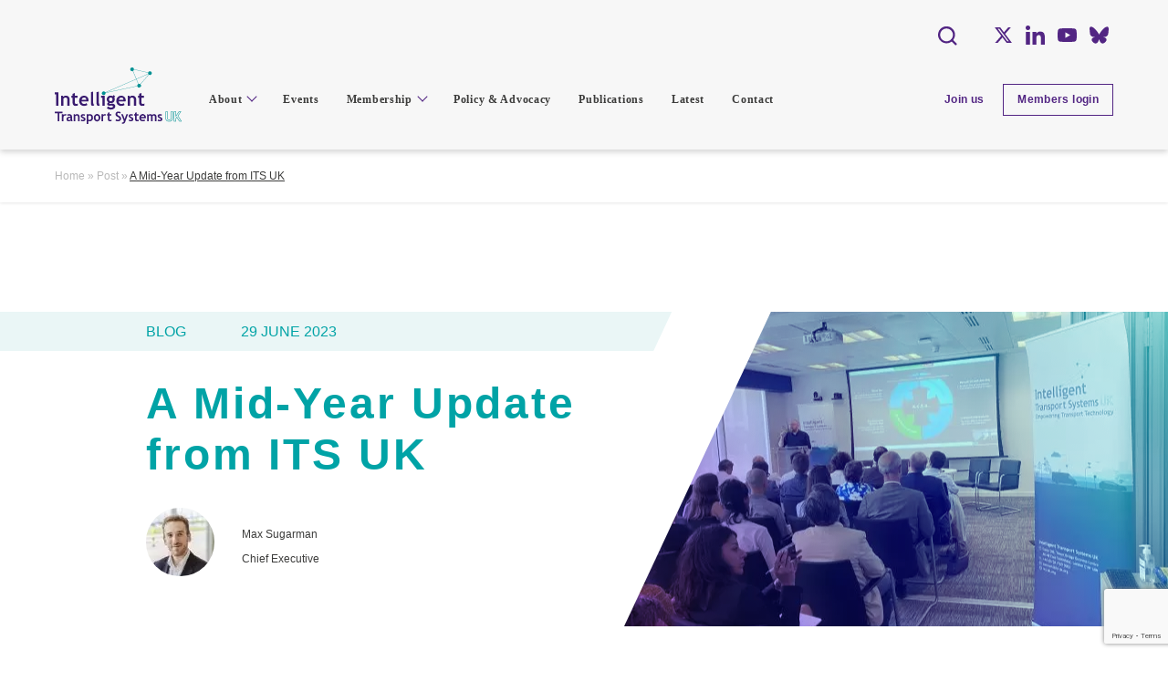

--- FILE ---
content_type: text/html; charset=UTF-8
request_url: https://www.its-uk.org/a-mid-year-update-from-its-uk/
body_size: 55971
content:
<!doctype html>
<html lang="en-GB">
<head>
	<meta charset="UTF-8">
	<meta name="viewport" content="width=device-width, initial-scale=1">
	<link rel="profile" href="https://gmpg.org/xfn/11">

	<meta name='robots' content='index, follow, max-image-preview:large, max-snippet:-1, max-video-preview:-1' />

	<!-- This site is optimized with the Yoast SEO plugin v22.4 - https://yoast.com/wordpress/plugins/seo/ -->
	<title>A Mid-Year Update from ITS UK - ITS UK</title>
	<meta name="description" content="Chief Executive Max Sugarman writes about what we&#039;ve been up to so far this year at Intelligent Transport Systems UK." />
	<link rel="canonical" href="https://www.its-uk.org/a-mid-year-update-from-its-uk/" />
	<meta property="og:locale" content="en_GB" />
	<meta property="og:type" content="article" />
	<meta property="og:title" content="A Mid-Year Update from ITS UK - ITS UK" />
	<meta property="og:description" content="Chief Executive Max Sugarman writes about what we&#039;ve been up to so far this year at Intelligent Transport Systems UK." />
	<meta property="og:url" content="https://www.its-uk.org/a-mid-year-update-from-its-uk/" />
	<meta property="og:site_name" content="ITS UK" />
	<meta property="article:published_time" content="2023-06-29T08:03:14+00:00" />
	<meta property="article:modified_time" content="2023-06-29T08:16:19+00:00" />
	<meta property="og:image" content="http://www.its-uk.org/wp-content/uploads/2023/06/IMG_2098-scaled.jpg" />
	<meta property="og:image:width" content="2560" />
	<meta property="og:image:height" content="1920" />
	<meta property="og:image:type" content="image/jpeg" />
	<meta name="author" content="Max Sugarman" />
	<meta name="twitter:card" content="summary_large_image" />
	<meta name="twitter:title" content="Mid-Year Update from ITS UK" />
	<meta name="twitter:description" content="Here&#039;s what we&#039;ve been up to so far this year." />
	<meta name="twitter:image" content="https://www.its-uk.org/wp-content/uploads/2023/06/IMG_2098-scaled.jpg" />
	<meta name="twitter:creator" content="@its_uk_org" />
	<meta name="twitter:site" content="@its_uk_org" />
	<meta name="twitter:label1" content="Written by" />
	<meta name="twitter:data1" content="Max Sugarman" />
	<meta name="twitter:label2" content="Estimated reading time" />
	<meta name="twitter:data2" content="3 minutes" />
	<style media="all">img:is([sizes=auto i],[sizes^="auto," i]){contain-intrinsic-size:3000px 1500px}
img.wp-smiley,img.emoji{display:inline !important;border:none !important;box-shadow:none !important;height:1em !important;width:1em !important;margin:0 .07em !important;vertical-align:-.1em !important;background:0 0 !important;padding:0 !important}
@charset "UTF-8";.wp-block-accordion{box-sizing:border-box}.wp-block-accordion-item.is-open>.wp-block-accordion-heading .wp-block-accordion-heading__toggle-icon{transform:rotate(45deg)}@media (prefers-reduced-motion:no-preference){.wp-block-accordion-item{transition:grid-template-rows .3s ease-out}.wp-block-accordion-item>.wp-block-accordion-heading .wp-block-accordion-heading__toggle-icon{transition:transform .2s ease-in-out}}.wp-block-accordion-heading{margin:0}.wp-block-accordion-heading__toggle{align-items:center;background-color:inherit!important;border:none;color:inherit!important;cursor:pointer;display:flex;font-family:inherit;font-size:inherit;font-style:inherit;font-weight:inherit;letter-spacing:inherit;line-height:inherit;overflow:hidden;padding:var(--wp--preset--spacing--20,1em) 0;text-align:inherit;text-decoration:inherit;text-transform:inherit;width:100%;word-spacing:inherit}.wp-block-accordion-heading__toggle:not(:focus-visible){outline:none}.wp-block-accordion-heading__toggle:focus,.wp-block-accordion-heading__toggle:hover{background-color:inherit!important;border:none;box-shadow:none;color:inherit;padding:var(--wp--preset--spacing--20,1em) 0;text-decoration:none}.wp-block-accordion-heading__toggle:focus-visible{outline:auto;outline-offset:0}.wp-block-accordion-heading__toggle:hover .wp-block-accordion-heading__toggle-title{text-decoration:underline}.wp-block-accordion-heading__toggle-title{flex:1}.wp-block-accordion-heading__toggle-icon{align-items:center;display:flex;height:1.2em;justify-content:center;width:1.2em}.wp-block-accordion-panel[aria-hidden=true],.wp-block-accordion-panel[inert]{display:none;margin-block-start:0}.wp-block-archives{box-sizing:border-box}.wp-block-archives-dropdown label{display:block}.wp-block-avatar{line-height:0}.wp-block-avatar,.wp-block-avatar img{box-sizing:border-box}.wp-block-avatar.aligncenter{text-align:center}.wp-block-audio{box-sizing:border-box}.wp-block-audio :where(figcaption){margin-bottom:1em;margin-top:.5em}.wp-block-audio audio{min-width:300px;width:100%}.wp-block-breadcrumbs{box-sizing:border-box}.wp-block-breadcrumbs ol{flex-wrap:wrap;list-style:none}.wp-block-breadcrumbs li,.wp-block-breadcrumbs ol{align-items:center;display:flex;margin:0;padding:0}.wp-block-breadcrumbs li:not(:last-child):after{content:var(--separator,"/");margin:0 .5em;opacity:.7}.wp-block-breadcrumbs span{color:inherit}.wp-block-button__link{align-content:center;box-sizing:border-box;cursor:pointer;display:inline-block;height:100%;text-align:center;word-break:break-word}.wp-block-button__link.aligncenter{text-align:center}.wp-block-button__link.alignright{text-align:right}:where(.wp-block-button__link){border-radius:9999px;box-shadow:none;padding:calc(.667em + 2px) calc(1.333em + 2px);text-decoration:none}.wp-block-button[style*=text-decoration] .wp-block-button__link{text-decoration:inherit}.wp-block-buttons>.wp-block-button.has-custom-width{max-width:none}.wp-block-buttons>.wp-block-button.has-custom-width .wp-block-button__link{width:100%}.wp-block-buttons>.wp-block-button.has-custom-font-size .wp-block-button__link{font-size:inherit}.wp-block-buttons>.wp-block-button.wp-block-button__width-25{width:calc(25% - var(--wp--style--block-gap, .5em)*.75)}.wp-block-buttons>.wp-block-button.wp-block-button__width-50{width:calc(50% - var(--wp--style--block-gap, .5em)*.5)}.wp-block-buttons>.wp-block-button.wp-block-button__width-75{width:calc(75% - var(--wp--style--block-gap, .5em)*.25)}.wp-block-buttons>.wp-block-button.wp-block-button__width-100{flex-basis:100%;width:100%}.wp-block-buttons.is-vertical>.wp-block-button.wp-block-button__width-25{width:25%}.wp-block-buttons.is-vertical>.wp-block-button.wp-block-button__width-50{width:50%}.wp-block-buttons.is-vertical>.wp-block-button.wp-block-button__width-75{width:75%}.wp-block-button.is-style-squared,.wp-block-button__link.wp-block-button.is-style-squared{border-radius:0}.wp-block-button.no-border-radius,.wp-block-button__link.no-border-radius{border-radius:0!important}:root :where(.wp-block-button .wp-block-button__link.is-style-outline),:root :where(.wp-block-button.is-style-outline>.wp-block-button__link){border:2px solid;padding:.667em 1.333em}:root :where(.wp-block-button .wp-block-button__link.is-style-outline:not(.has-text-color)),:root :where(.wp-block-button.is-style-outline>.wp-block-button__link:not(.has-text-color)){color:currentColor}:root :where(.wp-block-button .wp-block-button__link.is-style-outline:not(.has-background)),:root :where(.wp-block-button.is-style-outline>.wp-block-button__link:not(.has-background)){background-color:initial;background-image:none}.wp-block-buttons{box-sizing:border-box}.wp-block-buttons.is-vertical{flex-direction:column}.wp-block-buttons.is-vertical>.wp-block-button:last-child{margin-bottom:0}.wp-block-buttons>.wp-block-button{display:inline-block;margin:0}.wp-block-buttons.is-content-justification-left{justify-content:flex-start}.wp-block-buttons.is-content-justification-left.is-vertical{align-items:flex-start}.wp-block-buttons.is-content-justification-center{justify-content:center}.wp-block-buttons.is-content-justification-center.is-vertical{align-items:center}.wp-block-buttons.is-content-justification-right{justify-content:flex-end}.wp-block-buttons.is-content-justification-right.is-vertical{align-items:flex-end}.wp-block-buttons.is-content-justification-space-between{justify-content:space-between}.wp-block-buttons.aligncenter{text-align:center}.wp-block-buttons:not(.is-content-justification-space-between,.is-content-justification-right,.is-content-justification-left,.is-content-justification-center) .wp-block-button.aligncenter{margin-left:auto;margin-right:auto;width:100%}.wp-block-buttons[style*=text-decoration] .wp-block-button,.wp-block-buttons[style*=text-decoration] .wp-block-button__link{text-decoration:inherit}.wp-block-buttons.has-custom-font-size .wp-block-button__link{font-size:inherit}.wp-block-buttons .wp-block-button__link{width:100%}.wp-block-button.aligncenter,.wp-block-calendar{text-align:center}.wp-block-calendar td,.wp-block-calendar th{border:1px solid;padding:.25em}.wp-block-calendar th{font-weight:400}.wp-block-calendar caption{background-color:inherit}.wp-block-calendar table{border-collapse:collapse;width:100%}.wp-block-calendar table.has-background th{background-color:inherit}.wp-block-calendar table.has-text-color th{color:inherit}.wp-block-calendar :where(table:not(.has-text-color)){color:#40464d}.wp-block-calendar :where(table:not(.has-text-color)) td,.wp-block-calendar :where(table:not(.has-text-color)) th{border-color:#ddd}:where(.wp-block-calendar table:not(.has-background) th){background:#ddd}.wp-block-categories{box-sizing:border-box}.wp-block-categories.alignleft{margin-right:2em}.wp-block-categories.alignright{margin-left:2em}.wp-block-categories.wp-block-categories-dropdown.aligncenter{text-align:center}.wp-block-categories .wp-block-categories__label{display:block;width:100%}.wp-block-code{box-sizing:border-box}.wp-block-code code{
  /*!rtl:begin:ignore*/direction:ltr;display:block;font-family:inherit;overflow-wrap:break-word;text-align:initial;white-space:pre-wrap
  /*!rtl:end:ignore*/}.wp-block-columns{box-sizing:border-box;display:flex;flex-wrap:wrap!important}@media (min-width:782px){.wp-block-columns{flex-wrap:nowrap!important}}.wp-block-columns{align-items:normal!important}.wp-block-columns.are-vertically-aligned-top{align-items:flex-start}.wp-block-columns.are-vertically-aligned-center{align-items:center}.wp-block-columns.are-vertically-aligned-bottom{align-items:flex-end}@media (max-width:781px){.wp-block-columns:not(.is-not-stacked-on-mobile)>.wp-block-column{flex-basis:100%!important}}@media (min-width:782px){.wp-block-columns:not(.is-not-stacked-on-mobile)>.wp-block-column{flex-basis:0;flex-grow:1}.wp-block-columns:not(.is-not-stacked-on-mobile)>.wp-block-column[style*=flex-basis]{flex-grow:0}}.wp-block-columns.is-not-stacked-on-mobile{flex-wrap:nowrap!important}.wp-block-columns.is-not-stacked-on-mobile>.wp-block-column{flex-basis:0;flex-grow:1}.wp-block-columns.is-not-stacked-on-mobile>.wp-block-column[style*=flex-basis]{flex-grow:0}:where(.wp-block-columns){margin-bottom:1.75em}:where(.wp-block-columns.has-background){padding:1.25em 2.375em}.wp-block-column{flex-grow:1;min-width:0;overflow-wrap:break-word;word-break:break-word}.wp-block-column.is-vertically-aligned-top{align-self:flex-start}.wp-block-column.is-vertically-aligned-center{align-self:center}.wp-block-column.is-vertically-aligned-bottom{align-self:flex-end}.wp-block-column.is-vertically-aligned-stretch{align-self:stretch}.wp-block-column.is-vertically-aligned-bottom,.wp-block-column.is-vertically-aligned-center,.wp-block-column.is-vertically-aligned-top{width:100%}.wp-block-post-comments{box-sizing:border-box}.wp-block-post-comments .alignleft{float:left}.wp-block-post-comments .alignright{float:right}.wp-block-post-comments .navigation:after{clear:both;content:"";display:table}.wp-block-post-comments .commentlist{clear:both;list-style:none;margin:0;padding:0}.wp-block-post-comments .commentlist .comment{min-height:2.25em;padding-left:3.25em}.wp-block-post-comments .commentlist .comment p{font-size:1em;line-height:1.8;margin:1em 0}.wp-block-post-comments .commentlist .children{list-style:none;margin:0;padding:0}.wp-block-post-comments .comment-author{line-height:1.5}.wp-block-post-comments .comment-author .avatar{border-radius:1.5em;display:block;float:left;height:2.5em;margin-right:.75em;margin-top:.5em;width:2.5em}.wp-block-post-comments .comment-author cite{font-style:normal}.wp-block-post-comments .comment-meta{font-size:.875em;line-height:1.5}.wp-block-post-comments .comment-meta b{font-weight:400}.wp-block-post-comments .comment-meta .comment-awaiting-moderation{display:block;margin-bottom:1em;margin-top:1em}.wp-block-post-comments .comment-body .commentmetadata{font-size:.875em}.wp-block-post-comments .comment-form-author label,.wp-block-post-comments .comment-form-comment label,.wp-block-post-comments .comment-form-email label,.wp-block-post-comments .comment-form-url label{display:block;margin-bottom:.25em}.wp-block-post-comments .comment-form input:not([type=submit]):not([type=checkbox]),.wp-block-post-comments .comment-form textarea{box-sizing:border-box;display:block;width:100%}.wp-block-post-comments .comment-form-cookies-consent{display:flex;gap:.25em}.wp-block-post-comments .comment-form-cookies-consent #wp-comment-cookies-consent{margin-top:.35em}.wp-block-post-comments .comment-reply-title{margin-bottom:0}.wp-block-post-comments .comment-reply-title :where(small){font-size:var(--wp--preset--font-size--medium,smaller);margin-left:.5em}.wp-block-post-comments .reply{font-size:.875em;margin-bottom:1.4em}.wp-block-post-comments input:not([type=submit]),.wp-block-post-comments textarea{border:1px solid #949494;font-family:inherit;font-size:1em}.wp-block-post-comments input:not([type=submit]):not([type=checkbox]),.wp-block-post-comments textarea{padding:calc(.667em + 2px)}:where(.wp-block-post-comments input[type=submit]){border:none}.wp-block-comments{box-sizing:border-box}.wp-block-comments-pagination>.wp-block-comments-pagination-next,.wp-block-comments-pagination>.wp-block-comments-pagination-numbers,.wp-block-comments-pagination>.wp-block-comments-pagination-previous{font-size:inherit}.wp-block-comments-pagination .wp-block-comments-pagination-previous-arrow{display:inline-block;margin-right:1ch}.wp-block-comments-pagination .wp-block-comments-pagination-previous-arrow:not(.is-arrow-chevron){transform:scaleX(1)}.wp-block-comments-pagination .wp-block-comments-pagination-next-arrow{display:inline-block;margin-left:1ch}.wp-block-comments-pagination .wp-block-comments-pagination-next-arrow:not(.is-arrow-chevron){transform:scaleX(1)}.wp-block-comments-pagination.aligncenter{justify-content:center}.wp-block-comment-template{box-sizing:border-box;list-style:none;margin-bottom:0;max-width:100%;padding:0}.wp-block-comment-template li{clear:both}.wp-block-comment-template ol{list-style:none;margin-bottom:0;max-width:100%;padding-left:2rem}.wp-block-comment-template.alignleft{float:left}.wp-block-comment-template.aligncenter{margin-left:auto;margin-right:auto;width:fit-content}.wp-block-comment-template.alignright{float:right}.wp-block-comment-date{box-sizing:border-box}.comment-awaiting-moderation{display:block;font-size:.875em;line-height:1.5}.wp-block-comment-author-name,.wp-block-comment-content,.wp-block-comment-edit-link,.wp-block-comment-reply-link{box-sizing:border-box}.wp-block-cover,.wp-block-cover-image{align-items:center;background-position:50%;box-sizing:border-box;display:flex;justify-content:center;min-height:430px;overflow:hidden;overflow:clip;padding:1em;position:relative}.wp-block-cover .has-background-dim:not([class*=-background-color]),.wp-block-cover-image .has-background-dim:not([class*=-background-color]),.wp-block-cover-image.has-background-dim:not([class*=-background-color]),.wp-block-cover.has-background-dim:not([class*=-background-color]){background-color:#000}.wp-block-cover .has-background-dim.has-background-gradient,.wp-block-cover-image .has-background-dim.has-background-gradient{background-color:initial}.wp-block-cover-image.has-background-dim:before,.wp-block-cover.has-background-dim:before{background-color:inherit;content:""}.wp-block-cover .wp-block-cover__background,.wp-block-cover .wp-block-cover__gradient-background,.wp-block-cover-image .wp-block-cover__background,.wp-block-cover-image .wp-block-cover__gradient-background,.wp-block-cover-image.has-background-dim:not(.has-background-gradient):before,.wp-block-cover.has-background-dim:not(.has-background-gradient):before{bottom:0;left:0;opacity:.5;position:absolute;right:0;top:0}.wp-block-cover-image.has-background-dim.has-background-dim-10 .wp-block-cover__background,.wp-block-cover-image.has-background-dim.has-background-dim-10 .wp-block-cover__gradient-background,.wp-block-cover-image.has-background-dim.has-background-dim-10:not(.has-background-gradient):before,.wp-block-cover.has-background-dim.has-background-dim-10 .wp-block-cover__background,.wp-block-cover.has-background-dim.has-background-dim-10 .wp-block-cover__gradient-background,.wp-block-cover.has-background-dim.has-background-dim-10:not(.has-background-gradient):before{opacity:.1}.wp-block-cover-image.has-background-dim.has-background-dim-20 .wp-block-cover__background,.wp-block-cover-image.has-background-dim.has-background-dim-20 .wp-block-cover__gradient-background,.wp-block-cover-image.has-background-dim.has-background-dim-20:not(.has-background-gradient):before,.wp-block-cover.has-background-dim.has-background-dim-20 .wp-block-cover__background,.wp-block-cover.has-background-dim.has-background-dim-20 .wp-block-cover__gradient-background,.wp-block-cover.has-background-dim.has-background-dim-20:not(.has-background-gradient):before{opacity:.2}.wp-block-cover-image.has-background-dim.has-background-dim-30 .wp-block-cover__background,.wp-block-cover-image.has-background-dim.has-background-dim-30 .wp-block-cover__gradient-background,.wp-block-cover-image.has-background-dim.has-background-dim-30:not(.has-background-gradient):before,.wp-block-cover.has-background-dim.has-background-dim-30 .wp-block-cover__background,.wp-block-cover.has-background-dim.has-background-dim-30 .wp-block-cover__gradient-background,.wp-block-cover.has-background-dim.has-background-dim-30:not(.has-background-gradient):before{opacity:.3}.wp-block-cover-image.has-background-dim.has-background-dim-40 .wp-block-cover__background,.wp-block-cover-image.has-background-dim.has-background-dim-40 .wp-block-cover__gradient-background,.wp-block-cover-image.has-background-dim.has-background-dim-40:not(.has-background-gradient):before,.wp-block-cover.has-background-dim.has-background-dim-40 .wp-block-cover__background,.wp-block-cover.has-background-dim.has-background-dim-40 .wp-block-cover__gradient-background,.wp-block-cover.has-background-dim.has-background-dim-40:not(.has-background-gradient):before{opacity:.4}.wp-block-cover-image.has-background-dim.has-background-dim-50 .wp-block-cover__background,.wp-block-cover-image.has-background-dim.has-background-dim-50 .wp-block-cover__gradient-background,.wp-block-cover-image.has-background-dim.has-background-dim-50:not(.has-background-gradient):before,.wp-block-cover.has-background-dim.has-background-dim-50 .wp-block-cover__background,.wp-block-cover.has-background-dim.has-background-dim-50 .wp-block-cover__gradient-background,.wp-block-cover.has-background-dim.has-background-dim-50:not(.has-background-gradient):before{opacity:.5}.wp-block-cover-image.has-background-dim.has-background-dim-60 .wp-block-cover__background,.wp-block-cover-image.has-background-dim.has-background-dim-60 .wp-block-cover__gradient-background,.wp-block-cover-image.has-background-dim.has-background-dim-60:not(.has-background-gradient):before,.wp-block-cover.has-background-dim.has-background-dim-60 .wp-block-cover__background,.wp-block-cover.has-background-dim.has-background-dim-60 .wp-block-cover__gradient-background,.wp-block-cover.has-background-dim.has-background-dim-60:not(.has-background-gradient):before{opacity:.6}.wp-block-cover-image.has-background-dim.has-background-dim-70 .wp-block-cover__background,.wp-block-cover-image.has-background-dim.has-background-dim-70 .wp-block-cover__gradient-background,.wp-block-cover-image.has-background-dim.has-background-dim-70:not(.has-background-gradient):before,.wp-block-cover.has-background-dim.has-background-dim-70 .wp-block-cover__background,.wp-block-cover.has-background-dim.has-background-dim-70 .wp-block-cover__gradient-background,.wp-block-cover.has-background-dim.has-background-dim-70:not(.has-background-gradient):before{opacity:.7}.wp-block-cover-image.has-background-dim.has-background-dim-80 .wp-block-cover__background,.wp-block-cover-image.has-background-dim.has-background-dim-80 .wp-block-cover__gradient-background,.wp-block-cover-image.has-background-dim.has-background-dim-80:not(.has-background-gradient):before,.wp-block-cover.has-background-dim.has-background-dim-80 .wp-block-cover__background,.wp-block-cover.has-background-dim.has-background-dim-80 .wp-block-cover__gradient-background,.wp-block-cover.has-background-dim.has-background-dim-80:not(.has-background-gradient):before{opacity:.8}.wp-block-cover-image.has-background-dim.has-background-dim-90 .wp-block-cover__background,.wp-block-cover-image.has-background-dim.has-background-dim-90 .wp-block-cover__gradient-background,.wp-block-cover-image.has-background-dim.has-background-dim-90:not(.has-background-gradient):before,.wp-block-cover.has-background-dim.has-background-dim-90 .wp-block-cover__background,.wp-block-cover.has-background-dim.has-background-dim-90 .wp-block-cover__gradient-background,.wp-block-cover.has-background-dim.has-background-dim-90:not(.has-background-gradient):before{opacity:.9}.wp-block-cover-image.has-background-dim.has-background-dim-100 .wp-block-cover__background,.wp-block-cover-image.has-background-dim.has-background-dim-100 .wp-block-cover__gradient-background,.wp-block-cover-image.has-background-dim.has-background-dim-100:not(.has-background-gradient):before,.wp-block-cover.has-background-dim.has-background-dim-100 .wp-block-cover__background,.wp-block-cover.has-background-dim.has-background-dim-100 .wp-block-cover__gradient-background,.wp-block-cover.has-background-dim.has-background-dim-100:not(.has-background-gradient):before{opacity:1}.wp-block-cover .wp-block-cover__background.has-background-dim.has-background-dim-0,.wp-block-cover .wp-block-cover__gradient-background.has-background-dim.has-background-dim-0,.wp-block-cover-image .wp-block-cover__background.has-background-dim.has-background-dim-0,.wp-block-cover-image .wp-block-cover__gradient-background.has-background-dim.has-background-dim-0{opacity:0}.wp-block-cover .wp-block-cover__background.has-background-dim.has-background-dim-10,.wp-block-cover .wp-block-cover__gradient-background.has-background-dim.has-background-dim-10,.wp-block-cover-image .wp-block-cover__background.has-background-dim.has-background-dim-10,.wp-block-cover-image .wp-block-cover__gradient-background.has-background-dim.has-background-dim-10{opacity:.1}.wp-block-cover .wp-block-cover__background.has-background-dim.has-background-dim-20,.wp-block-cover .wp-block-cover__gradient-background.has-background-dim.has-background-dim-20,.wp-block-cover-image .wp-block-cover__background.has-background-dim.has-background-dim-20,.wp-block-cover-image .wp-block-cover__gradient-background.has-background-dim.has-background-dim-20{opacity:.2}.wp-block-cover .wp-block-cover__background.has-background-dim.has-background-dim-30,.wp-block-cover .wp-block-cover__gradient-background.has-background-dim.has-background-dim-30,.wp-block-cover-image .wp-block-cover__background.has-background-dim.has-background-dim-30,.wp-block-cover-image .wp-block-cover__gradient-background.has-background-dim.has-background-dim-30{opacity:.3}.wp-block-cover .wp-block-cover__background.has-background-dim.has-background-dim-40,.wp-block-cover .wp-block-cover__gradient-background.has-background-dim.has-background-dim-40,.wp-block-cover-image .wp-block-cover__background.has-background-dim.has-background-dim-40,.wp-block-cover-image .wp-block-cover__gradient-background.has-background-dim.has-background-dim-40{opacity:.4}.wp-block-cover .wp-block-cover__background.has-background-dim.has-background-dim-50,.wp-block-cover .wp-block-cover__gradient-background.has-background-dim.has-background-dim-50,.wp-block-cover-image .wp-block-cover__background.has-background-dim.has-background-dim-50,.wp-block-cover-image .wp-block-cover__gradient-background.has-background-dim.has-background-dim-50{opacity:.5}.wp-block-cover .wp-block-cover__background.has-background-dim.has-background-dim-60,.wp-block-cover .wp-block-cover__gradient-background.has-background-dim.has-background-dim-60,.wp-block-cover-image .wp-block-cover__background.has-background-dim.has-background-dim-60,.wp-block-cover-image .wp-block-cover__gradient-background.has-background-dim.has-background-dim-60{opacity:.6}.wp-block-cover .wp-block-cover__background.has-background-dim.has-background-dim-70,.wp-block-cover .wp-block-cover__gradient-background.has-background-dim.has-background-dim-70,.wp-block-cover-image .wp-block-cover__background.has-background-dim.has-background-dim-70,.wp-block-cover-image .wp-block-cover__gradient-background.has-background-dim.has-background-dim-70{opacity:.7}.wp-block-cover .wp-block-cover__background.has-background-dim.has-background-dim-80,.wp-block-cover .wp-block-cover__gradient-background.has-background-dim.has-background-dim-80,.wp-block-cover-image .wp-block-cover__background.has-background-dim.has-background-dim-80,.wp-block-cover-image .wp-block-cover__gradient-background.has-background-dim.has-background-dim-80{opacity:.8}.wp-block-cover .wp-block-cover__background.has-background-dim.has-background-dim-90,.wp-block-cover .wp-block-cover__gradient-background.has-background-dim.has-background-dim-90,.wp-block-cover-image .wp-block-cover__background.has-background-dim.has-background-dim-90,.wp-block-cover-image .wp-block-cover__gradient-background.has-background-dim.has-background-dim-90{opacity:.9}.wp-block-cover .wp-block-cover__background.has-background-dim.has-background-dim-100,.wp-block-cover .wp-block-cover__gradient-background.has-background-dim.has-background-dim-100,.wp-block-cover-image .wp-block-cover__background.has-background-dim.has-background-dim-100,.wp-block-cover-image .wp-block-cover__gradient-background.has-background-dim.has-background-dim-100{opacity:1}.wp-block-cover-image.alignleft,.wp-block-cover-image.alignright,.wp-block-cover.alignleft,.wp-block-cover.alignright{max-width:420px;width:100%}.wp-block-cover-image.aligncenter,.wp-block-cover-image.alignleft,.wp-block-cover-image.alignright,.wp-block-cover.aligncenter,.wp-block-cover.alignleft,.wp-block-cover.alignright{display:flex}.wp-block-cover .wp-block-cover__inner-container,.wp-block-cover-image .wp-block-cover__inner-container{color:inherit;position:relative;width:100%}.wp-block-cover-image.is-position-top-left,.wp-block-cover.is-position-top-left{align-items:flex-start;justify-content:flex-start}.wp-block-cover-image.is-position-top-center,.wp-block-cover.is-position-top-center{align-items:flex-start;justify-content:center}.wp-block-cover-image.is-position-top-right,.wp-block-cover.is-position-top-right{align-items:flex-start;justify-content:flex-end}.wp-block-cover-image.is-position-center-left,.wp-block-cover.is-position-center-left{align-items:center;justify-content:flex-start}.wp-block-cover-image.is-position-center-center,.wp-block-cover.is-position-center-center{align-items:center;justify-content:center}.wp-block-cover-image.is-position-center-right,.wp-block-cover.is-position-center-right{align-items:center;justify-content:flex-end}.wp-block-cover-image.is-position-bottom-left,.wp-block-cover.is-position-bottom-left{align-items:flex-end;justify-content:flex-start}.wp-block-cover-image.is-position-bottom-center,.wp-block-cover.is-position-bottom-center{align-items:flex-end;justify-content:center}.wp-block-cover-image.is-position-bottom-right,.wp-block-cover.is-position-bottom-right{align-items:flex-end;justify-content:flex-end}.wp-block-cover-image.has-custom-content-position.has-custom-content-position .wp-block-cover__inner-container,.wp-block-cover.has-custom-content-position.has-custom-content-position .wp-block-cover__inner-container{margin:0}.wp-block-cover-image.has-custom-content-position.has-custom-content-position.is-position-bottom-left .wp-block-cover__inner-container,.wp-block-cover-image.has-custom-content-position.has-custom-content-position.is-position-bottom-right .wp-block-cover__inner-container,.wp-block-cover-image.has-custom-content-position.has-custom-content-position.is-position-center-left .wp-block-cover__inner-container,.wp-block-cover-image.has-custom-content-position.has-custom-content-position.is-position-center-right .wp-block-cover__inner-container,.wp-block-cover-image.has-custom-content-position.has-custom-content-position.is-position-top-left .wp-block-cover__inner-container,.wp-block-cover-image.has-custom-content-position.has-custom-content-position.is-position-top-right .wp-block-cover__inner-container,.wp-block-cover.has-custom-content-position.has-custom-content-position.is-position-bottom-left .wp-block-cover__inner-container,.wp-block-cover.has-custom-content-position.has-custom-content-position.is-position-bottom-right .wp-block-cover__inner-container,.wp-block-cover.has-custom-content-position.has-custom-content-position.is-position-center-left .wp-block-cover__inner-container,.wp-block-cover.has-custom-content-position.has-custom-content-position.is-position-center-right .wp-block-cover__inner-container,.wp-block-cover.has-custom-content-position.has-custom-content-position.is-position-top-left .wp-block-cover__inner-container,.wp-block-cover.has-custom-content-position.has-custom-content-position.is-position-top-right .wp-block-cover__inner-container{margin:0;width:auto}.wp-block-cover .wp-block-cover__image-background,.wp-block-cover video.wp-block-cover__video-background,.wp-block-cover-image .wp-block-cover__image-background,.wp-block-cover-image video.wp-block-cover__video-background{border:none;bottom:0;box-shadow:none;height:100%;left:0;margin:0;max-height:none;max-width:none;object-fit:cover;outline:none;padding:0;position:absolute;right:0;top:0;width:100%}.wp-block-cover-image.has-parallax,.wp-block-cover.has-parallax,.wp-block-cover__image-background.has-parallax,video.wp-block-cover__video-background.has-parallax{background-attachment:fixed;background-repeat:no-repeat;background-size:cover}@supports (-webkit-touch-callout:inherit){.wp-block-cover-image.has-parallax,.wp-block-cover.has-parallax,.wp-block-cover__image-background.has-parallax,video.wp-block-cover__video-background.has-parallax{background-attachment:scroll}}@media (prefers-reduced-motion:reduce){.wp-block-cover-image.has-parallax,.wp-block-cover.has-parallax,.wp-block-cover__image-background.has-parallax,video.wp-block-cover__video-background.has-parallax{background-attachment:scroll}}.wp-block-cover-image.is-repeated,.wp-block-cover.is-repeated,.wp-block-cover__image-background.is-repeated,video.wp-block-cover__video-background.is-repeated{background-repeat:repeat;background-size:auto}.wp-block-cover-image-text,.wp-block-cover-image-text a,.wp-block-cover-image-text a:active,.wp-block-cover-image-text a:focus,.wp-block-cover-image-text a:hover,.wp-block-cover-text,.wp-block-cover-text a,.wp-block-cover-text a:active,.wp-block-cover-text a:focus,.wp-block-cover-text a:hover,section.wp-block-cover-image h2,section.wp-block-cover-image h2 a,section.wp-block-cover-image h2 a:active,section.wp-block-cover-image h2 a:focus,section.wp-block-cover-image h2 a:hover{color:#fff}.wp-block-cover-image .wp-block-cover.has-left-content{justify-content:flex-start}.wp-block-cover-image .wp-block-cover.has-right-content{justify-content:flex-end}.wp-block-cover-image.has-left-content .wp-block-cover-image-text,.wp-block-cover.has-left-content .wp-block-cover-text,section.wp-block-cover-image.has-left-content>h2{margin-left:0;text-align:left}.wp-block-cover-image.has-right-content .wp-block-cover-image-text,.wp-block-cover.has-right-content .wp-block-cover-text,section.wp-block-cover-image.has-right-content>h2{margin-right:0;text-align:right}.wp-block-cover .wp-block-cover-text,.wp-block-cover-image .wp-block-cover-image-text,section.wp-block-cover-image>h2{font-size:2em;line-height:1.25;margin-bottom:0;max-width:840px;padding:.44em;text-align:center;z-index:1}:where(.wp-block-cover-image:not(.has-text-color)),:where(.wp-block-cover:not(.has-text-color)){color:#fff}:where(.wp-block-cover-image.is-light:not(.has-text-color)),:where(.wp-block-cover.is-light:not(.has-text-color)){color:#000}:root :where(.wp-block-cover h1:not(.has-text-color)),:root :where(.wp-block-cover h2:not(.has-text-color)),:root :where(.wp-block-cover h3:not(.has-text-color)),:root :where(.wp-block-cover h4:not(.has-text-color)),:root :where(.wp-block-cover h5:not(.has-text-color)),:root :where(.wp-block-cover h6:not(.has-text-color)),:root :where(.wp-block-cover p:not(.has-text-color)){color:inherit}body:not(.editor-styles-wrapper) .wp-block-cover:not(.wp-block-cover:has(.wp-block-cover__background+.wp-block-cover__inner-container)) .wp-block-cover__image-background,body:not(.editor-styles-wrapper) .wp-block-cover:not(.wp-block-cover:has(.wp-block-cover__background+.wp-block-cover__inner-container)) .wp-block-cover__video-background{z-index:0}body:not(.editor-styles-wrapper) .wp-block-cover:not(.wp-block-cover:has(.wp-block-cover__background+.wp-block-cover__inner-container)) .wp-block-cover__background,body:not(.editor-styles-wrapper) .wp-block-cover:not(.wp-block-cover:has(.wp-block-cover__background+.wp-block-cover__inner-container)) .wp-block-cover__gradient-background,body:not(.editor-styles-wrapper) .wp-block-cover:not(.wp-block-cover:has(.wp-block-cover__background+.wp-block-cover__inner-container)) .wp-block-cover__inner-container,body:not(.editor-styles-wrapper) .wp-block-cover:not(.wp-block-cover:has(.wp-block-cover__background+.wp-block-cover__inner-container)).has-background-dim:not(.has-background-gradient):before{z-index:1}.has-modal-open body:not(.editor-styles-wrapper) .wp-block-cover:not(.wp-block-cover:has(.wp-block-cover__background+.wp-block-cover__inner-container)) .wp-block-cover__inner-container{z-index:auto}.wp-block-details{box-sizing:border-box}.wp-block-details summary{cursor:pointer}.wp-block-embed.alignleft,.wp-block-embed.alignright,.wp-block[data-align=left]>[data-type="core/embed"],.wp-block[data-align=right]>[data-type="core/embed"]{max-width:360px;width:100%}.wp-block-embed.alignleft .wp-block-embed__wrapper,.wp-block-embed.alignright .wp-block-embed__wrapper,.wp-block[data-align=left]>[data-type="core/embed"] .wp-block-embed__wrapper,.wp-block[data-align=right]>[data-type="core/embed"] .wp-block-embed__wrapper{min-width:280px}.wp-block-cover .wp-block-embed{min-height:240px;min-width:320px}.wp-block-embed{overflow-wrap:break-word}.wp-block-embed :where(figcaption){margin-bottom:1em;margin-top:.5em}.wp-block-embed iframe{max-width:100%}.wp-block-embed__wrapper{position:relative}.wp-embed-responsive .wp-has-aspect-ratio .wp-block-embed__wrapper:before{content:"";display:block;padding-top:50%}.wp-embed-responsive .wp-has-aspect-ratio iframe{bottom:0;height:100%;left:0;position:absolute;right:0;top:0;width:100%}.wp-embed-responsive .wp-embed-aspect-21-9 .wp-block-embed__wrapper:before{padding-top:42.85%}.wp-embed-responsive .wp-embed-aspect-18-9 .wp-block-embed__wrapper:before{padding-top:50%}.wp-embed-responsive .wp-embed-aspect-16-9 .wp-block-embed__wrapper:before{padding-top:56.25%}.wp-embed-responsive .wp-embed-aspect-4-3 .wp-block-embed__wrapper:before{padding-top:75%}.wp-embed-responsive .wp-embed-aspect-1-1 .wp-block-embed__wrapper:before{padding-top:100%}.wp-embed-responsive .wp-embed-aspect-9-16 .wp-block-embed__wrapper:before{padding-top:177.77%}.wp-embed-responsive .wp-embed-aspect-1-2 .wp-block-embed__wrapper:before{padding-top:200%}.wp-block-file{box-sizing:border-box}.wp-block-file:not(.wp-element-button){font-size:.8em}.wp-block-file.aligncenter{text-align:center}.wp-block-file.alignright{text-align:right}.wp-block-file *+.wp-block-file__button{margin-left:.75em}:where(.wp-block-file){margin-bottom:1.5em}.wp-block-file__embed{margin-bottom:1em}:where(.wp-block-file__button){border-radius:2em;display:inline-block;padding:.5em 1em}:where(.wp-block-file__button):where(a):active,:where(.wp-block-file__button):where(a):focus,:where(.wp-block-file__button):where(a):hover,:where(.wp-block-file__button):where(a):visited{box-shadow:none;color:#fff;opacity:.85;text-decoration:none}.wp-block-form-input__label{display:flex;flex-direction:column;gap:.25em;margin-bottom:.5em;width:100%}.wp-block-form-input__label.is-label-inline{align-items:center;flex-direction:row;gap:.5em}.wp-block-form-input__label.is-label-inline .wp-block-form-input__label-content{margin-bottom:.5em}.wp-block-form-input__label:has(input[type=checkbox]){flex-direction:row;width:fit-content}.wp-block-form-input__label:has(input[type=checkbox]) .wp-block-form-input__label-content{margin:0}.wp-block-form-input__label:has(.wp-block-form-input__label-content+input[type=checkbox]){flex-direction:row-reverse}.wp-block-form-input__label-content{width:fit-content}:where(.wp-block-form-input__input){font-size:1em;margin-bottom:.5em;padding:0 .5em}:where(.wp-block-form-input__input)[type=date],:where(.wp-block-form-input__input)[type=datetime-local],:where(.wp-block-form-input__input)[type=datetime],:where(.wp-block-form-input__input)[type=email],:where(.wp-block-form-input__input)[type=month],:where(.wp-block-form-input__input)[type=number],:where(.wp-block-form-input__input)[type=password],:where(.wp-block-form-input__input)[type=search],:where(.wp-block-form-input__input)[type=tel],:where(.wp-block-form-input__input)[type=text],:where(.wp-block-form-input__input)[type=time],:where(.wp-block-form-input__input)[type=url],:where(.wp-block-form-input__input)[type=week]{border-style:solid;border-width:1px;line-height:2;min-height:2em}textarea.wp-block-form-input__input{min-height:10em}.blocks-gallery-grid:not(.has-nested-images),.wp-block-gallery:not(.has-nested-images){display:flex;flex-wrap:wrap;list-style-type:none;margin:0;padding:0}.blocks-gallery-grid:not(.has-nested-images) .blocks-gallery-image,.blocks-gallery-grid:not(.has-nested-images) .blocks-gallery-item,.wp-block-gallery:not(.has-nested-images) .blocks-gallery-image,.wp-block-gallery:not(.has-nested-images) .blocks-gallery-item{display:flex;flex-direction:column;flex-grow:1;justify-content:center;margin:0 1em 1em 0;position:relative;width:calc(50% - 1em)}.blocks-gallery-grid:not(.has-nested-images) .blocks-gallery-image:nth-of-type(2n),.blocks-gallery-grid:not(.has-nested-images) .blocks-gallery-item:nth-of-type(2n),.wp-block-gallery:not(.has-nested-images) .blocks-gallery-image:nth-of-type(2n),.wp-block-gallery:not(.has-nested-images) .blocks-gallery-item:nth-of-type(2n){margin-right:0}.blocks-gallery-grid:not(.has-nested-images) .blocks-gallery-image figure,.blocks-gallery-grid:not(.has-nested-images) .blocks-gallery-item figure,.wp-block-gallery:not(.has-nested-images) .blocks-gallery-image figure,.wp-block-gallery:not(.has-nested-images) .blocks-gallery-item figure{align-items:flex-end;display:flex;height:100%;justify-content:flex-start;margin:0}.blocks-gallery-grid:not(.has-nested-images) .blocks-gallery-image img,.blocks-gallery-grid:not(.has-nested-images) .blocks-gallery-item img,.wp-block-gallery:not(.has-nested-images) .blocks-gallery-image img,.wp-block-gallery:not(.has-nested-images) .blocks-gallery-item img{display:block;height:auto;max-width:100%;width:auto}.blocks-gallery-grid:not(.has-nested-images) .blocks-gallery-image figcaption,.blocks-gallery-grid:not(.has-nested-images) .blocks-gallery-item figcaption,.wp-block-gallery:not(.has-nested-images) .blocks-gallery-image figcaption,.wp-block-gallery:not(.has-nested-images) .blocks-gallery-item figcaption{background:linear-gradient(0deg,#000000b3,#0000004d 70%,#0000);bottom:0;box-sizing:border-box;color:#fff;font-size:.8em;margin:0;max-height:100%;overflow:auto;padding:3em .77em .7em;position:absolute;text-align:center;width:100%;z-index:2}.blocks-gallery-grid:not(.has-nested-images) .blocks-gallery-image figcaption img,.blocks-gallery-grid:not(.has-nested-images) .blocks-gallery-item figcaption img,.wp-block-gallery:not(.has-nested-images) .blocks-gallery-image figcaption img,.wp-block-gallery:not(.has-nested-images) .blocks-gallery-item figcaption img{display:inline}.blocks-gallery-grid:not(.has-nested-images) figcaption,.wp-block-gallery:not(.has-nested-images) figcaption{flex-grow:1}.blocks-gallery-grid:not(.has-nested-images).is-cropped .blocks-gallery-image a,.blocks-gallery-grid:not(.has-nested-images).is-cropped .blocks-gallery-image img,.blocks-gallery-grid:not(.has-nested-images).is-cropped .blocks-gallery-item a,.blocks-gallery-grid:not(.has-nested-images).is-cropped .blocks-gallery-item img,.wp-block-gallery:not(.has-nested-images).is-cropped .blocks-gallery-image a,.wp-block-gallery:not(.has-nested-images).is-cropped .blocks-gallery-image img,.wp-block-gallery:not(.has-nested-images).is-cropped .blocks-gallery-item a,.wp-block-gallery:not(.has-nested-images).is-cropped .blocks-gallery-item img{flex:1;height:100%;object-fit:cover;width:100%}.blocks-gallery-grid:not(.has-nested-images).columns-1 .blocks-gallery-image,.blocks-gallery-grid:not(.has-nested-images).columns-1 .blocks-gallery-item,.wp-block-gallery:not(.has-nested-images).columns-1 .blocks-gallery-image,.wp-block-gallery:not(.has-nested-images).columns-1 .blocks-gallery-item{margin-right:0;width:100%}@media (min-width:600px){.blocks-gallery-grid:not(.has-nested-images).columns-3 .blocks-gallery-image,.blocks-gallery-grid:not(.has-nested-images).columns-3 .blocks-gallery-item,.wp-block-gallery:not(.has-nested-images).columns-3 .blocks-gallery-image,.wp-block-gallery:not(.has-nested-images).columns-3 .blocks-gallery-item{margin-right:1em;width:calc(33.33333% - .66667em)}.blocks-gallery-grid:not(.has-nested-images).columns-4 .blocks-gallery-image,.blocks-gallery-grid:not(.has-nested-images).columns-4 .blocks-gallery-item,.wp-block-gallery:not(.has-nested-images).columns-4 .blocks-gallery-image,.wp-block-gallery:not(.has-nested-images).columns-4 .blocks-gallery-item{margin-right:1em;width:calc(25% - .75em)}.blocks-gallery-grid:not(.has-nested-images).columns-5 .blocks-gallery-image,.blocks-gallery-grid:not(.has-nested-images).columns-5 .blocks-gallery-item,.wp-block-gallery:not(.has-nested-images).columns-5 .blocks-gallery-image,.wp-block-gallery:not(.has-nested-images).columns-5 .blocks-gallery-item{margin-right:1em;width:calc(20% - .8em)}.blocks-gallery-grid:not(.has-nested-images).columns-6 .blocks-gallery-image,.blocks-gallery-grid:not(.has-nested-images).columns-6 .blocks-gallery-item,.wp-block-gallery:not(.has-nested-images).columns-6 .blocks-gallery-image,.wp-block-gallery:not(.has-nested-images).columns-6 .blocks-gallery-item{margin-right:1em;width:calc(16.66667% - .83333em)}.blocks-gallery-grid:not(.has-nested-images).columns-7 .blocks-gallery-image,.blocks-gallery-grid:not(.has-nested-images).columns-7 .blocks-gallery-item,.wp-block-gallery:not(.has-nested-images).columns-7 .blocks-gallery-image,.wp-block-gallery:not(.has-nested-images).columns-7 .blocks-gallery-item{margin-right:1em;width:calc(14.28571% - .85714em)}.blocks-gallery-grid:not(.has-nested-images).columns-8 .blocks-gallery-image,.blocks-gallery-grid:not(.has-nested-images).columns-8 .blocks-gallery-item,.wp-block-gallery:not(.has-nested-images).columns-8 .blocks-gallery-image,.wp-block-gallery:not(.has-nested-images).columns-8 .blocks-gallery-item{margin-right:1em;width:calc(12.5% - .875em)}.blocks-gallery-grid:not(.has-nested-images).columns-1 .blocks-gallery-image:nth-of-type(1n),.blocks-gallery-grid:not(.has-nested-images).columns-1 .blocks-gallery-item:nth-of-type(1n),.blocks-gallery-grid:not(.has-nested-images).columns-2 .blocks-gallery-image:nth-of-type(2n),.blocks-gallery-grid:not(.has-nested-images).columns-2 .blocks-gallery-item:nth-of-type(2n),.blocks-gallery-grid:not(.has-nested-images).columns-3 .blocks-gallery-image:nth-of-type(3n),.blocks-gallery-grid:not(.has-nested-images).columns-3 .blocks-gallery-item:nth-of-type(3n),.blocks-gallery-grid:not(.has-nested-images).columns-4 .blocks-gallery-image:nth-of-type(4n),.blocks-gallery-grid:not(.has-nested-images).columns-4 .blocks-gallery-item:nth-of-type(4n),.blocks-gallery-grid:not(.has-nested-images).columns-5 .blocks-gallery-image:nth-of-type(5n),.blocks-gallery-grid:not(.has-nested-images).columns-5 .blocks-gallery-item:nth-of-type(5n),.blocks-gallery-grid:not(.has-nested-images).columns-6 .blocks-gallery-image:nth-of-type(6n),.blocks-gallery-grid:not(.has-nested-images).columns-6 .blocks-gallery-item:nth-of-type(6n),.blocks-gallery-grid:not(.has-nested-images).columns-7 .blocks-gallery-image:nth-of-type(7n),.blocks-gallery-grid:not(.has-nested-images).columns-7 .blocks-gallery-item:nth-of-type(7n),.blocks-gallery-grid:not(.has-nested-images).columns-8 .blocks-gallery-image:nth-of-type(8n),.blocks-gallery-grid:not(.has-nested-images).columns-8 .blocks-gallery-item:nth-of-type(8n),.wp-block-gallery:not(.has-nested-images).columns-1 .blocks-gallery-image:nth-of-type(1n),.wp-block-gallery:not(.has-nested-images).columns-1 .blocks-gallery-item:nth-of-type(1n),.wp-block-gallery:not(.has-nested-images).columns-2 .blocks-gallery-image:nth-of-type(2n),.wp-block-gallery:not(.has-nested-images).columns-2 .blocks-gallery-item:nth-of-type(2n),.wp-block-gallery:not(.has-nested-images).columns-3 .blocks-gallery-image:nth-of-type(3n),.wp-block-gallery:not(.has-nested-images).columns-3 .blocks-gallery-item:nth-of-type(3n),.wp-block-gallery:not(.has-nested-images).columns-4 .blocks-gallery-image:nth-of-type(4n),.wp-block-gallery:not(.has-nested-images).columns-4 .blocks-gallery-item:nth-of-type(4n),.wp-block-gallery:not(.has-nested-images).columns-5 .blocks-gallery-image:nth-of-type(5n),.wp-block-gallery:not(.has-nested-images).columns-5 .blocks-gallery-item:nth-of-type(5n),.wp-block-gallery:not(.has-nested-images).columns-6 .blocks-gallery-image:nth-of-type(6n),.wp-block-gallery:not(.has-nested-images).columns-6 .blocks-gallery-item:nth-of-type(6n),.wp-block-gallery:not(.has-nested-images).columns-7 .blocks-gallery-image:nth-of-type(7n),.wp-block-gallery:not(.has-nested-images).columns-7 .blocks-gallery-item:nth-of-type(7n),.wp-block-gallery:not(.has-nested-images).columns-8 .blocks-gallery-image:nth-of-type(8n),.wp-block-gallery:not(.has-nested-images).columns-8 .blocks-gallery-item:nth-of-type(8n){margin-right:0}}.blocks-gallery-grid:not(.has-nested-images) .blocks-gallery-image:last-child,.blocks-gallery-grid:not(.has-nested-images) .blocks-gallery-item:last-child,.wp-block-gallery:not(.has-nested-images) .blocks-gallery-image:last-child,.wp-block-gallery:not(.has-nested-images) .blocks-gallery-item:last-child{margin-right:0}.blocks-gallery-grid:not(.has-nested-images).alignleft,.blocks-gallery-grid:not(.has-nested-images).alignright,.wp-block-gallery:not(.has-nested-images).alignleft,.wp-block-gallery:not(.has-nested-images).alignright{max-width:420px;width:100%}.blocks-gallery-grid:not(.has-nested-images).aligncenter .blocks-gallery-item figure,.wp-block-gallery:not(.has-nested-images).aligncenter .blocks-gallery-item figure{justify-content:center}.wp-block-gallery:not(.is-cropped) .blocks-gallery-item{align-self:flex-start}figure.wp-block-gallery.has-nested-images{align-items:normal}.wp-block-gallery.has-nested-images figure.wp-block-image:not(#individual-image){margin:0;width:calc(50% - var(--wp--style--unstable-gallery-gap, 16px)/2)}.wp-block-gallery.has-nested-images figure.wp-block-image{box-sizing:border-box;display:flex;flex-direction:column;flex-grow:1;justify-content:center;max-width:100%;position:relative}.wp-block-gallery.has-nested-images figure.wp-block-image>a,.wp-block-gallery.has-nested-images figure.wp-block-image>div{flex-direction:column;flex-grow:1;margin:0}.wp-block-gallery.has-nested-images figure.wp-block-image img{display:block;height:auto;max-width:100%!important;width:auto}.wp-block-gallery.has-nested-images figure.wp-block-image figcaption,.wp-block-gallery.has-nested-images figure.wp-block-image:has(figcaption):before{bottom:0;left:0;max-height:100%;position:absolute;right:0}.wp-block-gallery.has-nested-images figure.wp-block-image:has(figcaption):before{backdrop-filter:blur(3px);content:"";height:100%;-webkit-mask-image:linear-gradient(0deg,#000 20%,#0000);mask-image:linear-gradient(0deg,#000 20%,#0000);max-height:40%;pointer-events:none}.wp-block-gallery.has-nested-images figure.wp-block-image figcaption{box-sizing:border-box;color:#fff;font-size:13px;margin:0;overflow:auto;padding:1em;text-align:center;text-shadow:0 0 1.5px #000}.wp-block-gallery.has-nested-images figure.wp-block-image figcaption::-webkit-scrollbar{height:12px;width:12px}.wp-block-gallery.has-nested-images figure.wp-block-image figcaption::-webkit-scrollbar-track{background-color:initial}.wp-block-gallery.has-nested-images figure.wp-block-image figcaption::-webkit-scrollbar-thumb{background-clip:padding-box;background-color:initial;border:3px solid #0000;border-radius:8px}.wp-block-gallery.has-nested-images figure.wp-block-image figcaption:focus-within::-webkit-scrollbar-thumb,.wp-block-gallery.has-nested-images figure.wp-block-image figcaption:focus::-webkit-scrollbar-thumb,.wp-block-gallery.has-nested-images figure.wp-block-image figcaption:hover::-webkit-scrollbar-thumb{background-color:#fffc}.wp-block-gallery.has-nested-images figure.wp-block-image figcaption{scrollbar-color:#0000 #0000;scrollbar-gutter:stable both-edges;scrollbar-width:thin}.wp-block-gallery.has-nested-images figure.wp-block-image figcaption:focus,.wp-block-gallery.has-nested-images figure.wp-block-image figcaption:focus-within,.wp-block-gallery.has-nested-images figure.wp-block-image figcaption:hover{scrollbar-color:#fffc #0000}.wp-block-gallery.has-nested-images figure.wp-block-image figcaption{will-change:transform}@media (hover:none){.wp-block-gallery.has-nested-images figure.wp-block-image figcaption{scrollbar-color:#fffc #0000}}.wp-block-gallery.has-nested-images figure.wp-block-image figcaption{background:linear-gradient(0deg,#0006,#0000)}.wp-block-gallery.has-nested-images figure.wp-block-image figcaption img{display:inline}.wp-block-gallery.has-nested-images figure.wp-block-image figcaption a{color:inherit}.wp-block-gallery.has-nested-images figure.wp-block-image.has-custom-border img{box-sizing:border-box}.wp-block-gallery.has-nested-images figure.wp-block-image.has-custom-border>a,.wp-block-gallery.has-nested-images figure.wp-block-image.has-custom-border>div,.wp-block-gallery.has-nested-images figure.wp-block-image.is-style-rounded>a,.wp-block-gallery.has-nested-images figure.wp-block-image.is-style-rounded>div{flex:1 1 auto}.wp-block-gallery.has-nested-images figure.wp-block-image.has-custom-border figcaption,.wp-block-gallery.has-nested-images figure.wp-block-image.is-style-rounded figcaption{background:none;color:inherit;flex:initial;margin:0;padding:10px 10px 9px;position:relative;text-shadow:none}.wp-block-gallery.has-nested-images figure.wp-block-image.has-custom-border:before,.wp-block-gallery.has-nested-images figure.wp-block-image.is-style-rounded:before{content:none}.wp-block-gallery.has-nested-images figcaption{flex-basis:100%;flex-grow:1;text-align:center}.wp-block-gallery.has-nested-images:not(.is-cropped) figure.wp-block-image:not(#individual-image){margin-bottom:auto;margin-top:0}.wp-block-gallery.has-nested-images.is-cropped figure.wp-block-image:not(#individual-image){align-self:inherit}.wp-block-gallery.has-nested-images.is-cropped figure.wp-block-image:not(#individual-image)>a,.wp-block-gallery.has-nested-images.is-cropped figure.wp-block-image:not(#individual-image)>div:not(.components-drop-zone){display:flex}.wp-block-gallery.has-nested-images.is-cropped figure.wp-block-image:not(#individual-image) a,.wp-block-gallery.has-nested-images.is-cropped figure.wp-block-image:not(#individual-image) img{flex:1 0 0%;height:100%;object-fit:cover;width:100%}.wp-block-gallery.has-nested-images.columns-1 figure.wp-block-image:not(#individual-image){width:100%}@media (min-width:600px){.wp-block-gallery.has-nested-images.columns-3 figure.wp-block-image:not(#individual-image){width:calc(33.33333% - var(--wp--style--unstable-gallery-gap, 16px)*.66667)}.wp-block-gallery.has-nested-images.columns-4 figure.wp-block-image:not(#individual-image){width:calc(25% - var(--wp--style--unstable-gallery-gap, 16px)*.75)}.wp-block-gallery.has-nested-images.columns-5 figure.wp-block-image:not(#individual-image){width:calc(20% - var(--wp--style--unstable-gallery-gap, 16px)*.8)}.wp-block-gallery.has-nested-images.columns-6 figure.wp-block-image:not(#individual-image){width:calc(16.66667% - var(--wp--style--unstable-gallery-gap, 16px)*.83333)}.wp-block-gallery.has-nested-images.columns-7 figure.wp-block-image:not(#individual-image){width:calc(14.28571% - var(--wp--style--unstable-gallery-gap, 16px)*.85714)}.wp-block-gallery.has-nested-images.columns-8 figure.wp-block-image:not(#individual-image){width:calc(12.5% - var(--wp--style--unstable-gallery-gap, 16px)*.875)}.wp-block-gallery.has-nested-images.columns-default figure.wp-block-image:not(#individual-image){width:calc(33.33% - var(--wp--style--unstable-gallery-gap, 16px)*.66667)}.wp-block-gallery.has-nested-images.columns-default figure.wp-block-image:not(#individual-image):first-child:nth-last-child(2),.wp-block-gallery.has-nested-images.columns-default figure.wp-block-image:not(#individual-image):first-child:nth-last-child(2)~figure.wp-block-image:not(#individual-image){width:calc(50% - var(--wp--style--unstable-gallery-gap, 16px)*.5)}.wp-block-gallery.has-nested-images.columns-default figure.wp-block-image:not(#individual-image):first-child:last-child{width:100%}}.wp-block-gallery.has-nested-images.alignleft,.wp-block-gallery.has-nested-images.alignright{max-width:420px;width:100%}.wp-block-gallery.has-nested-images.aligncenter{justify-content:center}.wp-block-group{box-sizing:border-box}:where(.wp-block-group.wp-block-group-is-layout-constrained){position:relative}h1:where(.wp-block-heading).has-background,h2:where(.wp-block-heading).has-background,h3:where(.wp-block-heading).has-background,h4:where(.wp-block-heading).has-background,h5:where(.wp-block-heading).has-background,h6:where(.wp-block-heading).has-background{padding:1.25em 2.375em}h1.has-text-align-left[style*=writing-mode]:where([style*=vertical-lr]),h1.has-text-align-right[style*=writing-mode]:where([style*=vertical-rl]),h2.has-text-align-left[style*=writing-mode]:where([style*=vertical-lr]),h2.has-text-align-right[style*=writing-mode]:where([style*=vertical-rl]),h3.has-text-align-left[style*=writing-mode]:where([style*=vertical-lr]),h3.has-text-align-right[style*=writing-mode]:where([style*=vertical-rl]),h4.has-text-align-left[style*=writing-mode]:where([style*=vertical-lr]),h4.has-text-align-right[style*=writing-mode]:where([style*=vertical-rl]),h5.has-text-align-left[style*=writing-mode]:where([style*=vertical-lr]),h5.has-text-align-right[style*=writing-mode]:where([style*=vertical-rl]),h6.has-text-align-left[style*=writing-mode]:where([style*=vertical-lr]),h6.has-text-align-right[style*=writing-mode]:where([style*=vertical-rl]){rotate:180deg}.wp-block-image>a,.wp-block-image>figure>a{display:inline-block}.wp-block-image img{box-sizing:border-box;height:auto;max-width:100%;vertical-align:bottom}@media not (prefers-reduced-motion){.wp-block-image img.hide{visibility:hidden}.wp-block-image img.show{animation:show-content-image .4s}}.wp-block-image[style*=border-radius] img,.wp-block-image[style*=border-radius]>a{border-radius:inherit}.wp-block-image.has-custom-border img{box-sizing:border-box}.wp-block-image.aligncenter{text-align:center}.wp-block-image.alignfull>a,.wp-block-image.alignwide>a{width:100%}.wp-block-image.alignfull img,.wp-block-image.alignwide img{height:auto;width:100%}.wp-block-image .aligncenter,.wp-block-image .alignleft,.wp-block-image .alignright,.wp-block-image.aligncenter,.wp-block-image.alignleft,.wp-block-image.alignright{display:table}.wp-block-image .aligncenter>figcaption,.wp-block-image .alignleft>figcaption,.wp-block-image .alignright>figcaption,.wp-block-image.aligncenter>figcaption,.wp-block-image.alignleft>figcaption,.wp-block-image.alignright>figcaption{caption-side:bottom;display:table-caption}.wp-block-image .alignleft{float:left;margin:.5em 1em .5em 0}.wp-block-image .alignright{float:right;margin:.5em 0 .5em 1em}.wp-block-image .aligncenter{margin-left:auto;margin-right:auto}.wp-block-image :where(figcaption){margin-bottom:1em;margin-top:.5em}.wp-block-image.is-style-circle-mask img{border-radius:9999px}@supports ((-webkit-mask-image:none) or (mask-image:none)) or (-webkit-mask-image:none){.wp-block-image.is-style-circle-mask img{border-radius:0;-webkit-mask-image:url('data:image/svg+xml;utf8,<svg viewBox="0 0 100 100" xmlns="http://www.w3.org/2000/svg"><circle cx="50" cy="50" r="50"/></svg>');mask-image:url('data:image/svg+xml;utf8,<svg viewBox="0 0 100 100" xmlns="http://www.w3.org/2000/svg"><circle cx="50" cy="50" r="50"/></svg>');mask-mode:alpha;-webkit-mask-position:center;mask-position:center;-webkit-mask-repeat:no-repeat;mask-repeat:no-repeat;-webkit-mask-size:contain;mask-size:contain}}:root :where(.wp-block-image.is-style-rounded img,.wp-block-image .is-style-rounded img){border-radius:9999px}.wp-block-image figure{margin:0}.wp-lightbox-container{display:flex;flex-direction:column;position:relative}.wp-lightbox-container img{cursor:zoom-in}.wp-lightbox-container img:hover+button{opacity:1}.wp-lightbox-container button{align-items:center;backdrop-filter:blur(16px) saturate(180%);background-color:#5a5a5a40;border:none;border-radius:4px;cursor:zoom-in;display:flex;height:20px;justify-content:center;opacity:0;padding:0;position:absolute;right:16px;text-align:center;top:16px;width:20px;z-index:100}@media not (prefers-reduced-motion){.wp-lightbox-container button{transition:opacity .2s ease}}.wp-lightbox-container button:focus-visible{outline:3px auto #5a5a5a40;outline:3px auto -webkit-focus-ring-color;outline-offset:3px}.wp-lightbox-container button:hover{cursor:pointer;opacity:1}.wp-lightbox-container button:focus{opacity:1}.wp-lightbox-container button:focus,.wp-lightbox-container button:hover,.wp-lightbox-container button:not(:hover):not(:active):not(.has-background){background-color:#5a5a5a40;border:none}.wp-lightbox-overlay{box-sizing:border-box;cursor:zoom-out;height:100vh;left:0;overflow:hidden;position:fixed;top:0;visibility:hidden;width:100%;z-index:100000}.wp-lightbox-overlay .close-button{align-items:center;cursor:pointer;display:flex;justify-content:center;min-height:40px;min-width:40px;padding:0;position:absolute;right:calc(env(safe-area-inset-right) + 16px);top:calc(env(safe-area-inset-top) + 16px);z-index:5000000}.wp-lightbox-overlay .close-button:focus,.wp-lightbox-overlay .close-button:hover,.wp-lightbox-overlay .close-button:not(:hover):not(:active):not(.has-background){background:none;border:none}.wp-lightbox-overlay .lightbox-image-container{height:var(--wp--lightbox-container-height);left:50%;overflow:hidden;position:absolute;top:50%;transform:translate(-50%,-50%);transform-origin:top left;width:var(--wp--lightbox-container-width);z-index:9999999999}.wp-lightbox-overlay .wp-block-image{align-items:center;box-sizing:border-box;display:flex;height:100%;justify-content:center;margin:0;position:relative;transform-origin:0 0;width:100%;z-index:3000000}.wp-lightbox-overlay .wp-block-image img{height:var(--wp--lightbox-image-height);min-height:var(--wp--lightbox-image-height);min-width:var(--wp--lightbox-image-width);width:var(--wp--lightbox-image-width)}.wp-lightbox-overlay .wp-block-image figcaption{display:none}.wp-lightbox-overlay button{background:none;border:none}.wp-lightbox-overlay .scrim{background-color:#fff;height:100%;opacity:.9;position:absolute;width:100%;z-index:2000000}.wp-lightbox-overlay.active{visibility:visible}@media not (prefers-reduced-motion){.wp-lightbox-overlay.active{animation:turn-on-visibility .25s both}.wp-lightbox-overlay.active img{animation:turn-on-visibility .35s both}.wp-lightbox-overlay.show-closing-animation:not(.active){animation:turn-off-visibility .35s both}.wp-lightbox-overlay.show-closing-animation:not(.active) img{animation:turn-off-visibility .25s both}.wp-lightbox-overlay.zoom.active{animation:none;opacity:1;visibility:visible}.wp-lightbox-overlay.zoom.active .lightbox-image-container{animation:lightbox-zoom-in .4s}.wp-lightbox-overlay.zoom.active .lightbox-image-container img{animation:none}.wp-lightbox-overlay.zoom.active .scrim{animation:turn-on-visibility .4s forwards}.wp-lightbox-overlay.zoom.show-closing-animation:not(.active){animation:none}.wp-lightbox-overlay.zoom.show-closing-animation:not(.active) .lightbox-image-container{animation:lightbox-zoom-out .4s}.wp-lightbox-overlay.zoom.show-closing-animation:not(.active) .lightbox-image-container img{animation:none}.wp-lightbox-overlay.zoom.show-closing-animation:not(.active) .scrim{animation:turn-off-visibility .4s forwards}}@keyframes show-content-image{0%{visibility:hidden}99%{visibility:hidden}to{visibility:visible}}@keyframes turn-on-visibility{0%{opacity:0}to{opacity:1}}@keyframes turn-off-visibility{0%{opacity:1;visibility:visible}99%{opacity:0;visibility:visible}to{opacity:0;visibility:hidden}}@keyframes lightbox-zoom-in{0%{transform:translate(calc((-100vw + var(--wp--lightbox-scrollbar-width))/2 + var(--wp--lightbox-initial-left-position)),calc(-50vh + var(--wp--lightbox-initial-top-position))) scale(var(--wp--lightbox-scale))}to{transform:translate(-50%,-50%) scale(1)}}@keyframes lightbox-zoom-out{0%{transform:translate(-50%,-50%) scale(1);visibility:visible}99%{visibility:visible}to{transform:translate(calc((-100vw + var(--wp--lightbox-scrollbar-width))/2 + var(--wp--lightbox-initial-left-position)),calc(-50vh + var(--wp--lightbox-initial-top-position))) scale(var(--wp--lightbox-scale));visibility:hidden}}ol.wp-block-latest-comments{box-sizing:border-box;margin-left:0}:where(.wp-block-latest-comments:not([style*=line-height] .wp-block-latest-comments__comment)){line-height:1.1}:where(.wp-block-latest-comments:not([style*=line-height] .wp-block-latest-comments__comment-excerpt p)){line-height:1.8}.has-dates :where(.wp-block-latest-comments:not([style*=line-height])),.has-excerpts :where(.wp-block-latest-comments:not([style*=line-height])){line-height:1.5}.wp-block-latest-comments .wp-block-latest-comments{padding-left:0}.wp-block-latest-comments__comment{list-style:none;margin-bottom:1em}.has-avatars .wp-block-latest-comments__comment{list-style:none;min-height:2.25em}.has-avatars .wp-block-latest-comments__comment .wp-block-latest-comments__comment-excerpt,.has-avatars .wp-block-latest-comments__comment .wp-block-latest-comments__comment-meta{margin-left:3.25em}.wp-block-latest-comments__comment-excerpt p{font-size:.875em;margin:.36em 0 1.4em}.wp-block-latest-comments__comment-date{display:block;font-size:.75em}.wp-block-latest-comments .avatar,.wp-block-latest-comments__comment-avatar{border-radius:1.5em;display:block;float:left;height:2.5em;margin-right:.75em;width:2.5em}.wp-block-latest-comments[class*=-font-size] a,.wp-block-latest-comments[style*=font-size] a{font-size:inherit}.wp-block-latest-posts{box-sizing:border-box}.wp-block-latest-posts.alignleft{margin-right:2em}.wp-block-latest-posts.alignright{margin-left:2em}.wp-block-latest-posts.wp-block-latest-posts__list{list-style:none}.wp-block-latest-posts.wp-block-latest-posts__list li{clear:both;overflow-wrap:break-word}.wp-block-latest-posts.is-grid{display:flex;flex-wrap:wrap}.wp-block-latest-posts.is-grid li{margin:0 1.25em 1.25em 0;width:100%}@media (min-width:600px){.wp-block-latest-posts.columns-2 li{width:calc(50% - .625em)}.wp-block-latest-posts.columns-2 li:nth-child(2n){margin-right:0}.wp-block-latest-posts.columns-3 li{width:calc(33.33333% - .83333em)}.wp-block-latest-posts.columns-3 li:nth-child(3n){margin-right:0}.wp-block-latest-posts.columns-4 li{width:calc(25% - .9375em)}.wp-block-latest-posts.columns-4 li:nth-child(4n){margin-right:0}.wp-block-latest-posts.columns-5 li{width:calc(20% - 1em)}.wp-block-latest-posts.columns-5 li:nth-child(5n){margin-right:0}.wp-block-latest-posts.columns-6 li{width:calc(16.66667% - 1.04167em)}.wp-block-latest-posts.columns-6 li:nth-child(6n){margin-right:0}}:root :where(.wp-block-latest-posts.is-grid){padding:0}:root :where(.wp-block-latest-posts.wp-block-latest-posts__list){padding-left:0}.wp-block-latest-posts__post-author,.wp-block-latest-posts__post-date{display:block;font-size:.8125em}.wp-block-latest-posts__post-excerpt,.wp-block-latest-posts__post-full-content{margin-bottom:1em;margin-top:.5em}.wp-block-latest-posts__featured-image a{display:inline-block}.wp-block-latest-posts__featured-image img{height:auto;max-width:100%;width:auto}.wp-block-latest-posts__featured-image.alignleft{float:left;margin-right:1em}.wp-block-latest-posts__featured-image.alignright{float:right;margin-left:1em}.wp-block-latest-posts__featured-image.aligncenter{margin-bottom:1em;text-align:center}ol,ul{box-sizing:border-box}:root :where(.wp-block-list.has-background){padding:1.25em 2.375em}.wp-block-loginout{box-sizing:border-box}.wp-block-math{overflow-x:auto;overflow-y:hidden}.wp-block-media-text{box-sizing:border-box;
  /*!rtl:begin:ignore*/direction:ltr;
  /*!rtl:end:ignore*/display:grid;grid-template-columns:50% 1fr;grid-template-rows:auto}.wp-block-media-text.has-media-on-the-right{grid-template-columns:1fr 50%}.wp-block-media-text.is-vertically-aligned-top>.wp-block-media-text__content,.wp-block-media-text.is-vertically-aligned-top>.wp-block-media-text__media{align-self:start}.wp-block-media-text.is-vertically-aligned-center>.wp-block-media-text__content,.wp-block-media-text.is-vertically-aligned-center>.wp-block-media-text__media,.wp-block-media-text>.wp-block-media-text__content,.wp-block-media-text>.wp-block-media-text__media{align-self:center}.wp-block-media-text.is-vertically-aligned-bottom>.wp-block-media-text__content,.wp-block-media-text.is-vertically-aligned-bottom>.wp-block-media-text__media{align-self:end}.wp-block-media-text>.wp-block-media-text__media{
  /*!rtl:begin:ignore*/grid-column:1;grid-row:1;
  /*!rtl:end:ignore*/margin:0}.wp-block-media-text>.wp-block-media-text__content{direction:ltr;
  /*!rtl:begin:ignore*/grid-column:2;grid-row:1;
  /*!rtl:end:ignore*/padding:0 8%;word-break:break-word}.wp-block-media-text.has-media-on-the-right>.wp-block-media-text__media{
  /*!rtl:begin:ignore*/grid-column:2;grid-row:1
  /*!rtl:end:ignore*/}.wp-block-media-text.has-media-on-the-right>.wp-block-media-text__content{
  /*!rtl:begin:ignore*/grid-column:1;grid-row:1
  /*!rtl:end:ignore*/}.wp-block-media-text__media a{display:block}.wp-block-media-text__media img,.wp-block-media-text__media video{height:auto;max-width:unset;vertical-align:middle;width:100%}.wp-block-media-text.is-image-fill>.wp-block-media-text__media{background-size:cover;height:100%;min-height:250px}.wp-block-media-text.is-image-fill>.wp-block-media-text__media>a{display:block;height:100%}.wp-block-media-text.is-image-fill>.wp-block-media-text__media img{height:1px;margin:-1px;overflow:hidden;padding:0;position:absolute;width:1px;clip:rect(0,0,0,0);border:0}.wp-block-media-text.is-image-fill-element>.wp-block-media-text__media{height:100%;min-height:250px}.wp-block-media-text.is-image-fill-element>.wp-block-media-text__media>a{display:block;height:100%}.wp-block-media-text.is-image-fill-element>.wp-block-media-text__media img{height:100%;object-fit:cover;width:100%}@media (max-width:600px){.wp-block-media-text.is-stacked-on-mobile{grid-template-columns:100%!important}.wp-block-media-text.is-stacked-on-mobile>.wp-block-media-text__media{grid-column:1;grid-row:1}.wp-block-media-text.is-stacked-on-mobile>.wp-block-media-text__content{grid-column:1;grid-row:2}}.wp-block-navigation{position:relative}.wp-block-navigation ul{margin-bottom:0;margin-left:0;margin-top:0;padding-left:0}.wp-block-navigation ul,.wp-block-navigation ul li{list-style:none;padding:0}.wp-block-navigation .wp-block-navigation-item{align-items:center;display:flex;position:relative}.wp-block-navigation .wp-block-navigation-item .wp-block-navigation__submenu-container:empty{display:none}.wp-block-navigation .wp-block-navigation-item__content{display:block;z-index:1}.wp-block-navigation .wp-block-navigation-item__content.wp-block-navigation-item__content{color:inherit}.wp-block-navigation.has-text-decoration-underline .wp-block-navigation-item__content,.wp-block-navigation.has-text-decoration-underline .wp-block-navigation-item__content:active,.wp-block-navigation.has-text-decoration-underline .wp-block-navigation-item__content:focus{text-decoration:underline}.wp-block-navigation.has-text-decoration-line-through .wp-block-navigation-item__content,.wp-block-navigation.has-text-decoration-line-through .wp-block-navigation-item__content:active,.wp-block-navigation.has-text-decoration-line-through .wp-block-navigation-item__content:focus{text-decoration:line-through}.wp-block-navigation :where(a),.wp-block-navigation :where(a:active),.wp-block-navigation :where(a:focus){text-decoration:none}.wp-block-navigation .wp-block-navigation__submenu-icon{align-self:center;background-color:inherit;border:none;color:currentColor;display:inline-block;font-size:inherit;height:.6em;line-height:0;margin-left:.25em;padding:0;width:.6em}.wp-block-navigation .wp-block-navigation__submenu-icon svg{display:inline-block;stroke:currentColor;height:inherit;margin-top:.075em;width:inherit}.wp-block-navigation{--navigation-layout-justification-setting:flex-start;--navigation-layout-direction:row;--navigation-layout-wrap:wrap;--navigation-layout-justify:flex-start;--navigation-layout-align:center}.wp-block-navigation.is-vertical{--navigation-layout-direction:column;--navigation-layout-justify:initial;--navigation-layout-align:flex-start}.wp-block-navigation.no-wrap{--navigation-layout-wrap:nowrap}.wp-block-navigation.items-justified-center{--navigation-layout-justification-setting:center;--navigation-layout-justify:center}.wp-block-navigation.items-justified-center.is-vertical{--navigation-layout-align:center}.wp-block-navigation.items-justified-right{--navigation-layout-justification-setting:flex-end;--navigation-layout-justify:flex-end}.wp-block-navigation.items-justified-right.is-vertical{--navigation-layout-align:flex-end}.wp-block-navigation.items-justified-space-between{--navigation-layout-justification-setting:space-between;--navigation-layout-justify:space-between}.wp-block-navigation .has-child .wp-block-navigation__submenu-container{align-items:normal;background-color:inherit;color:inherit;display:flex;flex-direction:column;opacity:0;position:absolute;z-index:2}@media not (prefers-reduced-motion){.wp-block-navigation .has-child .wp-block-navigation__submenu-container{transition:opacity .1s linear}}.wp-block-navigation .has-child .wp-block-navigation__submenu-container{height:0;overflow:hidden;visibility:hidden;width:0}.wp-block-navigation .has-child .wp-block-navigation__submenu-container>.wp-block-navigation-item>.wp-block-navigation-item__content{display:flex;flex-grow:1;padding:.5em 1em}.wp-block-navigation .has-child .wp-block-navigation__submenu-container>.wp-block-navigation-item>.wp-block-navigation-item__content .wp-block-navigation__submenu-icon{margin-left:auto;margin-right:0}.wp-block-navigation .has-child .wp-block-navigation__submenu-container .wp-block-navigation-item__content{margin:0}.wp-block-navigation .has-child .wp-block-navigation__submenu-container{left:-1px;top:100%}@media (min-width:782px){.wp-block-navigation .has-child .wp-block-navigation__submenu-container .wp-block-navigation__submenu-container{left:100%;top:-1px}.wp-block-navigation .has-child .wp-block-navigation__submenu-container .wp-block-navigation__submenu-container:before{background:#0000;content:"";display:block;height:100%;position:absolute;right:100%;width:.5em}.wp-block-navigation .has-child .wp-block-navigation__submenu-container .wp-block-navigation__submenu-icon{margin-right:.25em}.wp-block-navigation .has-child .wp-block-navigation__submenu-container .wp-block-navigation__submenu-icon svg{transform:rotate(-90deg)}}.wp-block-navigation .has-child .wp-block-navigation-submenu__toggle[aria-expanded=true]~.wp-block-navigation__submenu-container,.wp-block-navigation .has-child:not(.open-on-click):hover>.wp-block-navigation__submenu-container,.wp-block-navigation .has-child:not(.open-on-click):not(.open-on-hover-click):focus-within>.wp-block-navigation__submenu-container{height:auto;min-width:200px;opacity:1;overflow:visible;visibility:visible;width:auto}.wp-block-navigation.has-background .has-child .wp-block-navigation__submenu-container{left:0;top:100%}@media (min-width:782px){.wp-block-navigation.has-background .has-child .wp-block-navigation__submenu-container .wp-block-navigation__submenu-container{left:100%;top:0}}.wp-block-navigation-submenu{display:flex;position:relative}.wp-block-navigation-submenu .wp-block-navigation__submenu-icon svg{stroke:currentColor}button.wp-block-navigation-item__content{background-color:initial;border:none;color:currentColor;font-family:inherit;font-size:inherit;font-style:inherit;font-weight:inherit;letter-spacing:inherit;line-height:inherit;text-align:left;text-transform:inherit}.wp-block-navigation-submenu__toggle{cursor:pointer}.wp-block-navigation-submenu__toggle[aria-expanded=true]+.wp-block-navigation__submenu-icon>svg,.wp-block-navigation-submenu__toggle[aria-expanded=true]>svg{transform:rotate(180deg)}.wp-block-navigation-item.open-on-click .wp-block-navigation-submenu__toggle{padding-left:0;padding-right:.85em}.wp-block-navigation-item.open-on-click .wp-block-navigation-submenu__toggle+.wp-block-navigation__submenu-icon{margin-left:-.6em;pointer-events:none}.wp-block-navigation-item.open-on-click button.wp-block-navigation-item__content:not(.wp-block-navigation-submenu__toggle){padding:0}.wp-block-navigation .wp-block-page-list,.wp-block-navigation__container,.wp-block-navigation__responsive-close,.wp-block-navigation__responsive-container,.wp-block-navigation__responsive-container-content,.wp-block-navigation__responsive-dialog{gap:inherit}:where(.wp-block-navigation.has-background .wp-block-navigation-item a:not(.wp-element-button)),:where(.wp-block-navigation.has-background .wp-block-navigation-submenu a:not(.wp-element-button)){padding:.5em 1em}:where(.wp-block-navigation .wp-block-navigation__submenu-container .wp-block-navigation-item a:not(.wp-element-button)),:where(.wp-block-navigation .wp-block-navigation__submenu-container .wp-block-navigation-submenu a:not(.wp-element-button)),:where(.wp-block-navigation .wp-block-navigation__submenu-container .wp-block-navigation-submenu button.wp-block-navigation-item__content),:where(.wp-block-navigation .wp-block-navigation__submenu-container .wp-block-pages-list__item button.wp-block-navigation-item__content){padding:.5em 1em}.wp-block-navigation.items-justified-right .wp-block-navigation__container .has-child .wp-block-navigation__submenu-container,.wp-block-navigation.items-justified-right .wp-block-page-list>.has-child .wp-block-navigation__submenu-container,.wp-block-navigation.items-justified-space-between .wp-block-page-list>.has-child:last-child .wp-block-navigation__submenu-container,.wp-block-navigation.items-justified-space-between>.wp-block-navigation__container>.has-child:last-child .wp-block-navigation__submenu-container{left:auto;right:0}.wp-block-navigation.items-justified-right .wp-block-navigation__container .has-child .wp-block-navigation__submenu-container .wp-block-navigation__submenu-container,.wp-block-navigation.items-justified-right .wp-block-page-list>.has-child .wp-block-navigation__submenu-container .wp-block-navigation__submenu-container,.wp-block-navigation.items-justified-space-between .wp-block-page-list>.has-child:last-child .wp-block-navigation__submenu-container .wp-block-navigation__submenu-container,.wp-block-navigation.items-justified-space-between>.wp-block-navigation__container>.has-child:last-child .wp-block-navigation__submenu-container .wp-block-navigation__submenu-container{left:-1px;right:-1px}@media (min-width:782px){.wp-block-navigation.items-justified-right .wp-block-navigation__container .has-child .wp-block-navigation__submenu-container .wp-block-navigation__submenu-container,.wp-block-navigation.items-justified-right .wp-block-page-list>.has-child .wp-block-navigation__submenu-container .wp-block-navigation__submenu-container,.wp-block-navigation.items-justified-space-between .wp-block-page-list>.has-child:last-child .wp-block-navigation__submenu-container .wp-block-navigation__submenu-container,.wp-block-navigation.items-justified-space-between>.wp-block-navigation__container>.has-child:last-child .wp-block-navigation__submenu-container .wp-block-navigation__submenu-container{left:auto;right:100%}}.wp-block-navigation:not(.has-background) .wp-block-navigation__submenu-container{background-color:#fff;border:1px solid #00000026}.wp-block-navigation.has-background .wp-block-navigation__submenu-container{background-color:inherit}.wp-block-navigation:not(.has-text-color) .wp-block-navigation__submenu-container{color:#000}.wp-block-navigation__container{align-items:var(--navigation-layout-align,initial);display:flex;flex-direction:var(--navigation-layout-direction,initial);flex-wrap:var(--navigation-layout-wrap,wrap);justify-content:var(--navigation-layout-justify,initial);list-style:none;margin:0;padding-left:0}.wp-block-navigation__container .is-responsive{display:none}.wp-block-navigation__container:only-child,.wp-block-page-list:only-child{flex-grow:1}@keyframes overlay-menu__fade-in-animation{0%{opacity:0;transform:translateY(.5em)}to{opacity:1;transform:translateY(0)}}.wp-block-navigation__responsive-container{bottom:0;display:none;left:0;position:fixed;right:0;top:0}.wp-block-navigation__responsive-container :where(.wp-block-navigation-item a){color:inherit}.wp-block-navigation__responsive-container .wp-block-navigation__responsive-container-content{align-items:var(--navigation-layout-align,initial);display:flex;flex-direction:var(--navigation-layout-direction,initial);flex-wrap:var(--navigation-layout-wrap,wrap);justify-content:var(--navigation-layout-justify,initial)}.wp-block-navigation__responsive-container:not(.is-menu-open.is-menu-open){background-color:inherit!important;color:inherit!important}.wp-block-navigation__responsive-container.is-menu-open{background-color:inherit;display:flex;flex-direction:column}@media not (prefers-reduced-motion){.wp-block-navigation__responsive-container.is-menu-open{animation:overlay-menu__fade-in-animation .1s ease-out;animation-fill-mode:forwards}}.wp-block-navigation__responsive-container.is-menu-open{overflow:auto;padding:clamp(1rem,var(--wp--style--root--padding-top),20rem) clamp(1rem,var(--wp--style--root--padding-right),20rem) clamp(1rem,var(--wp--style--root--padding-bottom),20rem) clamp(1rem,var(--wp--style--root--padding-left),20rem);z-index:100000}.wp-block-navigation__responsive-container.is-menu-open .wp-block-navigation__responsive-container-content{align-items:var(--navigation-layout-justification-setting,inherit);display:flex;flex-direction:column;flex-wrap:nowrap;overflow:visible;padding-top:calc(2rem + 24px)}.wp-block-navigation__responsive-container.is-menu-open .wp-block-navigation__responsive-container-content,.wp-block-navigation__responsive-container.is-menu-open .wp-block-navigation__responsive-container-content .wp-block-navigation__container,.wp-block-navigation__responsive-container.is-menu-open .wp-block-navigation__responsive-container-content .wp-block-page-list{justify-content:flex-start}.wp-block-navigation__responsive-container.is-menu-open .wp-block-navigation__responsive-container-content .wp-block-navigation__submenu-icon{display:none}.wp-block-navigation__responsive-container.is-menu-open .wp-block-navigation__responsive-container-content .has-child .wp-block-navigation__submenu-container{border:none;height:auto;min-width:200px;opacity:1;overflow:initial;padding-left:2rem;padding-right:2rem;position:static;visibility:visible;width:auto}.wp-block-navigation__responsive-container.is-menu-open .wp-block-navigation__responsive-container-content .wp-block-navigation__container,.wp-block-navigation__responsive-container.is-menu-open .wp-block-navigation__responsive-container-content .wp-block-navigation__submenu-container{gap:inherit}.wp-block-navigation__responsive-container.is-menu-open .wp-block-navigation__responsive-container-content .wp-block-navigation__submenu-container{padding-top:var(--wp--style--block-gap,2em)}.wp-block-navigation__responsive-container.is-menu-open .wp-block-navigation__responsive-container-content .wp-block-navigation-item__content{padding:0}.wp-block-navigation__responsive-container.is-menu-open .wp-block-navigation__responsive-container-content .wp-block-navigation-item,.wp-block-navigation__responsive-container.is-menu-open .wp-block-navigation__responsive-container-content .wp-block-navigation__container,.wp-block-navigation__responsive-container.is-menu-open .wp-block-navigation__responsive-container-content .wp-block-page-list{align-items:var(--navigation-layout-justification-setting,initial);display:flex;flex-direction:column}.wp-block-navigation__responsive-container.is-menu-open .wp-block-navigation-item,.wp-block-navigation__responsive-container.is-menu-open .wp-block-navigation-item .wp-block-navigation__submenu-container,.wp-block-navigation__responsive-container.is-menu-open .wp-block-navigation__container,.wp-block-navigation__responsive-container.is-menu-open .wp-block-page-list{background:#0000!important;color:inherit!important}.wp-block-navigation__responsive-container.is-menu-open .wp-block-navigation__submenu-container.wp-block-navigation__submenu-container.wp-block-navigation__submenu-container.wp-block-navigation__submenu-container{left:auto;right:auto}@media (min-width:600px){.wp-block-navigation__responsive-container:not(.hidden-by-default):not(.is-menu-open){background-color:inherit;display:block;position:relative;width:100%;z-index:auto}.wp-block-navigation__responsive-container:not(.hidden-by-default):not(.is-menu-open) .wp-block-navigation__responsive-container-close{display:none}.wp-block-navigation__responsive-container.is-menu-open .wp-block-navigation__submenu-container.wp-block-navigation__submenu-container.wp-block-navigation__submenu-container.wp-block-navigation__submenu-container{left:0}}.wp-block-navigation:not(.has-background) .wp-block-navigation__responsive-container.is-menu-open{background-color:#fff}.wp-block-navigation:not(.has-text-color) .wp-block-navigation__responsive-container.is-menu-open{color:#000}.wp-block-navigation__toggle_button_label{font-size:1rem;font-weight:700}.wp-block-navigation__responsive-container-close,.wp-block-navigation__responsive-container-open{background:#0000;border:none;color:currentColor;cursor:pointer;margin:0;padding:0;text-transform:inherit;vertical-align:middle}.wp-block-navigation__responsive-container-close svg,.wp-block-navigation__responsive-container-open svg{fill:currentColor;display:block;height:24px;pointer-events:none;width:24px}.wp-block-navigation__responsive-container-open{display:flex}.wp-block-navigation__responsive-container-open.wp-block-navigation__responsive-container-open.wp-block-navigation__responsive-container-open{font-family:inherit;font-size:inherit;font-weight:inherit}@media (min-width:600px){.wp-block-navigation__responsive-container-open:not(.always-shown){display:none}}.wp-block-navigation__responsive-container-close{position:absolute;right:0;top:0;z-index:2}.wp-block-navigation__responsive-container-close.wp-block-navigation__responsive-container-close.wp-block-navigation__responsive-container-close{font-family:inherit;font-size:inherit;font-weight:inherit}.wp-block-navigation__responsive-close{width:100%}.has-modal-open .wp-block-navigation__responsive-close{margin-left:auto;margin-right:auto;max-width:var(--wp--style--global--wide-size,100%)}.wp-block-navigation__responsive-close:focus{outline:none}.is-menu-open .wp-block-navigation__responsive-close,.is-menu-open .wp-block-navigation__responsive-container-content,.is-menu-open .wp-block-navigation__responsive-dialog{box-sizing:border-box}.wp-block-navigation__responsive-dialog{position:relative}.has-modal-open .admin-bar .is-menu-open .wp-block-navigation__responsive-dialog{margin-top:46px}@media (min-width:782px){.has-modal-open .admin-bar .is-menu-open .wp-block-navigation__responsive-dialog{margin-top:32px}}html.has-modal-open{overflow:hidden}.wp-block-navigation .wp-block-navigation-item__label{overflow-wrap:break-word}.wp-block-navigation .wp-block-navigation-item__description{display:none}.link-ui-tools{outline:1px solid #f0f0f0;padding:8px}.link-ui-block-inserter{padding-top:8px}.link-ui-block-inserter__back{margin-left:8px;text-transform:uppercase}.wp-block-navigation .wp-block-page-list{align-items:var(--navigation-layout-align,initial);background-color:inherit;display:flex;flex-direction:var(--navigation-layout-direction,initial);flex-wrap:var(--navigation-layout-wrap,wrap);justify-content:var(--navigation-layout-justify,initial)}.wp-block-navigation .wp-block-navigation-item{background-color:inherit}.wp-block-page-list{box-sizing:border-box}.is-small-text{font-size:.875em}.is-regular-text{font-size:1em}.is-large-text{font-size:2.25em}.is-larger-text{font-size:3em}.has-drop-cap:not(:focus):first-letter{float:left;font-size:8.4em;font-style:normal;font-weight:100;line-height:.68;margin:.05em .1em 0 0;text-transform:uppercase}body.rtl .has-drop-cap:not(:focus):first-letter{float:none;margin-left:.1em}p.has-drop-cap.has-background{overflow:hidden}:root :where(p.has-background){padding:1.25em 2.375em}:where(p.has-text-color:not(.has-link-color)) a{color:inherit}p.has-text-align-left[style*="writing-mode:vertical-lr"],p.has-text-align-right[style*="writing-mode:vertical-rl"]{rotate:180deg}.wp-block-post-author{box-sizing:border-box;display:flex;flex-wrap:wrap}.wp-block-post-author__byline{font-size:.5em;margin-bottom:0;margin-top:0;width:100%}.wp-block-post-author__avatar{margin-right:1em}.wp-block-post-author__bio{font-size:.7em;margin-bottom:.7em}.wp-block-post-author__content{flex-basis:0;flex-grow:1}.wp-block-post-author__name{margin:0}.wp-block-post-author-biography{box-sizing:border-box}:where(.wp-block-post-comments-form input:not([type=submit])),:where(.wp-block-post-comments-form textarea){border:1px solid #949494;font-family:inherit;font-size:1em}:where(.wp-block-post-comments-form input:where(:not([type=submit]):not([type=checkbox]))),:where(.wp-block-post-comments-form textarea){padding:calc(.667em + 2px)}.wp-block-post-comments-form{box-sizing:border-box}.wp-block-post-comments-form[style*=font-weight] :where(.comment-reply-title){font-weight:inherit}.wp-block-post-comments-form[style*=font-family] :where(.comment-reply-title){font-family:inherit}.wp-block-post-comments-form[class*=-font-size] :where(.comment-reply-title),.wp-block-post-comments-form[style*=font-size] :where(.comment-reply-title){font-size:inherit}.wp-block-post-comments-form[style*=line-height] :where(.comment-reply-title){line-height:inherit}.wp-block-post-comments-form[style*=font-style] :where(.comment-reply-title){font-style:inherit}.wp-block-post-comments-form[style*=letter-spacing] :where(.comment-reply-title){letter-spacing:inherit}.wp-block-post-comments-form :where(input[type=submit]){box-shadow:none;cursor:pointer;display:inline-block;overflow-wrap:break-word;text-align:center}.wp-block-post-comments-form .comment-form input:not([type=submit]):not([type=checkbox]):not([type=hidden]),.wp-block-post-comments-form .comment-form textarea{box-sizing:border-box;display:block;width:100%}.wp-block-post-comments-form .comment-form-author label,.wp-block-post-comments-form .comment-form-email label,.wp-block-post-comments-form .comment-form-url label{display:block;margin-bottom:.25em}.wp-block-post-comments-form .comment-form-cookies-consent{display:flex;gap:.25em}.wp-block-post-comments-form .comment-form-cookies-consent #wp-comment-cookies-consent{margin-top:.35em}.wp-block-post-comments-form .comment-reply-title{margin-bottom:0}.wp-block-post-comments-form .comment-reply-title :where(small){font-size:var(--wp--preset--font-size--medium,smaller);margin-left:.5em}.wp-block-post-comments-count{box-sizing:border-box}.wp-block-post-content{display:flow-root}.wp-block-post-comments-link,.wp-block-post-date{box-sizing:border-box}:where(.wp-block-post-excerpt){box-sizing:border-box;margin-bottom:var(--wp--style--block-gap);margin-top:var(--wp--style--block-gap)}.wp-block-post-excerpt__excerpt{margin-bottom:0;margin-top:0}.wp-block-post-excerpt__more-text{margin-bottom:0;margin-top:var(--wp--style--block-gap)}.wp-block-post-excerpt__more-link{display:inline-block}.wp-block-post-featured-image{margin-left:0;margin-right:0}.wp-block-post-featured-image a{display:block;height:100%}.wp-block-post-featured-image :where(img){box-sizing:border-box;height:auto;max-width:100%;vertical-align:bottom;width:100%}.wp-block-post-featured-image.alignfull img,.wp-block-post-featured-image.alignwide img{width:100%}.wp-block-post-featured-image .wp-block-post-featured-image__overlay.has-background-dim{background-color:#000;inset:0;position:absolute}.wp-block-post-featured-image{position:relative}.wp-block-post-featured-image .wp-block-post-featured-image__overlay.has-background-gradient{background-color:initial}.wp-block-post-featured-image .wp-block-post-featured-image__overlay.has-background-dim-0{opacity:0}.wp-block-post-featured-image .wp-block-post-featured-image__overlay.has-background-dim-10{opacity:.1}.wp-block-post-featured-image .wp-block-post-featured-image__overlay.has-background-dim-20{opacity:.2}.wp-block-post-featured-image .wp-block-post-featured-image__overlay.has-background-dim-30{opacity:.3}.wp-block-post-featured-image .wp-block-post-featured-image__overlay.has-background-dim-40{opacity:.4}.wp-block-post-featured-image .wp-block-post-featured-image__overlay.has-background-dim-50{opacity:.5}.wp-block-post-featured-image .wp-block-post-featured-image__overlay.has-background-dim-60{opacity:.6}.wp-block-post-featured-image .wp-block-post-featured-image__overlay.has-background-dim-70{opacity:.7}.wp-block-post-featured-image .wp-block-post-featured-image__overlay.has-background-dim-80{opacity:.8}.wp-block-post-featured-image .wp-block-post-featured-image__overlay.has-background-dim-90{opacity:.9}.wp-block-post-featured-image .wp-block-post-featured-image__overlay.has-background-dim-100{opacity:1}.wp-block-post-featured-image:where(.alignleft,.alignright){width:100%}.wp-block-post-navigation-link .wp-block-post-navigation-link__arrow-previous{display:inline-block;margin-right:1ch}.wp-block-post-navigation-link .wp-block-post-navigation-link__arrow-previous:not(.is-arrow-chevron){transform:scaleX(1)}.wp-block-post-navigation-link .wp-block-post-navigation-link__arrow-next{display:inline-block;margin-left:1ch}.wp-block-post-navigation-link .wp-block-post-navigation-link__arrow-next:not(.is-arrow-chevron){transform:scaleX(1)}.wp-block-post-navigation-link.has-text-align-left[style*="writing-mode: vertical-lr"],.wp-block-post-navigation-link.has-text-align-right[style*="writing-mode: vertical-rl"]{rotate:180deg}.wp-block-post-terms{box-sizing:border-box}.wp-block-post-terms .wp-block-post-terms__separator{white-space:pre-wrap}.wp-block-post-time-to-read,.wp-block-post-title{box-sizing:border-box}.wp-block-post-title{word-break:break-word}.wp-block-post-title :where(a){display:inline-block;font-family:inherit;font-size:inherit;font-style:inherit;font-weight:inherit;letter-spacing:inherit;line-height:inherit;text-decoration:inherit}.wp-block-post-author-name{box-sizing:border-box}.wp-block-preformatted{box-sizing:border-box;white-space:pre-wrap}:where(.wp-block-preformatted.has-background){padding:1.25em 2.375em}.wp-block-pullquote{box-sizing:border-box;margin:0 0 1em;overflow-wrap:break-word;padding:4em 0;text-align:center}.wp-block-pullquote blockquote,.wp-block-pullquote p{color:inherit}.wp-block-pullquote blockquote{margin:0}.wp-block-pullquote p{margin-top:0}.wp-block-pullquote p:last-child{margin-bottom:0}.wp-block-pullquote.alignleft,.wp-block-pullquote.alignright{max-width:420px}.wp-block-pullquote cite,.wp-block-pullquote footer{position:relative}.wp-block-pullquote .has-text-color a{color:inherit}.wp-block-pullquote.has-text-align-left blockquote{text-align:left}.wp-block-pullquote.has-text-align-right blockquote{text-align:right}.wp-block-pullquote.has-text-align-center blockquote{text-align:center}.wp-block-pullquote.is-style-solid-color{border:none}.wp-block-pullquote.is-style-solid-color blockquote{margin-left:auto;margin-right:auto;max-width:60%}.wp-block-pullquote.is-style-solid-color blockquote p{font-size:2em;margin-bottom:0;margin-top:0}.wp-block-pullquote.is-style-solid-color blockquote cite{font-style:normal;text-transform:none}.wp-block-pullquote :where(cite){color:inherit;display:block}.wp-block-post-template{box-sizing:border-box;list-style:none;margin-bottom:0;margin-top:0;max-width:100%;padding:0}.wp-block-post-template.is-flex-container{display:flex;flex-direction:row;flex-wrap:wrap;gap:1.25em}.wp-block-post-template.is-flex-container>li{margin:0;width:100%}@media (min-width:600px){.wp-block-post-template.is-flex-container.is-flex-container.columns-2>li{width:calc(50% - .625em)}.wp-block-post-template.is-flex-container.is-flex-container.columns-3>li{width:calc(33.33333% - .83333em)}.wp-block-post-template.is-flex-container.is-flex-container.columns-4>li{width:calc(25% - .9375em)}.wp-block-post-template.is-flex-container.is-flex-container.columns-5>li{width:calc(20% - 1em)}.wp-block-post-template.is-flex-container.is-flex-container.columns-6>li{width:calc(16.66667% - 1.04167em)}}@media (max-width:600px){.wp-block-post-template-is-layout-grid.wp-block-post-template-is-layout-grid.wp-block-post-template-is-layout-grid.wp-block-post-template-is-layout-grid{grid-template-columns:1fr}}.wp-block-post-template-is-layout-constrained>li>.alignright,.wp-block-post-template-is-layout-flow>li>.alignright{float:right;margin-inline-end:0;margin-inline-start:2em}.wp-block-post-template-is-layout-constrained>li>.alignleft,.wp-block-post-template-is-layout-flow>li>.alignleft{float:left;margin-inline-end:2em;margin-inline-start:0}.wp-block-post-template-is-layout-constrained>li>.aligncenter,.wp-block-post-template-is-layout-flow>li>.aligncenter{margin-inline-end:auto;margin-inline-start:auto}.wp-block-query-pagination.is-content-justification-space-between>.wp-block-query-pagination-next:last-of-type{margin-inline-start:auto}.wp-block-query-pagination.is-content-justification-space-between>.wp-block-query-pagination-previous:first-child{margin-inline-end:auto}.wp-block-query-pagination .wp-block-query-pagination-previous-arrow{display:inline-block;margin-right:1ch}.wp-block-query-pagination .wp-block-query-pagination-previous-arrow:not(.is-arrow-chevron){transform:scaleX(1)}.wp-block-query-pagination .wp-block-query-pagination-next-arrow{display:inline-block;margin-left:1ch}.wp-block-query-pagination .wp-block-query-pagination-next-arrow:not(.is-arrow-chevron){transform:scaleX(1)}.wp-block-query-pagination.aligncenter{justify-content:center}.wp-block-query-title,.wp-block-query-total,.wp-block-quote{box-sizing:border-box}.wp-block-quote{overflow-wrap:break-word}.wp-block-quote.is-large:where(:not(.is-style-plain)),.wp-block-quote.is-style-large:where(:not(.is-style-plain)){margin-bottom:1em;padding:0 1em}.wp-block-quote.is-large:where(:not(.is-style-plain)) p,.wp-block-quote.is-style-large:where(:not(.is-style-plain)) p{font-size:1.5em;font-style:italic;line-height:1.6}.wp-block-quote.is-large:where(:not(.is-style-plain)) cite,.wp-block-quote.is-large:where(:not(.is-style-plain)) footer,.wp-block-quote.is-style-large:where(:not(.is-style-plain)) cite,.wp-block-quote.is-style-large:where(:not(.is-style-plain)) footer{font-size:1.125em;text-align:right}.wp-block-quote>cite{display:block}.wp-block-read-more{display:block;width:fit-content}.wp-block-read-more:where(:not([style*=text-decoration])){text-decoration:none}.wp-block-read-more:where(:not([style*=text-decoration])):active,.wp-block-read-more:where(:not([style*=text-decoration])):focus{text-decoration:none}ul.wp-block-rss.alignleft{margin-right:2em}ul.wp-block-rss.alignright{margin-left:2em}ul.wp-block-rss.is-grid{display:flex;flex-wrap:wrap;padding:0}ul.wp-block-rss.is-grid li{margin:0 1em 1em 0;width:100%}@media (min-width:600px){ul.wp-block-rss.columns-2 li{width:calc(50% - 1em)}ul.wp-block-rss.columns-3 li{width:calc(33.33333% - 1em)}ul.wp-block-rss.columns-4 li{width:calc(25% - 1em)}ul.wp-block-rss.columns-5 li{width:calc(20% - 1em)}ul.wp-block-rss.columns-6 li{width:calc(16.66667% - 1em)}}.wp-block-rss__item-author,.wp-block-rss__item-publish-date{display:block;font-size:.8125em}.wp-block-rss{box-sizing:border-box;list-style:none;padding:0}.wp-block-search__button{margin-left:10px;word-break:normal}.wp-block-search__button.has-icon{line-height:0}.wp-block-search__button svg{height:1.25em;min-height:24px;min-width:24px;width:1.25em;fill:currentColor;vertical-align:text-bottom}:where(.wp-block-search__button){border:1px solid #ccc;padding:6px 10px}.wp-block-search__inside-wrapper{display:flex;flex:auto;flex-wrap:nowrap;max-width:100%}.wp-block-search__label{width:100%}.wp-block-search.wp-block-search__button-only .wp-block-search__button{box-sizing:border-box;display:flex;flex-shrink:0;justify-content:center;margin-left:0;max-width:100%}.wp-block-search.wp-block-search__button-only .wp-block-search__inside-wrapper{min-width:0!important;transition-property:width}.wp-block-search.wp-block-search__button-only .wp-block-search__input{flex-basis:100%;transition-duration:.3s}.wp-block-search.wp-block-search__button-only.wp-block-search__searchfield-hidden,.wp-block-search.wp-block-search__button-only.wp-block-search__searchfield-hidden .wp-block-search__inside-wrapper{overflow:hidden}.wp-block-search.wp-block-search__button-only.wp-block-search__searchfield-hidden .wp-block-search__input{border-left-width:0!important;border-right-width:0!important;flex-basis:0;flex-grow:0;margin:0;min-width:0!important;padding-left:0!important;padding-right:0!important;width:0!important}:where(.wp-block-search__input){appearance:none;border:1px solid #949494;flex-grow:1;font-family:inherit;font-size:inherit;font-style:inherit;font-weight:inherit;letter-spacing:inherit;line-height:inherit;margin-left:0;margin-right:0;min-width:3rem;padding:8px;text-decoration:unset!important;text-transform:inherit}:where(.wp-block-search__button-inside .wp-block-search__inside-wrapper){background-color:#fff;border:1px solid #949494;box-sizing:border-box;padding:4px}:where(.wp-block-search__button-inside .wp-block-search__inside-wrapper) .wp-block-search__input{border:none;border-radius:0;padding:0 4px}:where(.wp-block-search__button-inside .wp-block-search__inside-wrapper) .wp-block-search__input:focus{outline:none}:where(.wp-block-search__button-inside .wp-block-search__inside-wrapper) :where(.wp-block-search__button){padding:4px 8px}.wp-block-search.aligncenter .wp-block-search__inside-wrapper{margin:auto}.wp-block[data-align=right] .wp-block-search.wp-block-search__button-only .wp-block-search__inside-wrapper{float:right}.wp-block-separator{border:none;border-top:2px solid}:root :where(.wp-block-separator.is-style-dots){height:auto;line-height:1;text-align:center}:root :where(.wp-block-separator.is-style-dots):before{color:currentColor;content:"···";font-family:serif;font-size:1.5em;letter-spacing:2em;padding-left:2em}.wp-block-separator.is-style-dots{background:none!important;border:none!important}.wp-block-site-logo{box-sizing:border-box;line-height:0}.wp-block-site-logo a{display:inline-block;line-height:0}.wp-block-site-logo.is-default-size img{height:auto;width:120px}.wp-block-site-logo img{height:auto;max-width:100%}.wp-block-site-logo a,.wp-block-site-logo img{border-radius:inherit}.wp-block-site-logo.aligncenter{margin-left:auto;margin-right:auto;text-align:center}:root :where(.wp-block-site-logo.is-style-rounded){border-radius:9999px}.wp-block-site-tagline,.wp-block-site-title{box-sizing:border-box}.wp-block-site-title :where(a){color:inherit;font-family:inherit;font-size:inherit;font-style:inherit;font-weight:inherit;letter-spacing:inherit;line-height:inherit;text-decoration:inherit}.wp-block-social-links{background:none;box-sizing:border-box;margin-left:0;padding-left:0;padding-right:0;text-indent:0}.wp-block-social-links .wp-social-link a,.wp-block-social-links .wp-social-link a:hover{border-bottom:0;box-shadow:none;text-decoration:none}.wp-block-social-links .wp-social-link svg{height:1em;width:1em}.wp-block-social-links .wp-social-link span:not(.screen-reader-text){font-size:.65em;margin-left:.5em;margin-right:.5em}.wp-block-social-links.has-small-icon-size{font-size:16px}.wp-block-social-links,.wp-block-social-links.has-normal-icon-size{font-size:24px}.wp-block-social-links.has-large-icon-size{font-size:36px}.wp-block-social-links.has-huge-icon-size{font-size:48px}.wp-block-social-links.aligncenter{display:flex;justify-content:center}.wp-block-social-links.alignright{justify-content:flex-end}.wp-block-social-link{border-radius:9999px;display:block}@media not (prefers-reduced-motion){.wp-block-social-link{transition:transform .1s ease}}.wp-block-social-link{height:auto}.wp-block-social-link a{align-items:center;display:flex;line-height:0}.wp-block-social-link:hover{transform:scale(1.1)}.wp-block-social-links .wp-block-social-link.wp-social-link{display:inline-block;margin:0;padding:0}.wp-block-social-links .wp-block-social-link.wp-social-link .wp-block-social-link-anchor,.wp-block-social-links .wp-block-social-link.wp-social-link .wp-block-social-link-anchor svg,.wp-block-social-links .wp-block-social-link.wp-social-link .wp-block-social-link-anchor:active,.wp-block-social-links .wp-block-social-link.wp-social-link .wp-block-social-link-anchor:hover,.wp-block-social-links .wp-block-social-link.wp-social-link .wp-block-social-link-anchor:visited{color:currentColor;fill:currentColor}:where(.wp-block-social-links:not(.is-style-logos-only)) .wp-social-link{background-color:#f0f0f0;color:#444}:where(.wp-block-social-links:not(.is-style-logos-only)) .wp-social-link-amazon{background-color:#f90;color:#fff}:where(.wp-block-social-links:not(.is-style-logos-only)) .wp-social-link-bandcamp{background-color:#1ea0c3;color:#fff}:where(.wp-block-social-links:not(.is-style-logos-only)) .wp-social-link-behance{background-color:#0757fe;color:#fff}:where(.wp-block-social-links:not(.is-style-logos-only)) .wp-social-link-bluesky{background-color:#0a7aff;color:#fff}:where(.wp-block-social-links:not(.is-style-logos-only)) .wp-social-link-codepen{background-color:#1e1f26;color:#fff}:where(.wp-block-social-links:not(.is-style-logos-only)) .wp-social-link-deviantart{background-color:#02e49b;color:#fff}:where(.wp-block-social-links:not(.is-style-logos-only)) .wp-social-link-discord{background-color:#5865f2;color:#fff}:where(.wp-block-social-links:not(.is-style-logos-only)) .wp-social-link-dribbble{background-color:#e94c89;color:#fff}:where(.wp-block-social-links:not(.is-style-logos-only)) .wp-social-link-dropbox{background-color:#4280ff;color:#fff}:where(.wp-block-social-links:not(.is-style-logos-only)) .wp-social-link-etsy{background-color:#f45800;color:#fff}:where(.wp-block-social-links:not(.is-style-logos-only)) .wp-social-link-facebook{background-color:#0866ff;color:#fff}:where(.wp-block-social-links:not(.is-style-logos-only)) .wp-social-link-fivehundredpx{background-color:#000;color:#fff}:where(.wp-block-social-links:not(.is-style-logos-only)) .wp-social-link-flickr{background-color:#0461dd;color:#fff}:where(.wp-block-social-links:not(.is-style-logos-only)) .wp-social-link-foursquare{background-color:#e65678;color:#fff}:where(.wp-block-social-links:not(.is-style-logos-only)) .wp-social-link-github{background-color:#24292d;color:#fff}:where(.wp-block-social-links:not(.is-style-logos-only)) .wp-social-link-goodreads{background-color:#eceadd;color:#382110}:where(.wp-block-social-links:not(.is-style-logos-only)) .wp-social-link-google{background-color:#ea4434;color:#fff}:where(.wp-block-social-links:not(.is-style-logos-only)) .wp-social-link-gravatar{background-color:#1d4fc4;color:#fff}:where(.wp-block-social-links:not(.is-style-logos-only)) .wp-social-link-instagram{background-color:#f00075;color:#fff}:where(.wp-block-social-links:not(.is-style-logos-only)) .wp-social-link-lastfm{background-color:#e21b24;color:#fff}:where(.wp-block-social-links:not(.is-style-logos-only)) .wp-social-link-linkedin{background-color:#0d66c2;color:#fff}:where(.wp-block-social-links:not(.is-style-logos-only)) .wp-social-link-mastodon{background-color:#3288d4;color:#fff}:where(.wp-block-social-links:not(.is-style-logos-only)) .wp-social-link-medium{background-color:#000;color:#fff}:where(.wp-block-social-links:not(.is-style-logos-only)) .wp-social-link-meetup{background-color:#f6405f;color:#fff}:where(.wp-block-social-links:not(.is-style-logos-only)) .wp-social-link-patreon{background-color:#000;color:#fff}:where(.wp-block-social-links:not(.is-style-logos-only)) .wp-social-link-pinterest{background-color:#e60122;color:#fff}:where(.wp-block-social-links:not(.is-style-logos-only)) .wp-social-link-pocket{background-color:#ef4155;color:#fff}:where(.wp-block-social-links:not(.is-style-logos-only)) .wp-social-link-reddit{background-color:#ff4500;color:#fff}:where(.wp-block-social-links:not(.is-style-logos-only)) .wp-social-link-skype{background-color:#0478d7;color:#fff}:where(.wp-block-social-links:not(.is-style-logos-only)) .wp-social-link-snapchat{background-color:#fefc00;color:#fff;stroke:#000}:where(.wp-block-social-links:not(.is-style-logos-only)) .wp-social-link-soundcloud{background-color:#ff5600;color:#fff}:where(.wp-block-social-links:not(.is-style-logos-only)) .wp-social-link-spotify{background-color:#1bd760;color:#fff}:where(.wp-block-social-links:not(.is-style-logos-only)) .wp-social-link-telegram{background-color:#2aabee;color:#fff}:where(.wp-block-social-links:not(.is-style-logos-only)) .wp-social-link-threads{background-color:#000;color:#fff}:where(.wp-block-social-links:not(.is-style-logos-only)) .wp-social-link-tiktok{background-color:#000;color:#fff}:where(.wp-block-social-links:not(.is-style-logos-only)) .wp-social-link-tumblr{background-color:#011835;color:#fff}:where(.wp-block-social-links:not(.is-style-logos-only)) .wp-social-link-twitch{background-color:#6440a4;color:#fff}:where(.wp-block-social-links:not(.is-style-logos-only)) .wp-social-link-twitter{background-color:#1da1f2;color:#fff}:where(.wp-block-social-links:not(.is-style-logos-only)) .wp-social-link-vimeo{background-color:#1eb7ea;color:#fff}:where(.wp-block-social-links:not(.is-style-logos-only)) .wp-social-link-vk{background-color:#4680c2;color:#fff}:where(.wp-block-social-links:not(.is-style-logos-only)) .wp-social-link-wordpress{background-color:#3499cd;color:#fff}:where(.wp-block-social-links:not(.is-style-logos-only)) .wp-social-link-whatsapp{background-color:#25d366;color:#fff}:where(.wp-block-social-links:not(.is-style-logos-only)) .wp-social-link-x{background-color:#000;color:#fff}:where(.wp-block-social-links:not(.is-style-logos-only)) .wp-social-link-yelp{background-color:#d32422;color:#fff}:where(.wp-block-social-links:not(.is-style-logos-only)) .wp-social-link-youtube{background-color:red;color:#fff}:where(.wp-block-social-links.is-style-logos-only) .wp-social-link{background:none}:where(.wp-block-social-links.is-style-logos-only) .wp-social-link svg{height:1.25em;width:1.25em}:where(.wp-block-social-links.is-style-logos-only) .wp-social-link-amazon{color:#f90}:where(.wp-block-social-links.is-style-logos-only) .wp-social-link-bandcamp{color:#1ea0c3}:where(.wp-block-social-links.is-style-logos-only) .wp-social-link-behance{color:#0757fe}:where(.wp-block-social-links.is-style-logos-only) .wp-social-link-bluesky{color:#0a7aff}:where(.wp-block-social-links.is-style-logos-only) .wp-social-link-codepen{color:#1e1f26}:where(.wp-block-social-links.is-style-logos-only) .wp-social-link-deviantart{color:#02e49b}:where(.wp-block-social-links.is-style-logos-only) .wp-social-link-discord{color:#5865f2}:where(.wp-block-social-links.is-style-logos-only) .wp-social-link-dribbble{color:#e94c89}:where(.wp-block-social-links.is-style-logos-only) .wp-social-link-dropbox{color:#4280ff}:where(.wp-block-social-links.is-style-logos-only) .wp-social-link-etsy{color:#f45800}:where(.wp-block-social-links.is-style-logos-only) .wp-social-link-facebook{color:#0866ff}:where(.wp-block-social-links.is-style-logos-only) .wp-social-link-fivehundredpx{color:#000}:where(.wp-block-social-links.is-style-logos-only) .wp-social-link-flickr{color:#0461dd}:where(.wp-block-social-links.is-style-logos-only) .wp-social-link-foursquare{color:#e65678}:where(.wp-block-social-links.is-style-logos-only) .wp-social-link-github{color:#24292d}:where(.wp-block-social-links.is-style-logos-only) .wp-social-link-goodreads{color:#382110}:where(.wp-block-social-links.is-style-logos-only) .wp-social-link-google{color:#ea4434}:where(.wp-block-social-links.is-style-logos-only) .wp-social-link-gravatar{color:#1d4fc4}:where(.wp-block-social-links.is-style-logos-only) .wp-social-link-instagram{color:#f00075}:where(.wp-block-social-links.is-style-logos-only) .wp-social-link-lastfm{color:#e21b24}:where(.wp-block-social-links.is-style-logos-only) .wp-social-link-linkedin{color:#0d66c2}:where(.wp-block-social-links.is-style-logos-only) .wp-social-link-mastodon{color:#3288d4}:where(.wp-block-social-links.is-style-logos-only) .wp-social-link-medium{color:#000}:where(.wp-block-social-links.is-style-logos-only) .wp-social-link-meetup{color:#f6405f}:where(.wp-block-social-links.is-style-logos-only) .wp-social-link-patreon{color:#000}:where(.wp-block-social-links.is-style-logos-only) .wp-social-link-pinterest{color:#e60122}:where(.wp-block-social-links.is-style-logos-only) .wp-social-link-pocket{color:#ef4155}:where(.wp-block-social-links.is-style-logos-only) .wp-social-link-reddit{color:#ff4500}:where(.wp-block-social-links.is-style-logos-only) .wp-social-link-skype{color:#0478d7}:where(.wp-block-social-links.is-style-logos-only) .wp-social-link-snapchat{color:#fff;stroke:#000}:where(.wp-block-social-links.is-style-logos-only) .wp-social-link-soundcloud{color:#ff5600}:where(.wp-block-social-links.is-style-logos-only) .wp-social-link-spotify{color:#1bd760}:where(.wp-block-social-links.is-style-logos-only) .wp-social-link-telegram{color:#2aabee}:where(.wp-block-social-links.is-style-logos-only) .wp-social-link-threads{color:#000}:where(.wp-block-social-links.is-style-logos-only) .wp-social-link-tiktok{color:#000}:where(.wp-block-social-links.is-style-logos-only) .wp-social-link-tumblr{color:#011835}:where(.wp-block-social-links.is-style-logos-only) .wp-social-link-twitch{color:#6440a4}:where(.wp-block-social-links.is-style-logos-only) .wp-social-link-twitter{color:#1da1f2}:where(.wp-block-social-links.is-style-logos-only) .wp-social-link-vimeo{color:#1eb7ea}:where(.wp-block-social-links.is-style-logos-only) .wp-social-link-vk{color:#4680c2}:where(.wp-block-social-links.is-style-logos-only) .wp-social-link-whatsapp{color:#25d366}:where(.wp-block-social-links.is-style-logos-only) .wp-social-link-wordpress{color:#3499cd}:where(.wp-block-social-links.is-style-logos-only) .wp-social-link-x{color:#000}:where(.wp-block-social-links.is-style-logos-only) .wp-social-link-yelp{color:#d32422}:where(.wp-block-social-links.is-style-logos-only) .wp-social-link-youtube{color:red}.wp-block-social-links.is-style-pill-shape .wp-social-link{width:auto}:root :where(.wp-block-social-links .wp-social-link a){padding:.25em}:root :where(.wp-block-social-links.is-style-logos-only .wp-social-link a){padding:0}:root :where(.wp-block-social-links.is-style-pill-shape .wp-social-link a){padding-left:.6666666667em;padding-right:.6666666667em}.wp-block-social-links:not(.has-icon-color):not(.has-icon-background-color) .wp-social-link-snapchat .wp-block-social-link-label{color:#000}.wp-block-spacer{clear:both}.wp-block-tag-cloud{box-sizing:border-box}.wp-block-tag-cloud.aligncenter{justify-content:center;text-align:center}.wp-block-tag-cloud a{display:inline-block;margin-right:5px}.wp-block-tag-cloud span{display:inline-block;margin-left:5px;text-decoration:none}:root :where(.wp-block-tag-cloud.is-style-outline){display:flex;flex-wrap:wrap;gap:1ch}:root :where(.wp-block-tag-cloud.is-style-outline a){border:1px solid;font-size:unset!important;margin-right:0;padding:1ch 2ch;text-decoration:none!important}.wp-block-table{overflow-x:auto}.wp-block-table table{border-collapse:collapse;width:100%}.wp-block-table thead{border-bottom:3px solid}.wp-block-table tfoot{border-top:3px solid}.wp-block-table td,.wp-block-table th{border:1px solid;padding:.5em}.wp-block-table .has-fixed-layout{table-layout:fixed;width:100%}.wp-block-table .has-fixed-layout td,.wp-block-table .has-fixed-layout th{word-break:break-word}.wp-block-table.aligncenter,.wp-block-table.alignleft,.wp-block-table.alignright{display:table;width:auto}.wp-block-table.aligncenter td,.wp-block-table.aligncenter th,.wp-block-table.alignleft td,.wp-block-table.alignleft th,.wp-block-table.alignright td,.wp-block-table.alignright th{word-break:break-word}.wp-block-table .has-subtle-light-gray-background-color{background-color:#f3f4f5}.wp-block-table .has-subtle-pale-green-background-color{background-color:#e9fbe5}.wp-block-table .has-subtle-pale-blue-background-color{background-color:#e7f5fe}.wp-block-table .has-subtle-pale-pink-background-color{background-color:#fcf0ef}.wp-block-table.is-style-stripes{background-color:initial;border-collapse:inherit;border-spacing:0}.wp-block-table.is-style-stripes tbody tr:nth-child(odd){background-color:#f0f0f0}.wp-block-table.is-style-stripes.has-subtle-light-gray-background-color tbody tr:nth-child(odd){background-color:#f3f4f5}.wp-block-table.is-style-stripes.has-subtle-pale-green-background-color tbody tr:nth-child(odd){background-color:#e9fbe5}.wp-block-table.is-style-stripes.has-subtle-pale-blue-background-color tbody tr:nth-child(odd){background-color:#e7f5fe}.wp-block-table.is-style-stripes.has-subtle-pale-pink-background-color tbody tr:nth-child(odd){background-color:#fcf0ef}.wp-block-table.is-style-stripes td,.wp-block-table.is-style-stripes th{border-color:#0000}.wp-block-table.is-style-stripes{border-bottom:1px solid #f0f0f0}.wp-block-table .has-border-color td,.wp-block-table .has-border-color th,.wp-block-table .has-border-color tr,.wp-block-table .has-border-color>*{border-color:inherit}.wp-block-table table[style*=border-top-color] tr:first-child,.wp-block-table table[style*=border-top-color] tr:first-child td,.wp-block-table table[style*=border-top-color] tr:first-child th,.wp-block-table table[style*=border-top-color]>*,.wp-block-table table[style*=border-top-color]>* td,.wp-block-table table[style*=border-top-color]>* th{border-top-color:inherit}.wp-block-table table[style*=border-top-color] tr:not(:first-child){border-top-color:initial}.wp-block-table table[style*=border-right-color] td:last-child,.wp-block-table table[style*=border-right-color] th,.wp-block-table table[style*=border-right-color] tr,.wp-block-table table[style*=border-right-color]>*{border-right-color:inherit}.wp-block-table table[style*=border-bottom-color] tr:last-child,.wp-block-table table[style*=border-bottom-color] tr:last-child td,.wp-block-table table[style*=border-bottom-color] tr:last-child th,.wp-block-table table[style*=border-bottom-color]>*,.wp-block-table table[style*=border-bottom-color]>* td,.wp-block-table table[style*=border-bottom-color]>* th{border-bottom-color:inherit}.wp-block-table table[style*=border-bottom-color] tr:not(:last-child){border-bottom-color:initial}.wp-block-table table[style*=border-left-color] td:first-child,.wp-block-table table[style*=border-left-color] th,.wp-block-table table[style*=border-left-color] tr,.wp-block-table table[style*=border-left-color]>*{border-left-color:inherit}.wp-block-table table[style*=border-style] td,.wp-block-table table[style*=border-style] th,.wp-block-table table[style*=border-style] tr,.wp-block-table table[style*=border-style]>*{border-style:inherit}.wp-block-table table[style*=border-width] td,.wp-block-table table[style*=border-width] th,.wp-block-table table[style*=border-width] tr,.wp-block-table table[style*=border-width]>*{border-style:inherit;border-width:inherit}:root :where(.wp-block-table-of-contents){box-sizing:border-box}.wp-block-term-count{box-sizing:border-box}:where(.wp-block-term-description){box-sizing:border-box;margin-bottom:var(--wp--style--block-gap);margin-top:var(--wp--style--block-gap)}.wp-block-term-description p{margin-bottom:0;margin-top:0}.wp-block-term-name{box-sizing:border-box}.wp-block-term-template{box-sizing:border-box;list-style:none;margin-bottom:0;margin-top:0;max-width:100%;padding:0}.wp-block-text-columns,.wp-block-text-columns.aligncenter{display:flex}.wp-block-text-columns .wp-block-column{margin:0 1em;padding:0}.wp-block-text-columns .wp-block-column:first-child{margin-left:0}.wp-block-text-columns .wp-block-column:last-child{margin-right:0}.wp-block-text-columns.columns-2 .wp-block-column{width:50%}.wp-block-text-columns.columns-3 .wp-block-column{width:33.3333333333%}.wp-block-text-columns.columns-4 .wp-block-column{width:25%}pre.wp-block-verse{overflow:auto;white-space:pre-wrap}:where(pre.wp-block-verse){font-family:inherit}.wp-block-video{box-sizing:border-box}.wp-block-video video{height:auto;vertical-align:middle;width:100%}@supports (position:sticky){.wp-block-video [poster]{object-fit:cover}}.wp-block-video.aligncenter{text-align:center}.wp-block-video :where(figcaption){margin-bottom:1em;margin-top:.5em}.editor-styles-wrapper,.entry-content{counter-reset:footnotes}a[data-fn].fn{counter-increment:footnotes;display:inline-flex;font-size:smaller;text-decoration:none;text-indent:-9999999px;vertical-align:super}a[data-fn].fn:after{content:"[" counter(footnotes) "]";float:left;text-indent:0}:root{--wp-block-synced-color:#7a00df;--wp-block-synced-color--rgb:122,0,223;--wp-bound-block-color:var(--wp-block-synced-color);--wp-editor-canvas-background:#ddd;--wp-admin-theme-color:#007cba;--wp-admin-theme-color--rgb:0,124,186;--wp-admin-theme-color-darker-10:#006ba1;--wp-admin-theme-color-darker-10--rgb:0,107,160.5;--wp-admin-theme-color-darker-20:#005a87;--wp-admin-theme-color-darker-20--rgb:0,90,135;--wp-admin-border-width-focus:2px}@media (min-resolution:192dpi){:root{--wp-admin-border-width-focus:1.5px}}.wp-element-button{cursor:pointer}:root .has-very-light-gray-background-color{background-color:#eee}:root .has-very-dark-gray-background-color{background-color:#313131}:root .has-very-light-gray-color{color:#eee}:root .has-very-dark-gray-color{color:#313131}:root .has-vivid-green-cyan-to-vivid-cyan-blue-gradient-background{background:linear-gradient(135deg,#00d084,#0693e3)}:root .has-purple-crush-gradient-background{background:linear-gradient(135deg,#34e2e4,#4721fb 50%,#ab1dfe)}:root .has-hazy-dawn-gradient-background{background:linear-gradient(135deg,#faaca8,#dad0ec)}:root .has-subdued-olive-gradient-background{background:linear-gradient(135deg,#fafae1,#67a671)}:root .has-atomic-cream-gradient-background{background:linear-gradient(135deg,#fdd79a,#004a59)}:root .has-nightshade-gradient-background{background:linear-gradient(135deg,#330968,#31cdcf)}:root .has-midnight-gradient-background{background:linear-gradient(135deg,#020381,#2874fc)}:root{--wp--preset--font-size--normal:16px;--wp--preset--font-size--huge:42px}.has-regular-font-size{font-size:1em}.has-larger-font-size{font-size:2.625em}.has-normal-font-size{font-size:var(--wp--preset--font-size--normal)}.has-huge-font-size{font-size:var(--wp--preset--font-size--huge)}.has-text-align-center{text-align:center}.has-text-align-left{text-align:left}.has-text-align-right{text-align:right}.has-fit-text{white-space:nowrap!important}#end-resizable-editor-section{display:none}.aligncenter{clear:both}.items-justified-left{justify-content:flex-start}.items-justified-center{justify-content:center}.items-justified-right{justify-content:flex-end}.items-justified-space-between{justify-content:space-between}.screen-reader-text{border:0;clip-path:inset(50%);height:1px;margin:-1px;overflow:hidden;padding:0;position:absolute;width:1px;word-wrap:normal!important}.screen-reader-text:focus{background-color:#ddd;clip-path:none;color:#444;display:block;font-size:1em;height:auto;left:5px;line-height:normal;padding:15px 23px 14px;text-decoration:none;top:5px;width:auto;z-index:100000}html :where(.has-border-color){border-style:solid}html :where([style*=border-top-color]){border-top-style:solid}html :where([style*=border-right-color]){border-right-style:solid}html :where([style*=border-bottom-color]){border-bottom-style:solid}html :where([style*=border-left-color]){border-left-style:solid}html :where([style*=border-width]){border-style:solid}html :where([style*=border-top-width]){border-top-style:solid}html :where([style*=border-right-width]){border-right-style:solid}html :where([style*=border-bottom-width]){border-bottom-style:solid}html :where([style*=border-left-width]){border-left-style:solid}html :where(img[class*=wp-image-]){height:auto;max-width:100%}:where(figure){margin:0 0 1em}html :where(.is-position-sticky){--wp-admin--admin-bar--position-offset:var(--wp-admin--admin-bar--height,0px)}@media screen and (max-width:600px){html :where(.is-position-sticky){--wp-admin--admin-bar--position-offset:0px}}
.wp-block-button__link{align-content:center;box-sizing:border-box;cursor:pointer;display:inline-block;height:100%;text-align:center;word-break:break-word}.wp-block-button__link.aligncenter{text-align:center}.wp-block-button__link.alignright{text-align:right}:where(.wp-block-button__link){border-radius:9999px;box-shadow:none;padding:calc(.667em + 2px) calc(1.333em + 2px);text-decoration:none}.wp-block-button[style*=text-decoration] .wp-block-button__link{text-decoration:inherit}.wp-block-buttons>.wp-block-button.has-custom-width{max-width:none}.wp-block-buttons>.wp-block-button.has-custom-width .wp-block-button__link{width:100%}.wp-block-buttons>.wp-block-button.has-custom-font-size .wp-block-button__link{font-size:inherit}.wp-block-buttons>.wp-block-button.wp-block-button__width-25{width:calc(25% - var(--wp--style--block-gap,.5em)*.75)}.wp-block-buttons>.wp-block-button.wp-block-button__width-50{width:calc(50% - var(--wp--style--block-gap,.5em)*.5)}.wp-block-buttons>.wp-block-button.wp-block-button__width-75{width:calc(75% - var(--wp--style--block-gap,.5em)*.25)}.wp-block-buttons>.wp-block-button.wp-block-button__width-100{flex-basis:100%;width:100%}.wp-block-buttons.is-vertical>.wp-block-button.wp-block-button__width-25{width:25%}.wp-block-buttons.is-vertical>.wp-block-button.wp-block-button__width-50{width:50%}.wp-block-buttons.is-vertical>.wp-block-button.wp-block-button__width-75{width:75%}.wp-block-button.is-style-squared,.wp-block-button__link.wp-block-button.is-style-squared{border-radius:0}.wp-block-button.no-border-radius,.wp-block-button__link.no-border-radius{border-radius:0!important}:root :where(.wp-block-button .wp-block-button__link.is-style-outline),:root :where(.wp-block-button.is-style-outline>.wp-block-button__link){border:2px solid;padding:.667em 1.333em}:root :where(.wp-block-button .wp-block-button__link.is-style-outline:not(.has-text-color)),:root :where(.wp-block-button.is-style-outline>.wp-block-button__link:not(.has-text-color)){color:currentColor}:root :where(.wp-block-button .wp-block-button__link.is-style-outline:not(.has-background)),:root :where(.wp-block-button.is-style-outline>.wp-block-button__link:not(.has-background)){background-color:initial;background-image:none}
h1:where(.wp-block-heading).has-background,h2:where(.wp-block-heading).has-background,h3:where(.wp-block-heading).has-background,h4:where(.wp-block-heading).has-background,h5:where(.wp-block-heading).has-background,h6:where(.wp-block-heading).has-background{padding:1.25em 2.375em}h1.has-text-align-left[style*=writing-mode]:where([style*=vertical-lr]),h1.has-text-align-right[style*=writing-mode]:where([style*=vertical-rl]),h2.has-text-align-left[style*=writing-mode]:where([style*=vertical-lr]),h2.has-text-align-right[style*=writing-mode]:where([style*=vertical-rl]),h3.has-text-align-left[style*=writing-mode]:where([style*=vertical-lr]),h3.has-text-align-right[style*=writing-mode]:where([style*=vertical-rl]),h4.has-text-align-left[style*=writing-mode]:where([style*=vertical-lr]),h4.has-text-align-right[style*=writing-mode]:where([style*=vertical-rl]),h5.has-text-align-left[style*=writing-mode]:where([style*=vertical-lr]),h5.has-text-align-right[style*=writing-mode]:where([style*=vertical-rl]),h6.has-text-align-left[style*=writing-mode]:where([style*=vertical-lr]),h6.has-text-align-right[style*=writing-mode]:where([style*=vertical-rl]){rotate:180deg}
.wp-block-image>a,.wp-block-image>figure>a{display:inline-block}.wp-block-image img{box-sizing:border-box;height:auto;max-width:100%;vertical-align:bottom}@media not (prefers-reduced-motion){.wp-block-image img.hide{visibility:hidden}.wp-block-image img.show{animation:show-content-image .4s}}.wp-block-image[style*=border-radius] img,.wp-block-image[style*=border-radius]>a{border-radius:inherit}.wp-block-image.has-custom-border img{box-sizing:border-box}.wp-block-image.aligncenter{text-align:center}.wp-block-image.alignfull>a,.wp-block-image.alignwide>a{width:100%}.wp-block-image.alignfull img,.wp-block-image.alignwide img{height:auto;width:100%}.wp-block-image .aligncenter,.wp-block-image .alignleft,.wp-block-image .alignright,.wp-block-image.aligncenter,.wp-block-image.alignleft,.wp-block-image.alignright{display:table}.wp-block-image .aligncenter>figcaption,.wp-block-image .alignleft>figcaption,.wp-block-image .alignright>figcaption,.wp-block-image.aligncenter>figcaption,.wp-block-image.alignleft>figcaption,.wp-block-image.alignright>figcaption{caption-side:bottom;display:table-caption}.wp-block-image .alignleft{float:left;margin:.5em 1em .5em 0}.wp-block-image .alignright{float:right;margin:.5em 0 .5em 1em}.wp-block-image .aligncenter{margin-left:auto;margin-right:auto}.wp-block-image :where(figcaption){margin-bottom:1em;margin-top:.5em}.wp-block-image.is-style-circle-mask img{border-radius:9999px}@supports ((-webkit-mask-image:none) or (mask-image:none)) or (-webkit-mask-image:none){.wp-block-image.is-style-circle-mask img{border-radius:0;-webkit-mask-image:url('data:image/svg+xml;utf8,<svg viewBox="0 0 100 100" xmlns="http://www.w3.org/2000/svg"><circle cx="50" cy="50" r="50"/></svg>');mask-image:url('data:image/svg+xml;utf8,<svg viewBox="0 0 100 100" xmlns="http://www.w3.org/2000/svg"><circle cx="50" cy="50" r="50"/></svg>');mask-mode:alpha;-webkit-mask-position:center;mask-position:center;-webkit-mask-repeat:no-repeat;mask-repeat:no-repeat;-webkit-mask-size:contain;mask-size:contain}}:root :where(.wp-block-image.is-style-rounded img,.wp-block-image .is-style-rounded img){border-radius:9999px}.wp-block-image figure{margin:0}.wp-lightbox-container{display:flex;flex-direction:column;position:relative}.wp-lightbox-container img{cursor:zoom-in}.wp-lightbox-container img:hover+button{opacity:1}.wp-lightbox-container button{align-items:center;backdrop-filter:blur(16px) saturate(180%);background-color:#5a5a5a40;border:none;border-radius:4px;cursor:zoom-in;display:flex;height:20px;justify-content:center;opacity:0;padding:0;position:absolute;right:16px;text-align:center;top:16px;width:20px;z-index:100}@media not (prefers-reduced-motion){.wp-lightbox-container button{transition:opacity .2s ease}}.wp-lightbox-container button:focus-visible{outline:3px auto #5a5a5a40;outline:3px auto -webkit-focus-ring-color;outline-offset:3px}.wp-lightbox-container button:hover{cursor:pointer;opacity:1}.wp-lightbox-container button:focus{opacity:1}.wp-lightbox-container button:focus,.wp-lightbox-container button:hover,.wp-lightbox-container button:not(:hover):not(:active):not(.has-background){background-color:#5a5a5a40;border:none}.wp-lightbox-overlay{box-sizing:border-box;cursor:zoom-out;height:100vh;left:0;overflow:hidden;position:fixed;top:0;visibility:hidden;width:100%;z-index:100000}.wp-lightbox-overlay .close-button{align-items:center;cursor:pointer;display:flex;justify-content:center;min-height:40px;min-width:40px;padding:0;position:absolute;right:calc(env(safe-area-inset-right) + 16px);top:calc(env(safe-area-inset-top) + 16px);z-index:5000000}.wp-lightbox-overlay .close-button:focus,.wp-lightbox-overlay .close-button:hover,.wp-lightbox-overlay .close-button:not(:hover):not(:active):not(.has-background){background:0 0;border:none}.wp-lightbox-overlay .lightbox-image-container{height:var(--wp--lightbox-container-height);left:50%;overflow:hidden;position:absolute;top:50%;transform:translate(-50%,-50%);transform-origin:top left;width:var(--wp--lightbox-container-width);z-index:9999999999}.wp-lightbox-overlay .wp-block-image{align-items:center;box-sizing:border-box;display:flex;height:100%;justify-content:center;margin:0;position:relative;transform-origin:0 0;width:100%;z-index:3000000}.wp-lightbox-overlay .wp-block-image img{height:var(--wp--lightbox-image-height);min-height:var(--wp--lightbox-image-height);min-width:var(--wp--lightbox-image-width);width:var(--wp--lightbox-image-width)}.wp-lightbox-overlay .wp-block-image figcaption{display:none}.wp-lightbox-overlay button{background:0 0;border:none}.wp-lightbox-overlay .scrim{background-color:#fff;height:100%;opacity:.9;position:absolute;width:100%;z-index:2000000}.wp-lightbox-overlay.active{visibility:visible}@media not (prefers-reduced-motion){.wp-lightbox-overlay.active{animation:turn-on-visibility .25s both}.wp-lightbox-overlay.active img{animation:turn-on-visibility .35s both}.wp-lightbox-overlay.show-closing-animation:not(.active){animation:turn-off-visibility .35s both}.wp-lightbox-overlay.show-closing-animation:not(.active) img{animation:turn-off-visibility .25s both}.wp-lightbox-overlay.zoom.active{animation:none;opacity:1;visibility:visible}.wp-lightbox-overlay.zoom.active .lightbox-image-container{animation:lightbox-zoom-in .4s}.wp-lightbox-overlay.zoom.active .lightbox-image-container img{animation:none}.wp-lightbox-overlay.zoom.active .scrim{animation:turn-on-visibility .4s forwards}.wp-lightbox-overlay.zoom.show-closing-animation:not(.active){animation:none}.wp-lightbox-overlay.zoom.show-closing-animation:not(.active) .lightbox-image-container{animation:lightbox-zoom-out .4s}.wp-lightbox-overlay.zoom.show-closing-animation:not(.active) .lightbox-image-container img{animation:none}.wp-lightbox-overlay.zoom.show-closing-animation:not(.active) .scrim{animation:turn-off-visibility .4s forwards}}@keyframes show-content-image{0%{visibility:hidden}99%{visibility:hidden}to{visibility:visible}}@keyframes turn-on-visibility{0%{opacity:0}to{opacity:1}}@keyframes turn-off-visibility{0%{opacity:1;visibility:visible}99%{opacity:0;visibility:visible}to{opacity:0;visibility:hidden}}@keyframes lightbox-zoom-in{0%{transform:translate(calc((-100vw + var(--wp--lightbox-scrollbar-width))/2 + var(--wp--lightbox-initial-left-position)),calc(-50vh + var(--wp--lightbox-initial-top-position))) scale(var(--wp--lightbox-scale))}to{transform:translate(-50%,-50%) scale(1)}}@keyframes lightbox-zoom-out{0%{transform:translate(-50%,-50%) scale(1);visibility:visible}99%{visibility:visible}to{transform:translate(calc((-100vw + var(--wp--lightbox-scrollbar-width))/2 + var(--wp--lightbox-initial-left-position)),calc(-50vh + var(--wp--lightbox-initial-top-position))) scale(var(--wp--lightbox-scale));visibility:hidden}}
ol,ul{box-sizing:border-box}:root :where(.wp-block-list.has-background){padding:1.25em 2.375em}
.wp-block-buttons{box-sizing:border-box}.wp-block-buttons.is-vertical{flex-direction:column}.wp-block-buttons.is-vertical>.wp-block-button:last-child{margin-bottom:0}.wp-block-buttons>.wp-block-button{display:inline-block;margin:0}.wp-block-buttons.is-content-justification-left{justify-content:flex-start}.wp-block-buttons.is-content-justification-left.is-vertical{align-items:flex-start}.wp-block-buttons.is-content-justification-center{justify-content:center}.wp-block-buttons.is-content-justification-center.is-vertical{align-items:center}.wp-block-buttons.is-content-justification-right{justify-content:flex-end}.wp-block-buttons.is-content-justification-right.is-vertical{align-items:flex-end}.wp-block-buttons.is-content-justification-space-between{justify-content:space-between}.wp-block-buttons.aligncenter{text-align:center}.wp-block-buttons:not(.is-content-justification-space-between,.is-content-justification-right,.is-content-justification-left,.is-content-justification-center) .wp-block-button.aligncenter{margin-left:auto;margin-right:auto;width:100%}.wp-block-buttons[style*=text-decoration] .wp-block-button,.wp-block-buttons[style*=text-decoration] .wp-block-button__link{text-decoration:inherit}.wp-block-buttons.has-custom-font-size .wp-block-button__link{font-size:inherit}.wp-block-buttons .wp-block-button__link{width:100%}.wp-block-button.aligncenter{text-align:center}
.is-small-text{font-size:.875em}.is-regular-text{font-size:1em}.is-large-text{font-size:2.25em}.is-larger-text{font-size:3em}.has-drop-cap:not(:focus):first-letter {float:left;font-size:8.4em;font-style:normal;font-weight:100;line-height:.68;margin:.05em .1em 0 0;text-transform:uppercase}body.rtl .has-drop-cap:not(:focus):first-letter {float:none;margin-left:.1em}p.has-drop-cap.has-background{overflow:hidden}:root :where(p.has-background){padding:1.25em 2.375em}:where(p.has-text-color:not(.has-link-color)) a{color:inherit}p.has-text-align-left[style*="writing-mode:vertical-lr"],p.has-text-align-right[style*="writing-mode:vertical-rl"]{rotate:180deg}
:root{--wp--preset--aspect-ratio--square:1;--wp--preset--aspect-ratio--4-3:4/3;--wp--preset--aspect-ratio--3-4:3/4;--wp--preset--aspect-ratio--3-2:3/2;--wp--preset--aspect-ratio--2-3:2/3;--wp--preset--aspect-ratio--16-9:16/9;--wp--preset--aspect-ratio--9-16:9/16;--wp--preset--color--black:#0d0802;--wp--preset--color--cyan-bluish-gray:#abb8c3;--wp--preset--color--white:#fff;--wp--preset--color--pale-pink:#f78da7;--wp--preset--color--vivid-red:#cf2e2e;--wp--preset--color--luminous-vivid-orange:#ff6900;--wp--preset--color--luminous-vivid-amber:#fcb900;--wp--preset--color--light-green-cyan:#7bdcb5;--wp--preset--color--vivid-green-cyan:#00d084;--wp--preset--color--pale-cyan-blue:#8ed1fc;--wp--preset--color--vivid-cyan-blue:#0693e3;--wp--preset--color--vivid-purple:#9b51e0;--wp--preset--color--purple:#522583;--wp--preset--color--green:#00a3a6;--wp--preset--color--lemon:#d3d800;--wp--preset--color--lightgrey:#f7f7f7;--wp--preset--color--darkgrey:#3c3c3b;--wp--preset--gradient--vivid-cyan-blue-to-vivid-purple:linear-gradient(135deg,#0693e3 0%,#9b51e0 100%);--wp--preset--gradient--light-green-cyan-to-vivid-green-cyan:linear-gradient(135deg,#7adcb4 0%,#00d082 100%);--wp--preset--gradient--luminous-vivid-amber-to-luminous-vivid-orange:linear-gradient(135deg,#fcb900 0%,#ff6900 100%);--wp--preset--gradient--luminous-vivid-orange-to-vivid-red:linear-gradient(135deg,#ff6900 0%,#cf2e2e 100%);--wp--preset--gradient--very-light-gray-to-cyan-bluish-gray:linear-gradient(135deg,#eee 0%,#a9b8c3 100%);--wp--preset--gradient--cool-to-warm-spectrum:linear-gradient(135deg,#4aeadc 0%,#9778d1 20%,#cf2aba 40%,#ee2c82 60%,#fb6962 80%,#fef84c 100%);--wp--preset--gradient--blush-light-purple:linear-gradient(135deg,#ffceec 0%,#9896f0 100%);--wp--preset--gradient--blush-bordeaux:linear-gradient(135deg,#fecda5 0%,#fe2d2d 50%,#6b003e 100%);--wp--preset--gradient--luminous-dusk:linear-gradient(135deg,#ffcb70 0%,#c751c0 50%,#4158d0 100%);--wp--preset--gradient--pale-ocean:linear-gradient(135deg,#fff5cb 0%,#b6e3d4 50%,#33a7b5 100%);--wp--preset--gradient--electric-grass:linear-gradient(135deg,#caf880 0%,#71ce7e 100%);--wp--preset--gradient--midnight:linear-gradient(135deg,#020381 0%,#2874fc 100%);--wp--preset--font-size--small:13px;--wp--preset--font-size--medium:20px;--wp--preset--font-size--large:36px;--wp--preset--font-size--x-large:42px;--wp--preset--font-size--wpdc-small:14px;--wp--preset--font-size--wpdc-medium:18px;--wp--preset--font-size--wpdc-large:22px;--wp--preset--font-size--wpdc-extra-large:48px;--wp--preset--spacing--20:.44rem;--wp--preset--spacing--30:.67rem;--wp--preset--spacing--40:1rem;--wp--preset--spacing--50:1.5rem;--wp--preset--spacing--60:2.25rem;--wp--preset--spacing--70:3.38rem;--wp--preset--spacing--80:5.06rem;--wp--preset--shadow--natural:6px 6px 9px rgba(0,0,0,.2);--wp--preset--shadow--deep:12px 12px 50px rgba(0,0,0,.4);--wp--preset--shadow--sharp:6px 6px 0px rgba(0,0,0,.2);--wp--preset--shadow--outlined:6px 6px 0px -3px #fff,6px 6px #000;--wp--preset--shadow--crisp:6px 6px 0px #000}:where(.is-layout-flex){gap:.5em}:where(.is-layout-grid){gap:.5em}body .is-layout-flex{display:flex}.is-layout-flex{flex-wrap:wrap;align-items:center}.is-layout-flex>:is(*,div){margin:0}body .is-layout-grid{display:grid}.is-layout-grid>:is(*,div){margin:0}:where(.wp-block-columns.is-layout-flex){gap:2em}:where(.wp-block-columns.is-layout-grid){gap:2em}:where(.wp-block-post-template.is-layout-flex){gap:1.25em}:where(.wp-block-post-template.is-layout-grid){gap:1.25em}.has-black-color{color:var(--wp--preset--color--black) !important}.has-cyan-bluish-gray-color{color:var(--wp--preset--color--cyan-bluish-gray) !important}.has-white-color{color:var(--wp--preset--color--white) !important}.has-pale-pink-color{color:var(--wp--preset--color--pale-pink) !important}.has-vivid-red-color{color:var(--wp--preset--color--vivid-red) !important}.has-luminous-vivid-orange-color{color:var(--wp--preset--color--luminous-vivid-orange) !important}.has-luminous-vivid-amber-color{color:var(--wp--preset--color--luminous-vivid-amber) !important}.has-light-green-cyan-color{color:var(--wp--preset--color--light-green-cyan) !important}.has-vivid-green-cyan-color{color:var(--wp--preset--color--vivid-green-cyan) !important}.has-pale-cyan-blue-color{color:var(--wp--preset--color--pale-cyan-blue) !important}.has-vivid-cyan-blue-color{color:var(--wp--preset--color--vivid-cyan-blue) !important}.has-vivid-purple-color{color:var(--wp--preset--color--vivid-purple) !important}.has-black-background-color{background-color:var(--wp--preset--color--black) !important}.has-cyan-bluish-gray-background-color{background-color:var(--wp--preset--color--cyan-bluish-gray) !important}.has-white-background-color{background-color:var(--wp--preset--color--white) !important}.has-pale-pink-background-color{background-color:var(--wp--preset--color--pale-pink) !important}.has-vivid-red-background-color{background-color:var(--wp--preset--color--vivid-red) !important}.has-luminous-vivid-orange-background-color{background-color:var(--wp--preset--color--luminous-vivid-orange) !important}.has-luminous-vivid-amber-background-color{background-color:var(--wp--preset--color--luminous-vivid-amber) !important}.has-light-green-cyan-background-color{background-color:var(--wp--preset--color--light-green-cyan) !important}.has-vivid-green-cyan-background-color{background-color:var(--wp--preset--color--vivid-green-cyan) !important}.has-pale-cyan-blue-background-color{background-color:var(--wp--preset--color--pale-cyan-blue) !important}.has-vivid-cyan-blue-background-color{background-color:var(--wp--preset--color--vivid-cyan-blue) !important}.has-vivid-purple-background-color{background-color:var(--wp--preset--color--vivid-purple) !important}.has-black-border-color{border-color:var(--wp--preset--color--black) !important}.has-cyan-bluish-gray-border-color{border-color:var(--wp--preset--color--cyan-bluish-gray) !important}.has-white-border-color{border-color:var(--wp--preset--color--white) !important}.has-pale-pink-border-color{border-color:var(--wp--preset--color--pale-pink) !important}.has-vivid-red-border-color{border-color:var(--wp--preset--color--vivid-red) !important}.has-luminous-vivid-orange-border-color{border-color:var(--wp--preset--color--luminous-vivid-orange) !important}.has-luminous-vivid-amber-border-color{border-color:var(--wp--preset--color--luminous-vivid-amber) !important}.has-light-green-cyan-border-color{border-color:var(--wp--preset--color--light-green-cyan) !important}.has-vivid-green-cyan-border-color{border-color:var(--wp--preset--color--vivid-green-cyan) !important}.has-pale-cyan-blue-border-color{border-color:var(--wp--preset--color--pale-cyan-blue) !important}.has-vivid-cyan-blue-border-color{border-color:var(--wp--preset--color--vivid-cyan-blue) !important}.has-vivid-purple-border-color{border-color:var(--wp--preset--color--vivid-purple) !important}.has-vivid-cyan-blue-to-vivid-purple-gradient-background{background:var(--wp--preset--gradient--vivid-cyan-blue-to-vivid-purple) !important}.has-light-green-cyan-to-vivid-green-cyan-gradient-background{background:var(--wp--preset--gradient--light-green-cyan-to-vivid-green-cyan) !important}.has-luminous-vivid-amber-to-luminous-vivid-orange-gradient-background{background:var(--wp--preset--gradient--luminous-vivid-amber-to-luminous-vivid-orange) !important}.has-luminous-vivid-orange-to-vivid-red-gradient-background{background:var(--wp--preset--gradient--luminous-vivid-orange-to-vivid-red) !important}.has-very-light-gray-to-cyan-bluish-gray-gradient-background{background:var(--wp--preset--gradient--very-light-gray-to-cyan-bluish-gray) !important}.has-cool-to-warm-spectrum-gradient-background{background:var(--wp--preset--gradient--cool-to-warm-spectrum) !important}.has-blush-light-purple-gradient-background{background:var(--wp--preset--gradient--blush-light-purple) !important}.has-blush-bordeaux-gradient-background{background:var(--wp--preset--gradient--blush-bordeaux) !important}.has-luminous-dusk-gradient-background{background:var(--wp--preset--gradient--luminous-dusk) !important}.has-pale-ocean-gradient-background{background:var(--wp--preset--gradient--pale-ocean) !important}.has-electric-grass-gradient-background{background:var(--wp--preset--gradient--electric-grass) !important}.has-midnight-gradient-background{background:var(--wp--preset--gradient--midnight) !important}.has-small-font-size{font-size:var(--wp--preset--font-size--small) !important}.has-medium-font-size{font-size:var(--wp--preset--font-size--medium) !important}.has-large-font-size{font-size:var(--wp--preset--font-size--large) !important}.has-x-large-font-size{font-size:var(--wp--preset--font-size--x-large) !important}
:root :where(.wp-block-button.is-style-outline--1 .wp-block-button__link){background:transparent none;border-color:currentColor;border-width:2px;border-style:solid;color:currentColor;padding-top:.667em;padding-right:1.33em;padding-bottom:.667em;padding-left:1.33em}
/*! This file is auto-generated */
.wp-block-button__link{color:#fff;background-color:#32373c;border-radius:9999px;box-shadow:none;text-decoration:none;padding:calc(.667em + 2px) calc(1.333em + 2px);font-size:1.125em}.wp-block-file__button{background:#32373c;color:#fff;text-decoration:none}
.wp-block-riovizual-tablebuilder a:focus{outline:none}.wp-block-riovizual-tablebuilder .rv_tb-caption{max-width:100%}@media(min-width:768px){.wp-block-riovizual-tablebuilder.is-scroll-on-pc{overflow-x:auto}.wp-block-riovizual-tablebuilder.is-scroll-on-pc table{align-self:self-start;max-width:unset}}@media(max-width:767px){.wp-block-riovizual-tablebuilder.is-scroll-on-mobile{overflow-x:auto}.wp-block-riovizual-tablebuilder.is-scroll-on-mobile table{align-self:self-start;max-width:unset}}@media(max-width:768px){.wp-block-riovizual-tablebuilder.is-scroll-on-pc .active-sticky-row{background-color:transparent}}@media(max-width:767px){.wp-block-riovizual-tablebuilder .is-stacked-on-mobile .active-sticky-row,.wp-block-riovizual-tablebuilder .is-stacked-on-mobile.active-sticky-column table tr>:first-child,.wp-block-riovizual-tablebuilder.is-scroll-on-mobile .active-sticky-row,.wp-block-riovizual-tablebuilder.rv_tb-responsive-table .active-sticky-row{background-color:transparent}}.wp-block-riovizual-tablebuilder .active-sticky-row,.wp-block-riovizual-tablebuilder.active-sticky-column table tr>:first-child{background-color:#f0f3f9}.wp-block-riovizual-tablebuilder table{border-collapse:collapse;max-width:100%;width:100%}.wp-block-riovizual-tablebuilder h1,.wp-block-riovizual-tablebuilder h2,.wp-block-riovizual-tablebuilder h3,.wp-block-riovizual-tablebuilder h4,.wp-block-riovizual-tablebuilder h5,.wp-block-riovizual-tablebuilder h6,.wp-block-riovizual-tablebuilder p{margin:0}.wp-block-riovizual-tablebuilder table td,.wp-block-riovizual-tablebuilder table th{border:1px solid #000;padding:.5em;text-align:inherit}.wp-block-riovizual-tablebuilder tbody,.wp-block-riovizual-tablebuilder td,.wp-block-riovizual-tablebuilder th,.wp-block-riovizual-tablebuilder tr{position:relative}.wp-block-riovizual-tablebuilder td,.wp-block-riovizual-tablebuilder th{height:20px}.wp-block-riovizual-tablebuilder img{-o-object-fit:cover;object-fit:cover}.wp-block-riovizual-tablebuilder .has-fixed-layout{table-layout:fixed}.wp-block-riovizual-tablebuilder .has-fixed-layout td,.wp-block-riovizual-tablebuilder .has-fixed-layout th{word-break:break-word}.wp-block-riovizual-tablebuilder .has-fixed-layout .rv_el-nowrap{white-space:pre-wrap!important}.wp-block-riovizual-tablebuilder.aligncenter,.wp-block-riovizual-tablebuilder.alignleft,.wp-block-riovizual-tablebuilder.alignright{display:table;width:auto}.wp-block-riovizual-tablebuilder.aligncenter td,.wp-block-riovizual-tablebuilder.aligncenter th,.wp-block-riovizual-tablebuilder.alignleft td,.wp-block-riovizual-tablebuilder.alignleft th,.wp-block-riovizual-tablebuilder.alignright td,.wp-block-riovizual-tablebuilder.alignright th{word-break:break-word}.wp-block-riovizual-tablebuilder.is-align-center,.wp-block-riovizual-tablebuilder.is-align-left,.wp-block-riovizual-tablebuilder.is-align-right{display:flex;flex-direction:column}.wp-block-riovizual-tablebuilder.is-align-left{align-items:flex-start}.wp-block-riovizual-tablebuilder.is-align-center{align-items:center}.wp-block-riovizual-tablebuilder.is-align-right{align-items:flex-end}.wp-block-riovizual-tablebuilder .rv_el-nowrap{white-space:nowrap!important}.wp-block-riovizual-tablebuilder.is-style-stripes{background-color:transparent;border-collapse:inherit;border-spacing:0}.wp-block-riovizual-tablebuilder.is-style-stripes tbody tr:nth-child(odd)>*{background-color:#ddd}.wp-block-riovizual-tablebuilder.is-style-stripes tbody tr:nth-child(2n)>*{background-color:#fff}.wp-block-riovizual-tablebuilder .editor-styles-wrapper .wp-block-button__link:focus,.wp-block-riovizual-tablebuilder .editor-styles-wrapper .wp-element-button:focus,.wp-block-riovizual-tablebuilder .wp-block-button__link:focus,.wp-block-riovizual-tablebuilder .wp-element-button:focus{outline-offset:0!important;outline-style:none!important;outline-width:0!important}.wp-block-riovizual-tablebuilder .rv_tb-list{overflow:hidden}.wp-block-riovizual-tablebuilder .rv_tb-element{font-size:16px;min-height:10px;position:relative}.wp-block-riovizual-tablebuilder .rv_tb-button-wrap,.wp-block-riovizual-tablebuilder .rv_tb-list-wrap,.wp-block-riovizual-tablebuilder .rv_tb-shortcode-wrap,.wp-block-riovizual-tablebuilder .rv_tb-text-wrap{display:flex}.wp-block-riovizual-tablebuilder .rv_tb-text{overflow-wrap:break-word;padding:5px;width:100%}.wp-block-riovizual-tablebuilder .rv_tb-image{position:relative}.wp-block-riovizual-tablebuilder .rv_tb-image img{box-sizing:border-box;display:inline-block;max-width:100%;vertical-align:middle}.wp-block-riovizual-tablebuilder .rv_tb-image a{display:inline-block}.wp-block-riovizual-tablebuilder .rv_tb-button{display:inline-block;text-align:center}.wp-block-riovizual-tablebuilder .rv_tb-button .wp-element-button{overflow:hidden}.wp-block-riovizual-tablebuilder .rv_tb-button a{overflow-wrap:break-word;text-align:center;text-decoration:none}.wp-block-riovizual-tablebuilder .rv_tb-list{display:flex;flex-direction:column;list-style-position:outside;margin:0;padding:5px 5px 5px 25px;width:100%}.wp-block-riovizual-tablebuilder .rv_tb-icon{line-height:1}.wp-block-riovizual-tablebuilder .rv_tb-icon svg{box-sizing:content-box;height:16px;vertical-align:-.125em;width:16px}.wp-block-riovizual-tablebuilder .rv_tb-shortcode{display:flex}@media(min-width:769px){.is-scroll-on-pc .has-fixed-layout td,.is-scroll-on-pc .has-fixed-layout th{width:100px}}@media(max-width:768px){.is-scroll-on-mobile .has-fixed-layout td,.is-scroll-on-mobile .has-fixed-layout th{width:100px}}.wp-block-riovizual-pricingtable .rv_pt-column,.wp-block-riovizual-pricingtable a{transition:.2s ease-in-out}.wp-block-riovizual-pricingtable a:focus{outline:none}.wp-block-riovizual-pricingtable h1,.wp-block-riovizual-pricingtable h2,.wp-block-riovizual-pricingtable h3,.wp-block-riovizual-pricingtable h4,.wp-block-riovizual-pricingtable h5,.wp-block-riovizual-pricingtable h6,.wp-block-riovizual-pricingtable p{margin:0}.wp-block-riovizual-pricingtable.is-align-center,.wp-block-riovizual-pricingtable.is-align-left,.wp-block-riovizual-pricingtable.is-align-right{display:flex;flex-direction:column}.wp-block-riovizual-pricingtable.is-align-left{align-items:flex-start}.wp-block-riovizual-pricingtable.is-align-center{align-items:center}.wp-block-riovizual-pricingtable.is-align-right{align-items:flex-end}.wp-block-riovizual-pricingtable .rv_hidden{display:none}.wp-block-riovizual-pricingtable .rv_el-nowrap{white-space:nowrap!important}.wp-block-riovizual-pricingtable .wp-block-button__link:focus,.wp-block-riovizual-pricingtable .wp-element-button:focus{outline-offset:0!important;outline-style:none!important;outline-width:0!important}.wp-block-riovizual-pricingtable .rv_pt-columns-wrapper{-moz-column-gap:10px;column-gap:10px;display:grid;grid-template-columns:repeat(2,minmax(0,1fr));row-gap:10px}@media(max-width:767px){.wp-block-riovizual-pricingtable .rv_pt-columns-wrapper{grid-template-columns:repeat(1,minmax(0,1fr))}}.wp-block-riovizual-pricingtable .rv_pt-columns-wrapper.rv_items-center{align-items:center}.wp-block-riovizual-pricingtable .rv_pt-column{position:relative}.wp-block-riovizual-pricingtable .rv_pt-column-wrap{border:1px solid;box-sizing:border-box;height:100%;overflow:hidden}.wp-block-riovizual-pricingtable:not(.rv_pt-has-equal-columns) .rv_pt-column{height:-moz-fit-content;height:fit-content}.wp-block-riovizual-pricingtable .rv_pt-cell-wrap{display:flex}.wp-block-riovizual-pricingtable .rv_pt-cell{display:flex;flex:1;flex-direction:column;padding:.5em;text-align:center}.wp-block-riovizual-pricingtable .rv_pt-element-wrap{min-height:10px;position:relative}.wp-block-riovizual-pricingtable .rv_content-justify,.wp-block-riovizual-pricingtable .rv_justify{justify-content:center}.wp-block-riovizual-pricingtable .rv_pt-features-wrap,.wp-block-riovizual-pricingtable .rv_pt-price-wrap,.wp-block-riovizual-pricingtable .rv_pt-title-wrap{display:flex}.wp-block-riovizual-pricingtable .rv_pt-title{width:100%}.wp-block-riovizual-pricingtable .rv_pt-button-adv-wrap{text-align:center}.wp-block-riovizual-pricingtable .rv_pt-button-adv{align-items:center;box-sizing:border-box;display:inline-flex;justify-content:center}.wp-block-riovizual-pricingtable .rv_pt-button-adv .wp-element-button{overflow:hidden;width:100%}.wp-block-riovizual-pricingtable .rv_pt-button-adv a{display:block;overflow-wrap:break-word;text-align:center;text-decoration:none}.wp-block-riovizual-pricingtable .rv_pt-button-adv a:hover{transition:all .2s ease-in-out}.wp-block-riovizual-pricingtable .rv_pt-button-adv .wp-element-button{box-sizing:border-box}.wp-block-riovizual-pricingtable .rv_pt-button-adv-info{margin-top:8px}.wp-block-riovizual-pricingtable .rv_pt-price{min-height:20px}.wp-block-riovizual-pricingtable .rv_pt-nowrap{white-space:nowrap!important}.wp-block-riovizual-pricingtable .rv_pt-features{display:flex;flex-direction:column;list-style-position:inside;margin:0;padding:0;width:100%}.wp-block-riovizual-pricingtable .rv_pt-features .rv_pt-feature-content{display:inline}.wp-block-riovizual-pricingtable .is-faded{opacity:.5}.wp-block-riovizual-pricingtable .rv_pt-price{display:flex;padding:5px 0;width:100%}.wp-block-riovizual-pricingtable .rv_pt-price .rv_pt-price-inner{align-items:center;display:flex;gap:2px}.wp-block-riovizual-pricingtable .rv_pt-price .rv_pt-sale-price{display:flex;font-size:32px;line-height:1}.wp-block-riovizual-pricingtable .rv_pt-price .rv_pt-sale-price.rv-currency-right{flex-direction:row-reverse}.wp-block-riovizual-pricingtable .rv_pt-price .rv_pt-price-value,.wp-block-riovizual-pricingtable .rv_pt-price .rv_pt-sale-price .rv_pt-sp-price{display:flex}.wp-block-riovizual-pricingtable .rv_pt-price .rv_pt-price-currency{align-self:center;line-height:1;position:relative}.wp-block-riovizual-pricingtable .rv_pt-price .rv_pt-price-period{align-self:center;display:flex;line-height:1;position:relative}.wp-block-riovizual-pricingtable .rv_pt-price .rv_pt-price-tag{display:inline-flex;flex-wrap:wrap}.rv_ribbon{position:absolute}.rv_ribbon.overflow-hidden{overflow:hidden}.rv_ribbon.ribbon-top-right{right:0;top:0}.rv_ribbon.ribbon-top-left{left:0;top:0}.rv_ribbon.rv_ribbon-style1{height:74px;width:74px}.rv_ribbon.rv_ribbon-style1.ribbon-top-left,.rv_ribbon.rv_ribbon-style1.ribbon-top-right{height:100px;width:100px;z-index:1}.rv_ribbon.rv_ribbon-style1.ribbon-top-left .rv_ribbon-text,.rv_ribbon.rv_ribbon-style1.ribbon-top-right .rv_ribbon-text{margin-top:30px;transform:translateY(-50%) translateX(-50%) translateX(30px) rotate(-45deg);width:200%}.rv_ribbon.rv_ribbon-style1.ribbon-top-right{left:auto;transform:rotate(90deg)}.rv_ribbon.rv_ribbon-style1.ribbon-top-left{right:auto;transform:rotate(0deg)}.rv_ribbon.rv_ribbon-style2.ribbon-top-left .rv_ribbon-text,.rv_ribbon.rv_ribbon-style2.ribbon-top-right .rv_ribbon-text{border-radius:2px;padding:4px 10px;top:10px;width:auto}.rv_ribbon.rv_ribbon-style2.ribbon-top-right .rv_ribbon-text{right:10px}.rv_ribbon.rv_ribbon-style2.ribbon-top-left .rv_ribbon-text{left:10px}.rv_ribbon .rv_ribbon-text{background-color:#0c0b0b;color:#fff;font-size:10px;font-weight:600;padding:3px 0;position:absolute;text-align:center;text-transform:uppercase;white-space:nowrap;z-index:1}.wp-block-riovizual-prosandcons{display:flex;flex-flow:column}.wp-block-riovizual-prosandcons .rv_pac-wrapper{overflow-x:auto;overflow-y:hidden}.wp-block-riovizual-prosandcons.is-align-left{align-items:flex-start}.wp-block-riovizual-prosandcons.is-align-center{align-items:center}.wp-block-riovizual-prosandcons.is-align-right{align-items:flex-end}@media(max-width:767px){.wp-block-riovizual-prosandcons:not(.is-vertical-on-mobile) .rv_pac-row{width:560px}}.wp-block-riovizual-prosandcons .rv_pac-row{display:grid;grid-template-columns:1fr 1fr}.wp-block-riovizual-prosandcons .rv_pac-row .rv_pac-cons-wrapper,.wp-block-riovizual-prosandcons .rv_pac-row .rv_pac-pros-wrapper{position:relative;z-index:0}.wp-block-riovizual-prosandcons .rv_pac-row .rv_pac-cons,.wp-block-riovizual-prosandcons .rv_pac-row .rv_pac-pros{display:flex;flex:1 1 0;flex-direction:column;overflow:hidden}.wp-block-riovizual-prosandcons .rv_pac-row .rv_pac-cons .rv_pac-body,.wp-block-riovizual-prosandcons .rv_pac-row .rv_pac-pros .rv_pac-body{height:100%}.wp-block-riovizual-prosandcons .rv_pac-row .rv_pac-cons .rv_pac-header-item,.wp-block-riovizual-prosandcons .rv_pac-row .rv_pac-pros .rv_pac-header-item{align-items:center;display:flex;font-size:18px;font-weight:600;gap:5px;line-height:1.3}.wp-block-riovizual-prosandcons .rv_pac-row .rv_pac-cons .rv_pac-header-item.rv_pac-reverse,.wp-block-riovizual-prosandcons .rv_pac-row .rv_pac-pros .rv_pac-header-item.rv_pac-reverse{flex-direction:row-reverse}.wp-block-riovizual-prosandcons .rv_pac-row .rv_pac-cons .rv_pac-body-items,.wp-block-riovizual-prosandcons .rv_pac-row .rv_pac-pros .rv_pac-body-items{display:flex;flex-direction:column;font-size:16px;line-height:1.6;list-style:none;margin:0!important;padding:15px;row-gap:6px}.wp-block-riovizual-prosandcons .rv_pac-row .rv_pac-cons .rv_pac-body-items .rv_pac-body-item,.wp-block-riovizual-prosandcons .rv_pac-row .rv_pac-pros .rv_pac-body-items .rv_pac-body-item{align-items:center;display:flex;gap:5px;padding:6px 10px}.wp-block-riovizual-prosandcons .rv_pac-row .rv_pac-cons .rv_pac-body-items .rv_pac-body-item.rv_pac-reverse,.wp-block-riovizual-prosandcons .rv_pac-row .rv_pac-pros .rv_pac-body-items .rv_pac-body-item.rv_pac-reverse{flex-direction:row-reverse}.wp-block-riovizual-prosandcons .rv_pac-row .rv_pac-cons .rv_pac-item-text,.wp-block-riovizual-prosandcons .rv_pac-row .rv_pac-pros .rv_pac-item-text{overflow-wrap:break-word}.wp-block-riovizual-prosandcons .rv_pac-row .rv_pac-cons .rv_pac-item-icon,.wp-block-riovizual-prosandcons .rv_pac-row .rv_pac-pros .rv_pac-item-icon{display:flex;padding:4px 0}.wp-block-riovizual-prosandcons .rv_pac-row .rv_pac-cons .rv_pac-item-icon svg,.wp-block-riovizual-prosandcons .rv_pac-row .rv_pac-pros .rv_pac-item-icon svg{height:16px}.wp-block-riovizual-prosandcons .rv_pac-row .rv_pac-header-item{align-items:center;display:flex;font-size:18px;font-weight:600;gap:5px;line-height:1.3}.wp-block-riovizual-prosandcons .rv_pac-row .rv_pac-header{display:flex;flex-direction:column;padding:12px 25px}.wp-block-riovizual-prosandcons .rv_pac-row .rv_pac-header .rv_pac-header-item{position:relative;width:100%}.wp-block-riovizual-prosandcons .rv_pac-item-content{display:flex;flex-direction:column}
.c-accordion__item.no-js .c-accordion__content{display:block!important}.c-accordion__item.no-js .c-accordion__title{cursor:default;padding-right:none}.c-accordion__item.no-js .c-accordion__title:after{display:none}.c-accordion__title--button{-webkit-appearance:none;-moz-appearance:none;appearance:none;border:none;border-radius:0;box-shadow:none;direction:ltr;display:inline-block;font:inherit;height:auto;margin:0;overflow:auto;padding:0;text-align:left;text-decoration:none;transition:0;vertical-align:middle;width:100%}.c-accordion__title--button,.c-accordion__title--button:focus,.c-accordion__title--button:hover{background-color:transparent;color:inherit}.c-accordion__title{cursor:pointer;padding-right:2rem;position:relative}.c-accordion__title:after{color:#777;content:"+";font-weight:300;position:absolute;right:0;top:50%;transform:translateY(-50%)}.is-open>.c-accordion__title:after{content:"−"}[data-initially-open=false] .c-accordion__content{display:none}@media print{.c-accordion__content{display:block!important}}.editor-styles-wrapper .c-accordion__item.is-selected{border-bottom:1px solid var(--wp-admin-theme-color)!important}
.wpcf7 .screen-reader-response{position:absolute;overflow:hidden;clip:rect(1px,1px,1px,1px);clip-path:inset(50%);height:1px;width:1px;margin:-1px;padding:0;border:0;word-wrap:normal !important}.wpcf7 form .wpcf7-response-output{margin:2em .5em 1em;padding:.2em 1em;border:2px solid #00a0d2}.wpcf7 form.init .wpcf7-response-output,.wpcf7 form.resetting .wpcf7-response-output,.wpcf7 form.submitting .wpcf7-response-output{display:none}.wpcf7 form.sent .wpcf7-response-output{border-color:#46b450}.wpcf7 form.failed .wpcf7-response-output,.wpcf7 form.aborted .wpcf7-response-output{border-color:#dc3232}.wpcf7 form.spam .wpcf7-response-output{border-color:#f56e28}.wpcf7 form.invalid .wpcf7-response-output,.wpcf7 form.unaccepted .wpcf7-response-output,.wpcf7 form.payment-required .wpcf7-response-output{border-color:#ffb900}.wpcf7-form-control-wrap{position:relative}.wpcf7-not-valid-tip{color:#dc3232;font-size:1em;font-weight:400;display:block}.use-floating-validation-tip .wpcf7-not-valid-tip{position:relative;top:-2ex;left:1em;z-index:100;border:1px solid #dc3232;background:#fff;padding:.2em .8em;width:24em}.wpcf7-list-item{display:inline-block;margin:0 0 0 1em}.wpcf7-list-item-label:before,.wpcf7-list-item-label:after{content:" "}.wpcf7-spinner{visibility:hidden;display:inline-block;background-color:#23282d;opacity:.75;width:24px;height:24px;border:none;border-radius:100%;padding:0;margin:0 24px;position:relative}form.submitting .wpcf7-spinner{visibility:visible}.wpcf7-spinner:before{content:'';position:absolute;background-color:#fbfbfc;top:4px;left:4px;width:6px;height:6px;border:none;border-radius:100%;transform-origin:8px 8px;animation-name:spin;animation-duration:1s;animation-timing-function:linear;animation-iteration-count:infinite}@media (prefers-reduced-motion:reduce){.wpcf7-spinner:before{animation-name:blink;animation-duration:2s}}@keyframes spin{from{transform:rotate(0deg)}to{transform:rotate(360deg)}}@keyframes blink{from{opacity:0}50%{opacity:1}to{opacity:0}}.wpcf7 [inert]{opacity:.5}.wpcf7 input[type=file]{cursor:pointer}.wpcf7 input[type=file]:disabled{cursor:default}.wpcf7 .wpcf7-submit:disabled{cursor:not-allowed}.wpcf7 input[type=url],.wpcf7 input[type=email],.wpcf7 input[type=tel]{direction:ltr}.wpcf7-reflection>output{display:list-item;list-style:none}.wpcf7-reflection>output[hidden]{display:none}
/*!
Chosen, a Select Box Enhancer for jQuery and Prototype
by Patrick Filler for Harvest, http://getharvest.com
Version 1.8.7
Full source at https://github.com/harvesthq/chosen
Copyright (c) 2011-2018 Harvest http://getharvest.com
MIT License, https://github.com/harvesthq/chosen/blob/master/LICENSE.md
This file is generated by `grunt build`, do not edit it by hand.
*/.chosen-container,.noUi-target,.noUi-target *{-webkit-user-select:none;-ms-user-select:none}.chosen-container{position:relative;display:inline-block;vertical-align:middle;-moz-user-select:none;user-select:none}.chosen-container *{-webkit-box-sizing:border-box;box-sizing:border-box}.chosen-container .chosen-drop{position:absolute;top:100%;z-index:1010;width:100%;border:1px solid #aaa;border-top:0;background:#fff;-webkit-box-shadow:0 4px 5px rgba(0,0,0,.15);box-shadow:0 4px 5px rgba(0,0,0,.15);clip:rect(0,0,0,0);-webkit-clip-path:inset(100% 100%);clip-path:inset(100% 100%)}.chosen-container.chosen-with-drop .chosen-drop{clip:auto;-webkit-clip-path:none;clip-path:none}.chosen-container a{cursor:pointer}.chosen-container .chosen-single .group-name,.chosen-container .search-choice .group-name{margin-right:4px;overflow:hidden;white-space:nowrap;text-overflow:ellipsis;font-weight:400;color:#999}.chosen-container .chosen-single .group-name:after,.chosen-container .search-choice .group-name:after{content:":";padding-left:2px;vertical-align:top}.chosen-container-single .chosen-single{position:relative;display:block;overflow:hidden;padding:0 0 0 8px;border:1px solid #aaa;border-radius:5px;background-color:#fff;background:-webkit-gradient(linear,left top,left bottom,color-stop(20%,#fff),color-stop(50%,#f6f6f6),color-stop(52%,#eee),to(#f4f4f4));background:linear-gradient(#fff 20%,#f6f6f6 50%,#eee 52%,#f4f4f4 100%);background-clip:padding-box;-webkit-box-shadow:0 0 3px #fff inset,0 1px 1px rgba(0,0,0,.1);box-shadow:0 0 3px #fff inset,0 1px 1px rgba(0,0,0,.1);color:#444;text-decoration:none;white-space:nowrap;line-height:24px}.chosen-container-single .chosen-default{color:#999}.chosen-container-single .chosen-single span{display:block;overflow:hidden;margin-right:26px;text-overflow:ellipsis;white-space:nowrap}.chosen-container-single .chosen-single-with-deselect span{margin-right:38px}.chosen-container-single .chosen-single abbr{position:absolute;top:6px;right:26px;display:block;width:12px;height:12px;background:url(//www.its-uk.org/wp-content/plugins/search-filter-pro/public/assets/css/chosen-sprite.png) -42px 1px no-repeat;font-size:1px}.chosen-container-single .chosen-single abbr:hover,.chosen-container-single.chosen-disabled .chosen-single abbr:hover{background-position:-42px -10px}.chosen-container-single .chosen-single div{position:absolute;top:0;right:0;display:block;width:18px;height:100%}.chosen-container-single .chosen-single div b{display:block;width:100%;height:100%;background:url(//www.its-uk.org/wp-content/plugins/search-filter-pro/public/assets/css/chosen-sprite.png) 0 2px no-repeat}.chosen-container-single .chosen-search{position:relative;z-index:1010;margin:0;padding:3px 4px;white-space:nowrap}.chosen-container-single .chosen-search input[type=text]{margin:1px 0;padding:4px 20px 4px 5px;width:100%;height:auto;outline:0;border:1px solid #aaa;background:url(//www.its-uk.org/wp-content/plugins/search-filter-pro/public/assets/css/chosen-sprite.png) 100% -20px no-repeat;font-size:1em;font-family:sans-serif;line-height:normal;border-radius:0}.chosen-container-single .chosen-drop{margin-top:-1px;border-radius:0 0 4px 4px;background-clip:padding-box}.chosen-container-single.chosen-container-single-nosearch .chosen-search{position:absolute;clip:rect(0,0,0,0);-webkit-clip-path:inset(100% 100%);clip-path:inset(100% 100%)}.chosen-container .chosen-results{color:#444;position:relative;overflow-x:hidden;overflow-y:auto;margin:0 4px 4px 0;padding:0 0 0 4px;max-height:240px;-webkit-overflow-scrolling:touch}.chosen-container .chosen-results li{display:none;margin:0;padding:5px 6px;list-style:none;line-height:15px;word-wrap:break-word;-webkit-touch-callout:none}.chosen-container .chosen-results li.active-result{display:list-item;cursor:pointer}.chosen-container .chosen-results li.disabled-result{display:list-item;color:#ccc;cursor:default}.chosen-container .chosen-results li.highlighted{background-color:#3875d7;background-image:-webkit-gradient(linear,left top,left bottom,color-stop(20%,#3875d7),color-stop(90%,#2a62bc));background-image:linear-gradient(#3875d7 20%,#2a62bc 90%);color:#fff}.chosen-container .chosen-results li.no-results{color:#777;display:list-item;background:#f4f4f4}.chosen-container .chosen-results li.group-result{display:list-item;font-weight:700;cursor:default}.chosen-container .chosen-results li.group-option{padding-left:15px}.chosen-container .chosen-results li em{font-style:normal;text-decoration:underline}.chosen-container-multi .chosen-choices{position:relative;overflow:hidden;margin:0;padding:0 5px;width:100%;height:auto;border:1px solid #aaa;background-color:#fff;background-image:-webkit-gradient(linear,left top,left bottom,color-stop(1%,#eee),color-stop(15%,#fff));background-image:linear-gradient(#eee 1%,#fff 15%);cursor:text}.chosen-container-multi .chosen-choices li{float:left;list-style:none}.chosen-container-multi .chosen-choices li.search-field{margin:0;padding:0;white-space:nowrap}.chosen-container-multi .chosen-choices li.search-field input[type=text]{margin:1px 0;outline:0;border:0!important;background:0 0!important;-webkit-box-shadow:none;box-shadow:none;font-size:100%;line-height:normal;border-radius:0;width:25px}.chosen-container-multi .chosen-choices li.search-choice{position:relative;padding:3px 20px 3px 5px;border:1px solid #aaa;max-width:100%;border-radius:3px;background-color:#eee;background-image:-webkit-gradient(linear,left top,left bottom,color-stop(20%,#f4f4f4),color-stop(50%,#f0f0f0),color-stop(52%,#e8e8e8),to(#eee));background-image:linear-gradient(#f4f4f4 20%,#f0f0f0 50%,#e8e8e8 52%,#eee 100%);background-size:100% 19px;background-repeat:repeat-x;background-clip:padding-box;-webkit-box-shadow:0 0 2px #fff inset,0 1px 0 rgba(0,0,0,.05);box-shadow:0 0 2px #fff inset,0 1px 0 rgba(0,0,0,.05);color:#333;line-height:13px;cursor:default}.chosen-container-multi .chosen-choices li.search-choice span{word-wrap:break-word}.chosen-container-multi .chosen-choices li.search-choice .search-choice-close{position:absolute;top:4px;right:3px;display:block;width:12px;height:12px;background:url(//www.its-uk.org/wp-content/plugins/search-filter-pro/public/assets/css/chosen-sprite.png) -42px 1px no-repeat;font-size:1px}.chosen-container-multi .chosen-choices li.search-choice .search-choice-close:hover{background-position:-42px -10px}.chosen-container-multi .chosen-choices li.search-choice-disabled{padding-right:5px;border:1px solid #ccc;background-color:#e4e4e4;background-image:-webkit-gradient(linear,left top,left bottom,color-stop(20%,#f4f4f4),color-stop(50%,#f0f0f0),color-stop(52%,#e8e8e8),to(#eee));background-image:linear-gradient(#f4f4f4 20%,#f0f0f0 50%,#e8e8e8 52%,#eee 100%);color:#666}.chosen-container-multi .chosen-choices li.search-choice-focus{background:#d4d4d4}.chosen-container-multi .chosen-choices li.search-choice-focus .search-choice-close{background-position:-42px -10px}.chosen-container-multi .chosen-results{margin:0;padding:0}.chosen-container-multi .chosen-drop .result-selected{display:list-item;color:#ccc;cursor:default}.chosen-container-active .chosen-single{border:1px solid #5897fb;-webkit-box-shadow:0 0 5px rgba(0,0,0,.3);box-shadow:0 0 5px rgba(0,0,0,.3)}.chosen-container-active.chosen-with-drop .chosen-single{border:1px solid #aaa;border-bottom-right-radius:0;border-bottom-left-radius:0;background-image:-webkit-gradient(linear,left top,left bottom,color-stop(20%,#eee),color-stop(80%,#fff));background-image:linear-gradient(#eee 20%,#fff 80%);-webkit-box-shadow:0 1px 0 #fff inset;box-shadow:0 1px 0 #fff inset}.chosen-container-active.chosen-with-drop .chosen-single div{border-left:none;background:0 0}.chosen-container-active.chosen-with-drop .chosen-single div b{background-position:-18px 2px}.chosen-container-active .chosen-choices{border:1px solid #5897fb;-webkit-box-shadow:0 0 5px rgba(0,0,0,.3);box-shadow:0 0 5px rgba(0,0,0,.3)}.chosen-container-active .chosen-choices li.search-field input[type=text]{color:#222!important}.chosen-disabled{opacity:.5!important;cursor:default}.chosen-disabled .chosen-choices .search-choice .search-choice-close,.chosen-disabled .chosen-single{cursor:default}.chosen-rtl{text-align:right}.chosen-rtl .chosen-single{overflow:visible;padding:0 8px 0 0}.chosen-rtl .chosen-single span{margin-right:0;margin-left:26px;direction:rtl}.chosen-rtl .chosen-single-with-deselect span{margin-left:38px}.chosen-rtl .chosen-single div{right:auto;left:3px}.chosen-rtl .chosen-single abbr{right:auto;left:26px}.chosen-rtl .chosen-choices li{float:right}.chosen-rtl .chosen-choices li.search-field input[type=text]{direction:rtl}.chosen-rtl .chosen-choices li.search-choice{margin:3px 5px 3px 0;padding:3px 5px 3px 19px}.chosen-rtl .chosen-choices li.search-choice .search-choice-close{right:auto;left:4px}.chosen-rtl.chosen-container-single .chosen-results{margin:0 0 4px 4px;padding:0 4px 0 0}.chosen-rtl .chosen-results li.group-option{padding-right:15px;padding-left:0}.chosen-rtl.chosen-container-active.chosen-with-drop .chosen-single div{border-right:none}.chosen-rtl .chosen-search input[type=text]{padding:4px 5px 4px 20px;background:url(//www.its-uk.org/wp-content/plugins/search-filter-pro/public/assets/css/chosen-sprite.png) -30px -20px no-repeat;direction:rtl}.chosen-rtl.chosen-container-single .chosen-single div b{background-position:6px 2px}.chosen-rtl.chosen-container-single.chosen-with-drop .chosen-single div b{background-position:-12px 2px}@media only screen and (-webkit-min-device-pixel-ratio:1.5),only screen and (min-resolution:144dpi),only screen and (min-resolution:1.5dppx){.chosen-container .chosen-results-scroll-down span,.chosen-container .chosen-results-scroll-up span,.chosen-container-multi .chosen-choices .search-choice .search-choice-close,.chosen-container-single .chosen-search input[type=text],.chosen-container-single .chosen-single abbr,.chosen-container-single .chosen-single div b,.chosen-rtl .chosen-search input[type=text]{background-image:url(//www.its-uk.org/wp-content/plugins/search-filter-pro/public/assets/css/chosen-sprite@2x.png)!important;background-size:52px 37px!important;background-repeat:no-repeat!important}}.select2-container{box-sizing:border-box;display:inline-block;margin:0;position:relative;vertical-align:middle}.select2-container .select2-selection--single{box-sizing:border-box;cursor:pointer;display:block;height:28px;user-select:none;-webkit-user-select:none}.select2-container .select2-selection--single .select2-selection__rendered{display:block;padding-left:8px;padding-right:20px;overflow:hidden;text-overflow:ellipsis;white-space:nowrap}.select2-container .select2-selection--single .select2-selection__clear{position:relative}.select2-container[dir=rtl] .select2-selection--single .select2-selection__rendered{padding-right:8px;padding-left:20px}.select2-container .select2-selection--multiple{box-sizing:border-box;cursor:pointer;display:block;min-height:32px;user-select:none;-webkit-user-select:none}.select2-container .select2-selection--multiple .select2-selection__rendered{display:inline-block;overflow:hidden;padding-left:8px;text-overflow:ellipsis;white-space:nowrap}.select2-container .select2-search--inline{float:left}.select2-container .select2-search--inline .select2-search__field{box-sizing:border-box;border:none;font-size:100%;margin-top:5px;padding:0}.select2-container .select2-search--inline .select2-search__field::-webkit-search-cancel-button{-webkit-appearance:none}.select2-dropdown{background-color:#fff;border:1px solid #aaa;border-radius:4px;box-sizing:border-box;display:block;position:absolute;left:-100000px;width:100%;z-index:1051}.select2-results{display:block}.select2-results__options{list-style:none;margin:0;padding:0}.select2-results__option{padding:6px;user-select:none;-webkit-user-select:none}.select2-results__option[aria-selected]{cursor:pointer}.select2-container--open .select2-dropdown{left:0}.select2-container--open .select2-dropdown--above{border-bottom:none;border-bottom-left-radius:0;border-bottom-right-radius:0}.select2-container--open .select2-dropdown--below{border-top:none;border-top-left-radius:0;border-top-right-radius:0}.select2-search--dropdown{display:block;padding:4px}.select2-search--dropdown .select2-search__field{padding:4px;width:100%;box-sizing:border-box}.select2-search--dropdown .select2-search__field::-webkit-search-cancel-button{-webkit-appearance:none}.select2-search--dropdown.select2-search--hide{display:none}.select2-close-mask{border:0;margin:0;padding:0;display:block;position:fixed;left:0;top:0;min-height:100%;min-width:100%;height:auto;width:auto;opacity:0;z-index:99;background-color:#fff;filter:alpha(opacity=0)}.select2-hidden-accessible{border:0!important;clip:rect(0 0 0 0)!important;-webkit-clip-path:inset(50%)!important;clip-path:inset(50%)!important;height:1px!important;overflow:hidden!important;padding:0!important;position:absolute!important;width:1px!important;white-space:nowrap!important}.select2-container--default .select2-selection--single{background-color:#fff;border:1px solid #aaa;border-radius:4px}.select2-container--default .select2-selection--single .select2-selection__rendered{color:#444;line-height:28px}.select2-container--default .select2-selection--single .select2-selection__clear{cursor:pointer;float:right;font-weight:700}.select2-container--default .select2-selection--single .select2-selection__placeholder{color:#999}.select2-container--default .select2-selection--single .select2-selection__arrow{height:26px;position:absolute;top:1px;right:1px;width:20px}.select2-container--default .select2-selection--single .select2-selection__arrow b{border-color:#888 transparent transparent;border-style:solid;border-width:5px 4px 0;height:0;left:50%;margin-left:-4px;margin-top:-2px;position:absolute;top:50%;width:0}.select2-container--default[dir=rtl] .select2-selection--single .select2-selection__clear{float:left}.select2-container--default[dir=rtl] .select2-selection--single .select2-selection__arrow{left:1px;right:auto}.select2-container--default.select2-container--disabled .select2-selection--single{background-color:#eee;cursor:default}.select2-container--default.select2-container--disabled .select2-selection--single .select2-selection__clear{display:none}.select2-container--default.select2-container--open .select2-selection--single .select2-selection__arrow b{border-color:transparent transparent #888;border-width:0 4px 5px}.select2-container--default .select2-selection--multiple{background-color:#fff;border:1px solid #aaa;border-radius:4px;cursor:text}.select2-container--default .select2-selection--multiple .select2-selection__rendered{box-sizing:border-box;list-style:none;margin:0;padding:0 5px;width:100%}.select2-container--default .select2-selection--multiple .select2-selection__rendered li{list-style:none}.select2-container--default .select2-selection--multiple .select2-selection__clear{cursor:pointer;float:right;font-weight:700;margin-top:5px;margin-right:10px;padding:1px}.select2-container--default .select2-selection--multiple .select2-selection__choice{background-color:#e4e4e4;border:1px solid #aaa;border-radius:4px;cursor:default;float:left;margin-right:5px;margin-top:5px;padding:0 5px}.select2-container--default .select2-selection--multiple .select2-selection__choice__remove{color:#999;cursor:pointer;display:inline-block;font-weight:700;margin-right:2px}.select2-container--default .select2-selection--multiple .select2-selection__choice__remove:hover{color:#333}.select2-container--default[dir=rtl] .select2-selection--multiple .select2-search--inline,.select2-container--default[dir=rtl] .select2-selection--multiple .select2-selection__choice{float:right}.select2-container--default[dir=rtl] .select2-selection--multiple .select2-selection__choice{margin-left:5px;margin-right:auto}.select2-container--default[dir=rtl] .select2-selection--multiple .select2-selection__choice__remove{margin-left:2px;margin-right:auto}.select2-container--default.select2-container--focus .select2-selection--multiple{border:1px solid #000;outline:0}.select2-container--default.select2-container--disabled .select2-selection--multiple{background-color:#eee;cursor:default}.select2-container--default.select2-container--disabled .select2-selection__choice__remove{display:none}.select2-container--default.select2-container--open.select2-container--above .select2-selection--multiple,.select2-container--default.select2-container--open.select2-container--above .select2-selection--single{border-top-left-radius:0;border-top-right-radius:0}.select2-container--default.select2-container--open.select2-container--below .select2-selection--multiple,.select2-container--default.select2-container--open.select2-container--below .select2-selection--single{border-bottom-left-radius:0;border-bottom-right-radius:0}.select2-container--default .select2-search--dropdown .select2-search__field{border:1px solid #aaa}.select2-container--default .select2-search--inline .select2-search__field{background:0 0;border:none;outline:0;box-shadow:none;-webkit-appearance:textfield}.select2-container--default .select2-results>.select2-results__options{max-height:200px;overflow-y:auto}.select2-container--default .select2-results__option[role=group]{padding:0}.select2-container--default .select2-results__option[aria-disabled=true]{color:#999}.select2-container--default .select2-results__option[aria-selected=true]{background-color:#ddd}.select2-container--default .select2-results__option .select2-results__option{padding-left:1em}.select2-container--default .select2-results__option .select2-results__option .select2-results__group{padding-left:0}.select2-container--default .select2-results__option .select2-results__option .select2-results__option{margin-left:-1em;padding-left:2em}.select2-container--default .select2-results__option .select2-results__option .select2-results__option .select2-results__option{margin-left:-2em;padding-left:3em}.select2-container--default .select2-results__option .select2-results__option .select2-results__option .select2-results__option .select2-results__option{margin-left:-3em;padding-left:4em}.select2-container--default .select2-results__option .select2-results__option .select2-results__option .select2-results__option .select2-results__option .select2-results__option{margin-left:-4em;padding-left:5em}.select2-container--default .select2-results__option .select2-results__option .select2-results__option .select2-results__option .select2-results__option .select2-results__option .select2-results__option{margin-left:-5em;padding-left:6em}.select2-container--default .select2-results__option--highlighted[aria-selected]{background-color:#5897fb;color:#fff}.select2-container--default .select2-results__group{cursor:default;display:block;padding:6px}.select2-container--classic .select2-selection--single{background-color:#f7f7f7;border:1px solid #aaa;border-radius:4px;outline:0;background-image:-webkit-linear-gradient(top,#fff 50%,#eee 100%);background-image:-o-linear-gradient(top,#fff 50%,#eee 100%);background-image:linear-gradient(to bottom,#fff 50%,#eee 100%);background-repeat:repeat-x;filter:progid:DXImageTransform.Microsoft.gradient(startColorstr='#FFFFFFFF', endColorstr='#FFEEEEEE', GradientType=0)}.select2-container--classic .select2-selection--single:focus{border:1px solid #5897fb}.select2-container--classic .select2-selection--single .select2-selection__rendered{color:#444;line-height:28px}.noUi-pips,.select2-container--classic .select2-selection--single .select2-selection__placeholder{color:#999}.select2-container--classic .select2-selection--single .select2-selection__clear{cursor:pointer;float:right;font-weight:700;margin-right:10px}.select2-container--classic .select2-selection--single .select2-selection__arrow{background-color:#ddd;border:none;border-left:1px solid #aaa;border-top-right-radius:4px;border-bottom-right-radius:4px;height:26px;position:absolute;top:1px;right:1px;width:20px;background-image:-webkit-linear-gradient(top,#eee 50%,#ccc 100%);background-image:-o-linear-gradient(top,#eee 50%,#ccc 100%);background-image:linear-gradient(to bottom,#eee 50%,#ccc 100%);background-repeat:repeat-x;filter:progid:DXImageTransform.Microsoft.gradient(startColorstr='#FFEEEEEE', endColorstr='#FFCCCCCC', GradientType=0)}.select2-container--classic .select2-selection--single .select2-selection__arrow b{border-color:#888 transparent transparent;border-style:solid;border-width:5px 4px 0;height:0;left:50%;margin-left:-4px;margin-top:-2px;position:absolute;top:50%;width:0}.select2-container--classic[dir=rtl] .select2-selection--single .select2-selection__clear{float:left}.select2-container--classic[dir=rtl] .select2-selection--single .select2-selection__arrow{border:none;border-right:1px solid #aaa;border-radius:4px 0 0 4px;left:1px;right:auto}.select2-container--classic.select2-container--open .select2-selection--single{border:1px solid #5897fb}.select2-container--classic.select2-container--open .select2-selection--single .select2-selection__arrow{background:0 0;border:none}.select2-container--classic.select2-container--open .select2-selection--single .select2-selection__arrow b{border-color:transparent transparent #888;border-width:0 4px 5px}.select2-container--classic.select2-container--open.select2-container--above .select2-selection--single{border-top:none;border-top-left-radius:0;border-top-right-radius:0;background-image:-webkit-linear-gradient(top,#fff 0,#eee 50%);background-image:-o-linear-gradient(top,#fff 0,#eee 50%);background-image:linear-gradient(to bottom,#fff 0,#eee 50%);background-repeat:repeat-x;filter:progid:DXImageTransform.Microsoft.gradient(startColorstr='#FFFFFFFF', endColorstr='#FFEEEEEE', GradientType=0)}.select2-container--classic.select2-container--open.select2-container--below .select2-selection--single{border-bottom:none;border-bottom-left-radius:0;border-bottom-right-radius:0;background-image:-webkit-linear-gradient(top,#eee 50%,#fff 100%);background-image:-o-linear-gradient(top,#eee 50%,#fff 100%);background-image:linear-gradient(to bottom,#eee 50%,#fff 100%);background-repeat:repeat-x;filter:progid:DXImageTransform.Microsoft.gradient(startColorstr='#FFEEEEEE', endColorstr='#FFFFFFFF', GradientType=0)}.select2-container--classic .select2-selection--multiple{background-color:#fff;border:1px solid #aaa;border-radius:4px;cursor:text;outline:0}.select2-container--classic .select2-selection--multiple:focus{border:1px solid #5897fb}.select2-container--classic .select2-selection--multiple .select2-selection__rendered{list-style:none;margin:0;padding:0 5px}.select2-container--classic .select2-selection--multiple .select2-selection__clear{display:none}.select2-container--classic .select2-selection--multiple .select2-selection__choice{background-color:#e4e4e4;border:1px solid #aaa;border-radius:4px;cursor:default;float:left;margin-right:5px;margin-top:5px;padding:0 5px}.select2-container--classic .select2-selection--multiple .select2-selection__choice__remove{color:#888;cursor:pointer;display:inline-block;font-weight:700;margin-right:2px}.select2-container--classic .select2-selection--multiple .select2-selection__choice__remove:hover{color:#555}.select2-container--classic[dir=rtl] .select2-selection--multiple .select2-selection__choice{float:right;margin-left:5px;margin-right:auto}.select2-container--classic[dir=rtl] .select2-selection--multiple .select2-selection__choice__remove{margin-left:2px;margin-right:auto}.select2-container--classic.select2-container--open .select2-selection--multiple{border:1px solid #5897fb}.select2-container--classic.select2-container--open.select2-container--above .select2-selection--multiple{border-top:none;border-top-left-radius:0;border-top-right-radius:0}.select2-container--classic.select2-container--open.select2-container--below .select2-selection--multiple{border-bottom:none;border-bottom-left-radius:0;border-bottom-right-radius:0}.select2-container--classic .select2-search--dropdown .select2-search__field{border:1px solid #aaa;outline:0}.select2-container--classic .select2-search--inline .select2-search__field{outline:0;box-shadow:none}.select2-container--classic .select2-dropdown{background-color:#fff;border:1px solid transparent}.select2-container--classic .select2-dropdown--above{border-bottom:none}.select2-container--classic .select2-dropdown--below{border-top:none}.select2-container--classic .select2-results>.select2-results__options{max-height:200px;overflow-y:auto}.select2-container--classic .select2-results__option[role=group]{padding:0}.select2-container--classic .select2-results__option[aria-disabled=true]{color:grey}.select2-container--classic .select2-results__option--highlighted[aria-selected]{background-color:#3875d7;color:#fff}.select2-container--classic .select2-results__group{cursor:default;display:block;padding:6px}.select2-container--classic.select2-container--open .select2-dropdown{border-color:#5897fb}.searchandfilter-date-picker .ui-helper-hidden{display:none}.searchandfilter-date-picker .ui-helper-hidden-accessible{border:0;clip:rect(0 0 0 0);height:1px;margin:-1px;overflow:hidden;padding:0;position:absolute;width:1px}.searchandfilter-date-picker .ui-helper-reset{margin:0;padding:0;border:0;outline:0;line-height:1.3;text-decoration:none;font-size:100%;list-style:none}.searchandfilter-date-picker .ui-helper-clearfix:after,.searchandfilter-date-picker .ui-helper-clearfix:before{content:"";display:table;border-collapse:collapse}.searchandfilter-date-picker .ui-helper-clearfix:after{clear:both}.searchandfilter-date-picker .ui-helper-clearfix{min-height:0}.searchandfilter-date-picker .ui-helper-zfix{width:100%;height:100%;top:0;left:0;position:absolute;opacity:0;filter:Alpha(Opacity=0)}.searchandfilter-date-picker .ui-front{z-index:100}.searchandfilter-date-picker .ui-state-disabled{cursor:default!important}.searchandfilter-date-picker .ui-icon{display:block;text-indent:-99999px;overflow:hidden;background-repeat:no-repeat}.searchandfilter-date-picker .ui-widget-overlay{position:fixed;top:0;left:0;width:100%;height:100%}.searchandfilter-date-picker .ui-datepicker{width:17em;padding:.2em .2em 0;display:none}.searchandfilter-date-picker .ui-datepicker .ui-datepicker-header{position:relative;padding:.2em 0}.searchandfilter-date-picker .ui-datepicker .ui-datepicker-next,.searchandfilter-date-picker .ui-datepicker .ui-datepicker-prev{position:absolute;top:2px;width:1.8em;height:1.8em}.searchandfilter-date-picker .ui-datepicker .ui-datepicker-next-hover,.searchandfilter-date-picker .ui-datepicker .ui-datepicker-prev-hover{top:1px}.searchandfilter-date-picker .ui-datepicker .ui-datepicker-prev{left:2px}.searchandfilter-date-picker .ui-datepicker .ui-datepicker-next{right:2px}.searchandfilter-date-picker .ui-datepicker .ui-datepicker-prev-hover{left:1px}.searchandfilter-date-picker .ui-datepicker .ui-datepicker-next-hover{right:1px}.searchandfilter-date-picker .ui-datepicker .ui-datepicker-next span,.searchandfilter-date-picker .ui-datepicker .ui-datepicker-prev span{display:block;position:absolute;left:50%;margin-left:-8px;top:50%;margin-top:-8px}.searchandfilter-date-picker .ui-datepicker .ui-datepicker-title{margin:0 2.3em;line-height:1.8em;text-align:center}.searchandfilter-date-picker .ui-datepicker .ui-datepicker-title select{font-size:1em;margin:1px 0;display:inline-block}.searchandfilter-date-picker .ui-datepicker select.ui-datepicker-month-year{width:100%}.searchandfilter-date-picker .ui-datepicker select.ui-datepicker-month,.searchandfilter-date-picker .ui-datepicker select.ui-datepicker-year{width:49%}.searchandfilter-date-picker .ui-icon{width:16px;height:16px;background-position:16px 16px}.searchandfilter-date-picker .ui-datepicker table{width:100%;font-size:.9em;border-collapse:collapse;margin:0 0 .4em}.searchandfilter-date-picker .ui-datepicker th{padding:.7em .3em;text-align:center;font-weight:700;border:0}.searchandfilter-date-picker .ui-datepicker td{border:0;padding:1px}.searchandfilter-date-picker .ui-datepicker td a,.searchandfilter-date-picker .ui-datepicker td span{display:block;text-align:center;text-decoration:none}.searchandfilter-date-picker .ui-widget{font-family:Trebuchet MS,Tahoma,Verdana,Arial,sans-serif;font-size:1.1em}.ll-skin-melon .ui-datepicker{padding:0}.ll-skin-melon .ui-datepicker-header{border:none;background:0 0;font-weight:400;font-size:15px}.ll-skin-melon .ui-datepicker-header .ui-state-hover{background:0 0;border-color:transparent;cursor:pointer;border-radius:0;-webkit-border-radius:0;-moz-border-radius:0}.ll-skin-melon .ui-datepicker .ui-datepicker-title{margin-top:.4em;margin-bottom:.3em;color:#e9f0f4}.ll-skin-melon .ui-datepicker .ui-datepicker-next,.ll-skin-melon .ui-datepicker .ui-datepicker-next-hover,.ll-skin-melon .ui-datepicker .ui-datepicker-prev,.ll-skin-melon .ui-datepicker .ui-datepicker-prev-hover{top:.9em;border:none}.ll-skin-melon .ui-datepicker .ui-datepicker-prev-hover{left:2px}.ll-skin-melon .ui-datepicker .ui-datepicker-next-hover{right:2px}.ll-skin-melon .ui-datepicker .ui-datepicker-next span,.ll-skin-melon .ui-datepicker .ui-datepicker-prev span{background-image:url(//www.its-uk.org/wp-content/plugins/search-filter-pro/public/assets/css/../img/ui-icons_ffffff_256x240.png);background-position:-32px 0;margin-top:0;top:0;font-weight:400}.ll-skin-melon .ui-datepicker .ui-datepicker-prev span{background-position:-96px 0}.ll-skin-melon .ui-datepicker table{margin:0}.ll-skin-melon .ui-datepicker th{padding:1em 0;color:#ccc;font-size:13px;font-weight:400;border:none;border-top:1px solid #3a414d}.ll-skin-melon .ui-state-disabled{opacity:1}.ll-skin-melon .ui-state-disabled .ui-state-default{color:#fba49e}/*! nouislider - 11.1.0 - 2018-04-02 11:18:13 */.noUi-target,.noUi-target *{-webkit-touch-callout:none;-webkit-tap-highlight-color:transparent;-ms-touch-action:none;touch-action:none;-moz-user-select:none;user-select:none;-moz-box-sizing:border-box;box-sizing:border-box}.noUi-target{position:relative;direction:ltr;background:#FAFAFA;border-radius:4px;border:1px solid #D3D3D3;box-shadow:inset 0 1px 1px #F0F0F0,0 3px 6px -5px #BBB}.noUi-base,.noUi-connects{width:100%;height:100%;position:relative;z-index:1}.noUi-connects{overflow:hidden;z-index:0;border-radius:3px}.noUi-handle,.noUi-tooltip{position:absolute;border:1px solid #D9D9D9}.noUi-connect,.noUi-origin{will-change:transform;position:absolute;z-index:1;top:0;left:0;height:100%;width:100%;-ms-transform-origin:0 0;-webkit-transform-origin:0 0;transform-origin:0 0}html:not([dir=rtl]) .noUi-horizontal .noUi-origin{left:auto;right:0}.noUi-vertical .noUi-origin{width:0}.noUi-horizontal .noUi-origin{height:0}.noUi-state-tap .noUi-connect,.noUi-state-tap .noUi-origin{-webkit-transition:transform .3s;transition:transform .3s}.noUi-state-drag *{cursor:inherit!important}.noUi-horizontal{height:18px}.noUi-horizontal .noUi-handle{width:34px;height:28px;left:-17px;top:-6px}.noUi-vertical{width:18px}.noUi-vertical .noUi-handle{width:28px;height:34px;left:-6px;top:-17px}html:not([dir=rtl]) .noUi-horizontal .noUi-handle{right:-17px;left:auto}.noUi-connect{background:#3FB8AF}.noUi-draggable{cursor:ew-resize}.noUi-vertical .noUi-draggable{cursor:ns-resize}.noUi-handle{border-radius:3px;background:#FFF;cursor:default;box-shadow:inset 0 0 1px #FFF,inset 0 1px 7px #EBEBEB,0 3px 6px -3px #BBB}.noUi-active{box-shadow:inset 0 0 1px #FFF,inset 0 1px 7px #DDD,0 3px 6px -3px #BBB}.noUi-handle:after,.noUi-handle:before{content:"";display:block;position:absolute;height:14px;width:1px;background:#E8E7E6;left:14px;top:6px}.noUi-handle:after{left:17px}.noUi-vertical .noUi-handle:after,.noUi-vertical .noUi-handle:before{width:14px;height:1px;left:6px;top:14px}.noUi-vertical .noUi-handle:after{top:17px}[disabled] .noUi-connect{background:#B8B8B8}[disabled] .noUi-handle,[disabled].noUi-handle,[disabled].noUi-target{cursor:not-allowed}.noUi-pips,.noUi-pips *{-moz-box-sizing:border-box;box-sizing:border-box}.noUi-pips{position:absolute}.noUi-value{position:absolute;white-space:nowrap;text-align:center}.noUi-value-sub{color:#ccc;font-size:10px}.noUi-marker{position:absolute;background:#CCC}.noUi-marker-large,.noUi-marker-sub{background:#AAA}.noUi-pips-horizontal{padding:10px 0;height:80px;top:100%;left:0;width:100%}.noUi-value-horizontal{-webkit-transform:translate(-50%,50%);transform:translate(-50%,50%)}.noUi-rtl .noUi-value-horizontal{-webkit-transform:translate(50%,50%);transform:translate(50%,50%)}.noUi-marker-horizontal.noUi-marker{margin-left:-1px;width:2px;height:5px}.noUi-marker-horizontal.noUi-marker-sub{height:10px}.noUi-marker-horizontal.noUi-marker-large{height:15px}.noUi-pips-vertical{padding:0 10px;height:100%;top:0;left:100%}.noUi-value-vertical{-webkit-transform:translate(0,-50%);transform:translate(0,-50%,0);padding-left:25px}.noUi-rtl .noUi-value-vertical{-webkit-transform:translate(0,50%);transform:translate(0,50%)}.noUi-marker-vertical.noUi-marker{width:5px;height:2px;margin-top:-1px}.noUi-marker-vertical.noUi-marker-sub{width:10px}.noUi-marker-vertical.noUi-marker-large{width:15px}.noUi-tooltip{display:block;border-radius:3px;background:#fff;color:#000;padding:5px;text-align:center;white-space:nowrap}.noUi-horizontal .noUi-tooltip{-webkit-transform:translate(-50%,0);transform:translate(-50%,0);left:50%;bottom:120%}.noUi-vertical .noUi-tooltip{-webkit-transform:translate(0,-50%);transform:translate(0,-50%);top:50%;right:120%}.searchandfilter p{margin-top:1em;display:block}.searchandfilter ul{display:block;margin-top:0;margin-bottom:0}.searchandfilter ul li{list-style:none;display:block;padding:10px 0;margin:0}.searchandfilter ul li li{padding:5px 0}.searchandfilter ul li ul li ul{margin-left:20px}.searchandfilter label{display:inline-block;margin:0;padding:0}.searchandfilter>ul>li[data-sf-combobox="1"] label{display:block}.searchandfilter li[data-sf-field-input-type=checkbox] label,.searchandfilter li[data-sf-field-input-type=radio] label,.searchandfilter li[data-sf-field-input-type=range-radio] label,.searchandfilter li[data-sf-field-input-type=range-checkbox] label{padding-left:10px}.searchandfilter .sf-date-prefix{padding-right:5px;display:inline-block}.searchandfilter .sf-count,.searchandfilter .sf-date-postfix{padding-left:5px;display:inline-block}.searchandfilter .screen-reader-text{clip:rect(1px,1px,1px,1px);height:1px;overflow:hidden;position:absolute!important;width:1px}.searchandfilter h4{margin:0;padding:5px 0 10px;font-size:16px}.searchandfilter .sf-range-max,.searchandfilter .sf-range-min{max-width:80px}.searchandfilter .sf-meta-range-radio-fromto .sf-range-max,.searchandfilter .sf-meta-range-radio-fromto .sf-range-min{display:inline-block;vertical-align:middle}.searchandfilter .sf-meta-range-radio-fromto span.sf-range-values-seperator{vertical-align:middle;display:inline-block;margin:0 15px}.searchandfilter .datepicker{max-width:170px}.searchandfilter select.sf-input-select{min-width:170px}.searchandfilter select.sf-range-max.sf-input-select,.searchandfilter select.sf-range-min.sf-input-select{min-width:auto}.searchandfilter ul>li>ul:not(.children){margin-left:0}.searchandfilter .meta-slider{margin-top:10px;margin-bottom:10px;height:15px;max-width:220px}.searchandfilter .noUi-connect{background-color:#526E91}.searchandfilter.search-filter-disabled .noUi-connect{opacity:.7}.searchandfilter .noUi-horizontal.noUi-extended{padding:0 10px}.searchandfilter .noUi-horizontal.noUi-extended .noUi-origin{right:-10px}.searchandfilter .noUi-handle{border-color:#ccc}.searchandfilter .noUi-horizontal .noUi-handle{width:24px;height:24px;top:-5px;border-radius:20px;left:-12px}.searchandfilter .noUi-horizontal .noUi-handle:after,.searchandfilter .noUi-horizontal .noUi-handle:before{height:9px;top:7px}.searchandfilter .noUi-horizontal .noUi-handle:before{left:9px}.searchandfilter .noUi-horizontal .noUi-handle:after{left:12px}.search-filter-scroll-loading{display:block;margin:20px 10px 10px;height:30px;width:30px;animation:search-filter-loader-rotate .7s infinite linear;border:5px solid rgba(0,0,0,.15);border-right-color:rgba(0,0,0,.6);border-radius:50%}@keyframes search-filter-loader-rotate{0%{transform:rotate(0)}100%{transform:rotate(360deg)}}.ll-skin-melon{font-size:90%}.ll-skin-melon .ui-datepicker td{background:#f7f7f7;border:none;padding:0}.ll-skin-melon .ui-datepicker th{border-color:#4D6077}.ll-skin-melon .ui-widget{font-family:inherit;background:#526E91;border:none;border-radius:0;-webkit-border-radius:0;-moz-border-radius:0;-moz-box-shadow:0 0 3px rgba(0,0,0,.3);-webkit-box-shadow:0 0 3px rgba(0,0,0,.3);box-shadow:0 0 3px rgba(0,0,0,.3)}.searchandfilter.horizontal ul>li{display:inline-block;padding-right:10px}.searchandfilter.horizontal ul>li li{display:block}.ll-skin-melon td .ui-state-default{background:0 0;border:none;text-align:center;padding:.3em;margin:0;font-weight:400;color:#6C88AC;font-size:14px}.ll-skin-melon td .ui-state-active{background:#526E91;color:#fff}.ll-skin-melon td .ui-state-hover{background:#C4D6EC}.searchandfilter li.hide,.searchandfilter select option.hide{display:none}.searchandfilter .disabled{opacity:.7}.chosen-container-multi .chosen-choices li.search-field input[type=text]{height:auto;padding:5px;color:#666;font-family:inherit}.chosen-container{font-size:14px}.chosen-container-single .chosen-single{height:auto}.chosen-container-multi .chosen-choices li.search-choice{margin:3px 3px 3px 5px}.search-filter-results .sf-active{font-weight:700}.search-filter-results .sf-disabled{opacity:.5}
/*!
Theme Name: ITS UK
Theme URI: https://www.oschdesign.com/
Author: PN
Author URI: https://www.oschdesign.com/
Description: Wordpress theme based on Underscores.me with ACF Gutenberg blocks
Version: 1.3.2.21
Tested up to: 6.1
Requires PHP: 5.6
License: GNU General Public License v2 or later
License URI: LICENSE
Text Domain: pnnp
Tags: custom-background, custom-logo, custom-menu, featured-images, threaded-comments, translation-ready

This theme, like WordPress, is licensed under the GPL.
Use it to make something cool, have fun, and share what you've learned.

ITS UK is based on Underscores https://underscores.me/, (C) 2012-2020 Automattic, Inc.
Underscores is distributed under the terms of the GNU GPL v2 or later.

Normalizing styles have been helped along thanks to the fine work of
Nicolas Gallagher and Jonathan Neal https://necolas.github.io/normalize.css/
*/
/*! normalize.css v8.0.1 | MIT License | github.com/necolas/normalize.css */
html{line-height:1.15;-webkit-text-size-adjust:100%}body{margin:0}main{display:block}h1{font-size:2em;margin:.67em 0}hr{box-sizing:content-box;height:0;overflow:visible}pre{font-family:monospace,monospace;font-size:1em}a{background-color:transparent}abbr[title]{border-bottom:none;text-decoration:underline;text-decoration:underline dotted}b,strong{font-weight:bolder}code,kbd,samp{font-family:monospace,monospace;font-size:1em}small{font-size:80%}sub,sup{font-size:75%;line-height:0;position:relative;vertical-align:baseline}sub{bottom:-.25em}sup{top:-.5em}img{border-style:none}button,input,optgroup,select,textarea{font-family:inherit;font-size:100%;line-height:1.15;margin:0}button,input{overflow:visible}button,select{text-transform:none}button,[type=button],[type=reset],[type=submit]{-webkit-appearance:button}button::-moz-focus-inner,[type=button]::-moz-focus-inner,[type=reset]::-moz-focus-inner,[type=submit]::-moz-focus-inner{border-style:none;padding:0}button:-moz-focusring,[type=button]:-moz-focusring,[type=reset]:-moz-focusring,[type=submit]:-moz-focusring{outline:1px dotted ButtonText}fieldset{padding:.35em .75em .625em}legend{box-sizing:border-box;color:inherit;display:table;max-width:100%;padding:0;white-space:normal}progress{vertical-align:baseline}textarea{overflow:auto}[type=checkbox],[type=radio]{box-sizing:border-box;padding:0}[type=number]::-webkit-inner-spin-button,[type=number]::-webkit-outer-spin-button{height:auto}[type=search]{-webkit-appearance:textfield;outline-offset:-2px}[type=search]::-webkit-search-decoration{-webkit-appearance:none}::-webkit-file-upload-button{-webkit-appearance:button;font:inherit}details{display:block}summary{display:list-item}template{display:none}[hidden]{display:none}*,*:before,*:after{box-sizing:inherit}html{box-sizing:border-box}img{display:block;max-width:100%;height:auto}iframe{border:none}iframe:focus{outline:none}iframe[seamless]{display:block}html{-webkit-text-size-adjust:100%;-ms-text-size-adjust:100%}body{margin:0}article,aside,details,figcaption,figure,footer,header,main,menu,nav,section,summary{display:block}audio,canvas,progress,video{display:inline-block;vertical-align:baseline}audio:not([controls]){display:none;height:0}[hidden],template{display:none}a{background-color:transparent}a:active,a:hover{outline:0}abbr[title]{border-bottom:1px dotted}b,strong{font-weight:700}dfn{font-style:italic}h1{font-size:1.2em;margin:.67em 0;font-weight:700}mark{background:#ff0;color:#000}small{font-size:80%}sub,sup{font-size:75%;line-height:0;position:relative;vertical-align:baseline}sup{top:-.5em}sub{bottom:-.25em}img{border:0}svg:not(:root){overflow:hidden}figure{margin:15px 0}hr{box-sizing:content-box;height:0}pre{overflow:auto}code,kbd,pre,samp{font-family:monospace,monospace;font-size:1em}button,input,optgroup,select,textarea{color:inherit;font:inherit;margin:0}button{overflow:visible}button,select{text-transform:none}button,html input[type=button],input[type=reset],input[type=submit]{-webkit-appearance:button;cursor:pointer}button[disabled],html input[disabled]{cursor:default}button::-moz-focus-inner,input::-moz-focus-inner{border:0;padding:0}input{line-height:normal}input[type=checkbox],input[type=radio]{box-sizing:border-box;padding:0}input[type=number]::-webkit-inner-spin-button,input[type=number]::-webkit-outer-spin-button{height:auto}input[type=search]::-webkit-search-cancel-button,input[type=search]::-webkit-search-decoration{-webkit-appearance:none}fieldset{border:1px solid silver;margin:0 2px;padding:.35em .625em .75em}legend{border:0;padding:0}textarea{overflow:auto}optgroup{font-weight:700}table{border-collapse:collapse;border-spacing:0}td,th{padding:0}img{max-width:100%;height:auto}ul{margin:0 0 15px;padding:0 0 0 30px}ul li{margin:0 0 30px}.single-entry ul li{margin:0 0 .5em;max-width:738px}body,button,input,select,optgroup,textarea{font-weight:400;font-style:normal;-webkit-text-size-adjust:100%;-ms-text-size-adjust:100%;font-family:"Trebuchet MS",Tahoma,sans-serif;font-size:18px;line-height:1.5em;color:#3c3c3b}body{background-color:#fff}h1,h2{margin-bottom:30px;margin-top:0;padding:0}h3,h4,h5,h6,p,ul,ol,pre,table{margin-bottom:15px;margin-top:0;padding:0}h1,h2,h3,h4,h5,h5,.vc_custom_heading{line-height:1.68em;font-weight:700}h1,.h1{font-size:48px;line-height:56px;letter-spacing:.06em}h2,.h2{font-size:32px;line-height:40px;color:#00a3a6;letter-spacing:.06em}h3,.h3{font-size:22px;line-height:28px;color:#00a3a6;letter-spacing:.06em}h4,.h4{font-size:18px;line-height:28px;color:#00a3a6;letter-spacing:.02em}h5,.h5{font-size:16px;line-height:23px;letter-spacing:.02em}h6,.h6{font-size:12px;line-height:14px;letter-spacing:.02em}p,li{font-size:18px;letter-spacing:.05em;line-height:28px}strong{font-weight:700}blockquote,blockquote p{font-style:italic}blockquote{padding:0 0 0 30px;margin:60px}blockquote cite,.small,.small p,.small ul li,label{font-size:12px}@media (max-width:768px){h1,.h1{font-size:38px;line-height:44px}p,li{font-size:16px}}.wp-block-pullquote{margin:0 0 30px;padding:0}.has-wpdc-small-font-size{font-size:14px;line-height:20px}.has-wpdc-medium-font-size{font-size:18px;line-height:28px}.has-wpdc-large-font-size{font-size:28px;line-height:32px}.has-wpdc-extra-large-font-size{font-size:48px;line-height:56px}@media screen and (min-width:768px){.huge{font-size:48px;line-height:56px}}@media (min-width:900px){.huge{font-size:60px;line-height:60px}}hr{background-color:#ccc;border:0;height:1px;margin-bottom:1.5em}ul,ol{margin:0 0 1.5em 3em}ul{list-style:disc}ol{list-style:decimal}li>ul,li>ol{margin-bottom:0;margin-left:1.5em}dt{font-weight:700}dd{margin:0 1.5em 1.5em}embed,iframe,object{max-width:100%}img{height:auto;max-width:100%;display:block}figure{margin:1em 0}table{margin:0 0 1.5em;width:100%}.entry-content ul{list-style:none;margin:30px 30px 30px 60px}.entry-content ul:not(.wp-block-social-links):not(.post-categories):not(.slick-dots):not(.blocks-gallery-grid) li:before{content:"\2022";color:#00a3a6;font-weight:700;display:inline-block;width:1em;margin-left:-1em;font-size:20px}a{color:#00a3a6;-webkit-transition:all .3s;-moz-transition:all .3s;-o-transition:all .3s;transition:all .3s;text-decoration:none}p>a{text-decoration:underline;white-space:nowrap}a:hover,a:focus,a:active{color:#8550be}a:focus{outline:none}a:hover,a:active{outline:0}h1 a,h2 a,h3 a,h4 a,h5 a,h6 a{text-decoration:none}h1 a:hover,h2 a:hover,h3 a:hover,h4 a:hover,h5 a:hover,h6 a:hover,h1 a:focus,h2 a:focus,h3 a:focus,h4 a:focus,h5 a:focus,h6 a:focus,h1 a:active,h2 a:active,h3 a:active,h4 a:active,h5 a:active,h6 a:active{text-decoration:none}button,.button,input[type=button],input[type=reset],input[type=submit]{border:solid 1px #00a3a6;background:0 0;color:#00a3a6;padding:10px 15px;margin:0;-webkit-transition:all .3s;-moz-transition:all .3s;-o-transition:all .3s;transition:all .3s;vertical-align:bottom;line-height:1.1em;display:inline-block;font-size:12px;position:relative;overflow:hidden;z-index:1;font-weight:700;letter-spacing:.03em}.has-purple-background-color button,.has-purple-background-color .button,.has-purple-background-color input[type=button],.has-purple-background-color input[type=reset],.has-purple-background-color input[type=submit]{border:solid 2px #fff;background:0 0;color:#fff}button.has-purple-background-color,.button.has-purple-background-color,input[type=button].has-purple-background-color,input[type=reset].has-purple-background-color,input[type=submit].has-purple-background-color{border:solid 1px #522583;background:0 0;color:#522583}button.has-purple-background-color:before,.button.has-purple-background-color:before,input[type=button].has-purple-background-color:before,input[type=reset].has-purple-background-color:before,input[type=submit].has-purple-background-color:before{background:#522583}.button-large{padding:15px 30px;font-size:16px}.button.button-noborder{border-color:transparent;box-shadow:none}button:before,.button:before,input[type=button]:before,input[type=reset]:before,input[type=submit]:before{content:'';position:absolute;-webkit-transition:all .5s;-moz-transition:all .5s;transition:all .5s;width:300px;height:300px;top:-25px;left:-300px;background:#00a3a6;z-index:-1;transform:rotate(-25deg)}.button.button-noborder:before{display:none}button:hover:before,.button:hover:before,input[type=button]:hover:before,input[type=reset]:hover:before,input[type=submit]:hover:before{left:0;top:-100px}button:hover,.button:hover,input[type=button]:hover,input[type=reset]:hover,input[type=submit]:hover,button:focus,input[type=button]:focus,input[type=reset]:focus,input[type=submit]:focus,button:active,input[type=button]:active,input[type=reset]:active,input[type=submit]:active{box-shadow:0px 3px 6px rgb(0 0 0/10%);color:#fff}.wp-block-button.is-style-outline>.wp-block-button__link,.wp-block-button .wp-block-button__link.is-style-outline{border:1px solid}.has-purple-background-color button:hover,.has-purple-background-color .button:hover,.has-purple-background-color input[type=button]:hover,.has-purple-background-color input[type=reset]:hover,.has-purple-background-color input[type=submit]:hover{border:solid 2px #fff;background:#fff;color:#522583}.button.button-noborder:hover{border-color:transparent;background:0 0;color:#8550be;box-shadow:none}input[type=text],input[type=email],input[type=url],input[type=password],input[type=search],input[type=tel]{color:#3c3c3b;border-bottom:1px solid #b9b9b9;vertical-align:bottom;background:0 0;border-radius:0;padding:6px 12px;font-size:16px;border-top:none;border-right:none;border-left:none;max-width:100%}textarea{color:#3c3c3b;border:1px solid #b9b9b9;vertical-align:bottom;background:0 0;border-radius:0;padding:6px 12px;font-size:16px;max-width:100%}textarea:hover{border:1px solid #00a3a6;color:#00a3a6}input[type=text]:focus,input[type=email]:focus,input[type=url]:focus,input[type=password]:focus,input[type=search]:focus,input[type=tel]:focus,textarea:focus,input[type=text]:hover,input[type=email]:hover,input[type=url]:hover,input[type=password]:hover,input[type=search]:hover,input[type=tel]:hover,textarea:hover{border-bottom:1px solid #00a3a6;color:#00a3a6}input[type=text]:focus,input[type=email]:focus,input[type=url]:focus,input[type=password]:focus,input[type=search]:focus,textarea:focus{color:#00a3a6;outline:none}label{color:#522583}textarea{width:100%}fieldset.searchbox{margin:0;padding:0}.searchfield{margin:0 6px 0 0}select{-webkit-appearance:none;-moz-appearance:none;appearance:none;background-image:url(//www.its-uk.org/wp-content/themes/its-uk/images/dropdown.svg);color:#b9b9b9;border-bottom:1px solid #b9b9b9;vertical-align:bottom;border-radius:0;padding:6px 12px;font-size:16px;border-top:none;border-right:none;border-left:none;background-position:right 15px center;background-repeat:no-repeat;background-size:10px 4px}input[type=checkbox]{box-sizing:border-box;padding:0;margin-right:10px;-webkit-appearance:none;border:NONE;padding:15px;border-radius:0;display:inline-block !important;position:relative;vertical-align:top;background-color:transparent;border:solid 1px #3c3c3b}input[type=checkbox]:checked{background-color:#fff;border:solid 2px #3c3c3b}input[type=checkbox]:hover{background-color:#fff}input[type=checkbox]:checked:after{content:'';position:absolute;top:2px;left:10px;width:9px;height:22px;border:solid 4px #3c3c3b;border-width:0 3px 3px 0;-webkit-transform:rotate(45deg);-ms-transform:rotate(45deg);transform:rotate(45deg)}input[type=radio]{box-sizing:border-box;padding:0;-webkit-appearance:none;border:NONE;border-radius:5px;display:inline-block !important;vertical-align:baseline;background-color:transparent;border:none}.wpcf7-list-item{display:inline-block;margin:0;padding-right:30px;padding-left:30px}.wpcf7-form-control.wpcf7-radio{border:solid 2px #fff;border-radius:5px;padding:0 0 5px}.wpcf7-form-control.wpcf7-radio .wpcf7-list-item{position:relative}.wpcf7-form-control.wpcf7-radio .wpcf7-list-item-label{position:relative}.wpcf7-form input[type=radio]:checked:after{content:'';position:absolute;left:5px;-ms-transform:rotate(45deg);background-color:#fff;top:-2px;right:0;left:0;bottom:-5px}::-webkit-input-placeholder{color:#b9b9b9}::-moz-placeholder{color:#b9b9b9}:-ms-input-placeholder{color:#b9b9b9}input[type=text]:focus::-webkit-input-placeholder,input[type=email]:focus::-webkit-input-placeholder,input[type=url]:focus::-webkit-input-placeholder,input[type=password]:focus::-webkit-input-placeholder,input[type=search]:focus::-webkit-input-placeholder,input[type=tel]:focus::-webkit-input-placeholder,textarea:focus::-webkit-input-placeholder,input[type=text]:hover::-webkit-input-placeholder,input[type=email]:hover::-webkit-input-placeholder,input[type=url]:hover::-webkit-input-placeholder,input[type=password]:hover::-webkit-input-placeholder,input[type=search]:hover::-webkit-input-placeholder,input[type=tel]:hover::-webkit-input-placeholder,textarea:hover::-webkit-input-placeholder{color:#00a3a6}#masthead,.contained,.main-content,.site-footer{width:100%;margin-right:auto;margin-left:auto}@media (min-width:576px){.contained{max-width:540px}}@media (min-width:768px){.contained{max-width:720px}}@media (min-width:992px){.contained{max-width:960px}}@media (min-width:1200px){.contained{max-width:1140px}}.entry-content-fluid{width:100%;padding-right:15px;padding-left:15px;margin-right:auto;margin-left:auto}@media (min-width:768px){.row{display:-webkit-box;display:-ms-flexbox;display:flex;-ms-flex-wrap:wrap;flex-wrap:wrap;margin-right:-15px;margin-left:-15px}}.no-gutters{margin-right:0;margin-left:0}.no-gutters>.col,.no-gutters>[class*=col-]{padding-right:0;padding-left:0}.col-1,.col-2,.col-3,.col-4,.col-5,.col-6,.col-7,.col-8,.col-9,.col-10,.col-11,.col-12,.col,.col-auto,.col-sm-1,.col-sm-2,.col-sm-3,.col-sm-4,.col-sm-5,.col-sm-6,.col-sm-7,.col-sm-8,.col-sm-9,.col-sm-10,.col-sm-11,.col-sm-12,.col-sm,.col-sm-auto,.col-md-1,.col-md-2,.col-md-3,.col-md-4,.col-md-5,.col-md-6,.col-md-7,.col-md-8,.col-md-9,.col-md-10,.col-md-11,.col-md-12,.col-md,.col-md-auto,.col-lg-1,.col-lg-2,.col-lg-3,.col-lg-4,.col-lg-5,.col-lg-6,.col-lg-7,.col-lg-8,.col-lg-9,.col-lg-10,.col-lg-11,.col-lg-12,.col-lg,.col-lg-auto,.col-xl-1,.col-xl-2,.col-xl-3,.col-xl-4,.col-xl-5,.col-xl-6,.col-xl-7,.col-xl-8,.col-xl-9,.col-xl-10,.col-xl-11,.col-xl-12,.col-xl,.col-xl-auto{position:relative;width:100%;min-height:1px;padding-right:15px;padding-left:15px}.site-main,.wrapper{padding-left:15px;padding-right:15px}.site-main{overflow-x:hidden}.site-footer{padding-left:30px;padding-right:30px}.full-height{padding:0 15px}.fullwidth,.alignwide{margin-left:-15px;margin-right:-15px;width:calc(100% + 30px);padding-left:15px;padding-right:15px}.alignfull{margin-left:calc(-100vw/2 + 100%/2);margin-right:calc(-100vw/2 + 100%/2);width:100vw}.alignfull .inner-container,.alignfull .wp-block-group__inner-container{padding:30px}.vertical-container{margin-top:30px}.normalpadding{padding:30px 0}@media screen and (min-width:992px){.alignfull .inner-container,.alignfull .wp-block-group__inner-container,.bgimagetext .inner-container,.alignfull .cta-half-copy,.alignwide .inner-container,.alignwide .wp-block-group__inner-container{padding:30px}.block-teasers{margin-top:30px;margin-bottom:15px}.page-contained .entry-content .selected-header{margin-bottom:30px}.block-headline{margin-bottom:30px}.page-contained .entry-content{padding-bottom:30px}.site-main,.wrapper{padding-left:30px;padding-right:30px}.site-footer{padding-left:30px;padding-right:30px}.full-height{padding:0 30px}.fullwidth,.alignwide{margin-left:-30px;margin-right:-30px;width:calc(100% + 60px);padding-left:30px;padding-right:30px}.fullscreen{min-height:100vh;display:flex;align-items:center;padding:30px}}.single-entry.site-main p{max-width:none}.single-entry .entry-content{border-bottom:solid 1px #f7f7f7}.file-download{padding-top:60px;border-top:solid 1px #f7f7f7;margin-top:30x}.single-entry article{padding-bottom:90px;border-bottom:solid 1px #ececec;margin-bottom:120px}@media screen and (min-width:992px){.site-main,.wrapper,.fullscreen{padding-left:60px;padding-right:60px;flex:1}.single-entry{padding-left:160px;padding-right:160px}.alignfull .inner-container,.alignfull .wp-block-group__inner-container,.alignwide .inner-container,.alignwide .wp-block-group__inner-container{padding:60px}.page-contained .entry-content{padding-bottom:60px}.site-footer{padding-left:60px;padding-right:60px}.sidebar .wp-block-columns.has-background{padding:0 60px}.full-height{padding:0 60px}.fullscreen,.fullwidth,.alignwide{margin-left:-60px;margin-right:-60px;width:calc(100% + 120px)}}.alignleft{display:inline;float:left;margin-right:1.5em}.alignright{display:inline;float:right;margin-left:1.5em}.aligncenter{clear:both;display:block;margin-left:auto;margin-right:auto}.padded{padding:30px;height:100%}@media (max-width:599px){.fullscreen{padding-top:30px;padding-bottom:30px}}.flex-top .row{align-items:flex-start}.flex-left .row{align-items:flex-start}.is-layout-flex.wp-block-buttons{gap:60px}.page-header-title-header{margin-top:45px;margin-bottom:45px}.page-header-title-header+.wpsso-pinterest-pin-it-image+.wp-block-group:not(.has-background)>.wp-block-group__inner-container,.page-header-title-header+.wp-block-group:not(.has-background)>.wp-block-group__inner-container,.page-header-title-header+.wpsso-pinterest-pin-it-image+.wp-block-group:not(.has-background)>.wp-block-group__inner-container,.page-header-title-header+.wp-block-group:not(.has-background)>.wp-block-group__inner-container{padding-top:0}p+div{margin-top:30px}.alignfull+p,.alignfull+.wpsso-pinterest-pin-it-image+p,.alignfull+h2,.alignfull+.wpsso-pinterest-pin-it-image+h2,.alignfull+h3,.alignfull+.wpsso-pinterest-pin-it-image+h3,.alignfull+h4,.alignfull+.wpsso-pinterest-pin-it-image+h4,.alignfull+h5,.alignfull+.wpsso-pinterest-pin-it-image+h5,.alignfull+h6,.alignfull+.wpsso-pinterest-pin-it-image+h6,.alignwide+p,.alignwide+.wpsso-pinterest-pin-it-image+p,.alignwide+h2,.alignwide+.wpsso-pinterest-pin-it-image+h2,.alignwide+h3,.alignwide+.wpsso-pinterest-pin-it-image+h3,.alignwide+h4,.alignwide+.wpsso-pinterest-pin-it-image+h4,.alignwide+h5,.alignwide+.wpsso-pinterest-pin-it-image+h5,.alignwide+h6,.alignwide+.wpsso-pinterest-pin-it-image+h6,p+.alignfull{margin-top:15px}.wp-block-embed.wp-embed-aspect-4-3 .wp-block-embed__wrapper,.wp-block-embed.wp-embed-aspect-16-9 .wp-block-embed__wrapper{margin-top:15px;margin-top:15px}.block-teasers+.block-teasers{margin-top:30px}.alignfull.customblock+.alignfull.customblock{margin-top:0}@media screen and (min-width:992px){.alignfull+p,.alignfull+.wpsso-pinterest-pin-it-image+p,.alignfull+h2,.alignfull+.wpsso-pinterest-pin-it-image+h2,.alignfull+h3,.alignfull+.wpsso-pinterest-pin-it-image+h3,.alignfull+h4,.alignfull+.wpsso-pinterest-pin-it-image+h4,.alignfull+h5,.alignfull+.wpsso-pinterest-pin-it-image+h5,.alignfull+h6,.alignfull+.wpsso-pinterest-pin-it-image+h6,.alignwide+p,.alignwide+.wpsso-pinterest-pin-it-image+p,.alignwide+h2,.alignwide+.wpsso-pinterest-pin-it-image+h2,.alignwide+h3,.alignwide+.wpsso-pinterest-pin-it-image+h3,.alignwide+h4,.alignwide+.wpsso-pinterest-pin-it-image+h4,.alignwide+h5,.alignwide+.wpsso-pinterest-pin-it-image+h5,.alignwide+h6,.alignwide+.wpsso-pinterest-pin-it-image+h6,p+.alignfull{margin-top:30px}.wp-block-embed.wp-embed-aspect-4-3 .wp-block-embed__wrapper,.wp-block-embed.wp-embed-aspect-16-9 .wp-block-embed__wrapper{margin-top:30px;margin-top:30px}}@media screen and (min-width:1366px){.page-header-title-header+.wpsso-pinterest-pin-it-image+.wp-block-group.has-background,.page-header-title-header+.wp-block-group.has-background{margin-top:60px}.alignfull+p,.alignfull+.wpsso-pinterest-pin-it-image+p,.alignfull+h2,.alignfull+.wpsso-pinterest-pin-it-image+h2,.alignfull+h3,.alignfull+.wpsso-pinterest-pin-it-image+h3,.alignfull+h4,.alignfull+.wpsso-pinterest-pin-it-image+h4,.alignfull+h5,.alignfull+.wpsso-pinterest-pin-it-image+h5,.alignfull+h6,.alignfull+.wpsso-pinterest-pin-it-image+h6,.alignwide+p,.alignwide+.wpsso-pinterest-pin-it-image+p,.alignwide+h2,.alignwide+.wpsso-pinterest-pin-it-image+h2,.alignwide+h3,.alignwide+.wpsso-pinterest-pin-it-image+h3,.alignwide+h4,.alignwide+.wpsso-pinterest-pin-it-image+h4,.alignwide+h5,.alignwide+.wpsso-pinterest-pin-it-image+h5,.alignwide+h6,.alignwide+.wpsso-pinterest-pin-it-image+h6,p+.alignfull{margin-top:60px}.wp-block-embed.wp-embed-aspect-4-3 .wp-block-embed__wrapper,.wp-block-embed.wp-embed-aspect-16-9 .wp-block-embed__wrapper{margin-top:60px;margin-top:60px}}.wp-block-group.block-cta,.wp-block-group.block-teasers,.fullscreen,.fullwidth,.alignwide,.alignfull{margin-bottom:0;margin-top:0;overflow:hidden}p+.alignfull.customblock{margin-top:120px}.main-navigation{display:block;width:100%}.main-navigation ul{list-style:none;margin:0;padding-left:0}.main-navigation li{position:relative;padding:7px 0;margin:0}.main-navigation ul>li{position:relative}.mobdrop{position:absolute;top:0;right:0;width:100%;display:block;cursor:pointer;height:100%;z-index:1;height:60px}.show-sub-menu .mobdrop{width:30px}.main-navigation li a{text-decoration:none;position:relative;font-family:"Trebuchet MS";font-weight:700;font-size:12px;letter-spacing:.06em;color:#3c3c3b}.main-navigation li a:hover,.main-navigation li a:focus{color:#8e8b8b}.main-navigation li a:active{color:#00a3a6}.menu-toggle,.main-navigation.toggled ul{display:block}.main-navigation.toggled ul{clear:both;text-align:left}button.menu-toggle{background-color:transparent;border:none;text-transform:uppercase;padding:0;transition:all .5s ease;-webkit-transition:all .5s ease;float:right;outline:none;box-shadow:none}button.menu-toggle:hover,button.menu-toggle:active,button.menu-toggle:focus{outline:none}.menu-toggle,.main-navigation.toggled ul{display:block}.main-navigation.toggled ul{clear:both;text-align:left}button.menu-toggle,button.menu-close{background-color:transparent;border:none;color:#000;position:relative;height:21px;width:26px;outline:none;box-shadow:none;padding:0}button.menu-toggle:before,button.menu-toggle:after,button.menu-toggle span,button.menu-close:before,button.menu-close:after{content:"";height:3px;background-color:#fff;position:absolute;display:block;transition:all .3s;-webkit-transition:all .3s;width:24px;left:0;border-radius:2px;transform:none}button.menu-close:before,button.menu-close:after{background-color:#0d0802}button.menu-toggle span{top:9px}button.menu-toggle:before,button.menu-close:before{top:0;transform-origin:bottom left}button.menu-toggle:after,button.menu-close:after{bottom:0;transform-origin:top left}button.menu-toggle.close-menu:before,button.menu-close:before{transform:rotate(45deg)}button.menu-toggle.close-menu:after,button.menu-close:after{transform:rotate(-45deg)}button.search-close:before,button.search-close:after{content:"";height:2px;background-color:#fff;position:absolute;display:block;transition:all .3s;-webkit-transition:all .3s;width:31px;left:0}button.search-close{background-color:transparent;border:none;color:#777;position:relative;height:24px;width:29px;outline:none;margin-top:30px}button.search-close:before{top:0;transform-origin:bottom left;transform:rotate(45deg)}button.search-close:after{bottom:0;transform-origin:top left;transform:rotate(-45deg)}button.menu-toggle.close-menu span{opacity:0}button.menu-toggle:hover,button.menu-toggle:active,button.menu-toggle:focus{outline:none}.toggled .menu-toggle .fa-bars,.menu-toggle .fa-times{display:NONE !important}.toggled .menu-toggle .fa-times,.menu-toggle .fa-bars{display:INLINE-BLOCK !important}.main-navigation li{display:block}.main-navigation li ul li{border-bottom:none}.main-navigation ul ul a{margin-right:-9px}.main-navigation ul ul a:hover{margin-right:-9px}.main-navigation ul ul li{display:inline-block}.main-navigation ul li.menu-item-has-children>a:after{content:" ";width:8px;height:8px;display:inline-block;border-right:solid 1px #522583;border-bottom:solid 1px #522583;border-left:none;border-top:none;transform:rotate(45deg);margin:0 0 3px 7px;-webkit-transition:-webkit-transform .2s ease-in-out;-ms-transition:-ms-transform .2s ease-in-out;transition:transform .2s ease-in-out}.main-navigation ul li.menu-item-has-children.show-sub-menu>a:after{transform:rotate(225deg)}@media screen and (max-width:1140px){.main-navigation li{font-size:1em}.navigation{padding:45px 30px;width:100%;background-color:#f7f7f7;position:fixed;right:-100%;top:0;height:100vh;max-width:460px;z-index:10;text-align:left;display:block;transition:right .8s ease;-webkit-transition:right .8s ease;overflow-y:scroll;-webkit-box-shadow:0px 8px 10px 0px rgba(0,0,0,.2);-moz-box-shadow:0px 8px 10px 0px rgba(0,0,0,.2);box-shadow:0px 8px 10px 0px rgba(0,0,0,.2)}.navigation.open-menu{right:0}.main-navigation ul li{display:block;text-align:left}.main-navigation ul ul li{border-bottom:none}.main-navigation li a{display:block;padding:10px 0}.main-navigation li ul.sub-menu{display:none}.main-navigation li.show-sub-menu ul.sub-menu{display:block}.main-navigation li ul li{display:block}.main-navigation ul li.menu-item-has-children>a:after{margin-left:15px;float:right}}@media screen and (min-width:1140px){.mobdrop{left:auto;right:0;height:45px;width:25px}button.menu-toggle,button.menu-close{display:none}.main-navigation{display:flex;flex-wrap:wrap}.main-navigation li{padding:6px 15px;border-bottom:none;line-height:1em}.main-navigation li a{line-height:1em}.main-navigation ul ul li{display:block}.main-navigation ul ul li{display:block}.menu-toggle{display:none}.main-navigation ul{display:flex}.main-navigation li{display:inline-block}.main-navigation ul ul{float:left;position:absolute;top:100%;margin-top:0;left:-999em;z-index:99999;opacity:0;flex-direction:column}.main-navigation ul ul a:hover:before,.main-navigation ul ul a:focus:before{opacity:0}.main-navigation ul ul li{overflow:hidden;background-color:#f7f7f7;margin:0;display:block;padding:0}.main-navigation ul ul li:hover{background-color:#f3f0f0}.main-navigation ul>li:hover ul li{opacity:1}.main-navigation ul ul ul{left:-999em;top:0}.main-navigation ul ul a{width:290px;padding:15px 30px;display:block}.main-navigation ul ul li:first-child a{padding-top:30px}.main-navigation ul ul li:last-child a{padding-bottom:30px}.main-navigation ul li:hover>ul,.main-navigation ul li.show-sub-menu>ul,.main-navigation ul li.focus>ul{left:0;opacity:1}.main-navigation ul ul li:hover>ul,.main-navigation ul ul li.focus>ul{left:100%}}.site-main .comment-navigation,.site-main .posts-navigation,.site-main .post-navigation,.entry-footer{width:100%;margin:1em auto;overflow:hidden}.comment-navigation .nav-previous,.posts-navigation .nav-previous,.post-navigation .nav-previous{float:left;width:50%}.comment-navigation .nav-next,.posts-navigation .nav-next,.post-navigation .nav-next{float:right;text-align:right;width:50%}.footer-menu ul{margin:0;padding:0;list-style:none}.footer-menu ul li{margin:15px 15px 15px 0;padding:0;display:inline-block}#breadcrumbs{padding:15px 0;color:#b9b9b9;box-shadow:0px 0px 4px rgba(0,0,0,.16);position:relative;z-index:9;background-color:#fff;font-size:12px}#breadcrumbs a{color:#b9b9b9}#breadcrumbs a:hover{color:#3c3c3b}.breadcrumb_last{text-decoration:underline;color:#3c3c3b}.header-row{display:flex;justify-content:space-between;align-items:center}.site-header{background:linear-gradient(320deg,#00a3a6 0%,#14859e 0%,#522583 100%);box-shadow:0px 3px 6px rgba(0,0,0,.16)}.header-pre-row,.header-pre-row p,.header-pre-row li{font-size:.9em}.header-pre{overflow:hidden;height:54px;-webkit-transition:height .25s ease-in,opacity .25s ease-in;-moz-transition:height .25s ease-in,opacity .25s ease-in;-o-transition:height .25s ease-in,opacity .25s ease-in;transition:height .25s ease-in,opacity .25s ease-in;display:flex;align-items:center;justify-items:stretch;opacity:1}.header-pre .wrapper{padding-top:30px}.scrolled .header-pre{height:0;opacity:0}.options-social a{margin:0 5px;display:inline-block;width:21px;height:21px;background-repeat:no-repeat;background-position:center}.site-footer .options-social a:hover{opacity:.7}.options-social a.social-icon.twitter{background-image:url(//www.its-uk.org/wp-content/themes/its-uk/images/icon-x-twitter.svg)}.options-social a.social-icon.bluesky{background-image:url(//www.its-uk.org/wp-content/themes/its-uk/images/icon-bluesky.svg)}.options-social a.social-icon.instagram{background-image:url(//www.its-uk.org/wp-content/themes/its-uk/images/icon-instagram.svg)}.options-social a.social-icon.linkedin{background-image:url(//www.its-uk.org/wp-content/themes/its-uk/images/icon-linkedin.svg)}.options-social a.social-icon.facebook{background-image:url(//www.its-uk.org/wp-content/themes/its-uk/images/icon-facebook.svg)}.options-social a.social-icon.youtube{background-image:url(//www.its-uk.org/wp-content/themes/its-uk/images/icon-youtube.svg)}.normal-social.options-social a.social-icon.twitter:hover{background-image:url(//www.its-uk.org/wp-content/themes/its-uk/images/icon-x-twitter-green.svg)}.normal-social.options-social a.social-icon.bluesky:hover{background-image:url(//www.its-uk.org/wp-content/themes/its-uk/images/icon-bluesky-green.svg)}.normal-social.options-social a.social-icon.instagram:hover{background-image:url(//www.its-uk.org/wp-content/themes/its-uk/images/icon-instagram-green.svg)}.normal-social.options-social a.social-icon.linkedin:hover{background-image:url(//www.its-uk.org/wp-content/themes/its-uk/images/icon-linkedin-green.svg)}.normal-social.options-social a.social-icon.facebook:hover{background-image:url(//www.its-uk.org/wp-content/themes/its-uk/images/icon-facebook-green.svg)}.normal-social.options-social a.social-icon.youtube:hover{background-image:url(//www.its-uk.org/wp-content/themes/its-uk/images/icon-youtube-green.svg)}.header-pre ul{list-style:none;margin:0;padding:12px 0 15px;text-align:right}.header-pre ul li{list-style:none;display:inline-block;margin:0 15px}.mob-header-pre{display:none}@media screen and (max-width:1140px){.header-pre{display:none}.mob-header-pre{display:block}}.header-pre-row{display:flex;flex-wrap:wrap;align-items:center;justify-content:flex-end}.preheader-button{margin-left:auto}.preheader-search{margin-right:35px}.header-pre-item .search-form{display:flex;flex-wrap:wrap;align-items:center}.header-pre-item .search-submit{display:none}.header-pre-row .search-form{position:relative}h1.site-title{margin:0}.site-header{-webkit-transition:background-color .25s ease-in;-moz-transition:background-color .25s ease-in;-o-transition:background-color .25s ease-in;transition:background-color .25s ease-in}.site-header .header-pre-row .search-form:after{content:"";width:21px;height:21px;background-image:url(//www.its-uk.org/wp-content/themes/its-uk/images/search.svg);background-position:right center;background-repeat:no-repeat;pointer-events:none;position:absolute;right:0;top:0}.header-pre-row .search-form input.search-field{background-color:transparent;border:none;cursor:pointer;height:21px;margin:0;padding:0 24px 0 0;position:relative;-webkit-transition:width .4s ease,background .4s ease;transition:width .4s ease,background .4s ease;width:0;color:#522583;border-radius:0}.header-pre-row .search-form input.search-field::placeholder{color:#522583}.header-pre-row .search-form .search-field:focus{cursor:text;outline:0;width:200px;border-bottom:solid 2px #522583}.header-pre-row .search-field input:-internal-autofill-selected{background-color:transparent}.header-pre-row .search-form input:-webkit-autofill,.header-pre-row .search-form input:-webkit-autofill:hover,.header-pre-row .search-form input:-webkit-autofill:focus,.header-pre-row .search-form input:-internal-autofill-selected{color:#522583;background-color:transparent}.header-pre-row .search-form input:-webkit-autofill{-webkit-box-shadow:0 0 0 50px #3c3c3b inset;-webkit-text-fill-color:#522583}.header-pre-row .search-form input:-webkit-autofill:focus{-webkit-box-shadow:0 0 0 50px #3c3c3b inset;-webkit-text-fill-color:#522583}#holdmast{display:block;height:96px;width:100%}@media screen and (min-width:1140px){.site-header{background:#f7f7f7}#holdmast{height:165px}}#masthead{position:fixed;top:0;left:0;right:0;width:100%;z-index:999}.admin-bar #masthead{top:32px}.site-branding{padding:20px 15px 20px 0}.mobile-social{margin:30px 0}.mobile-menu-header .menu-close{margin-bottom:15px}#logo{display:none}.home .selected-header{margin-bottom:0}@media screen and (min-width:1140px){.site-branding img{transform:scale(1);-webkit-transition:all .3s;-moz-transition:all .3s;-o-transition:all .3s;transition:all .3s}.scrolled .site-branding img{transform:scale(.85)}#logoalt{display:none}#logo{display:block}.home-header#holdmast{height:0}.home-header .site-header:not(.scrolled){background:0 0;box-shadow:none}.home-header .site-header:not(.scrolled) .main-navigation>.menu-main-menu-container>ul>li>a{color:#fff}.home-header .site-header:not(.scrolled) #logoalt{display:block}.home-header .site-header:not(.scrolled) #logo{display:none}.home-header .site-header:not(.scrolled) .button{border:solid 1px #fff;background:0 0;color:#fff}.home-header .site-header:not(.scrolled) .button.button-noborder{border-color:transparent}.home-header .header-pre-row .search-form:after{background-image:url(//www.its-uk.org/wp-content/themes/its-uk/images/search-alt.svg)}.home .selected-header{padding-bottom:56.25%;position:relative}.home .selected-header .inner-container{position:absolute;top:50%;left:0;transform:translate(0,-50%)}.home-header .site-header .options-social a.social-icon.twitter{background-image:url(//www.its-uk.org/wp-content/themes/its-uk/images/icon-x-twitter-alt.svg)}.home-header .site-header .options-social a.social-icon.bluesky{background-image:url(//www.its-uk.org/wp-content/themes/its-uk/images/icon-bluesky-alt.svg)}.home-header .site-header .options-social a.social-icon.linkedin{background-image:url(//www.its-uk.org/wp-content/themes/its-uk/images/icon-linkedin-alt.svg)}.home-header .site-header .options-social a.social-icon.facebook{background-image:url(//www.its-uk.org/wp-content/themes/its-uk/images/icon-facebook-alt.svg)}.home-header .site-header .options-social a.social-icon.youtube{background-image:url(//www.its-uk.org/wp-content/themes/its-uk/images/icon-youtube-alt.svg)}}.sidebar{background-color:#f7f7f7;padding-top:60px;overflow:hidden}.sidebar .cta-block .featuredcta-split.no-image{box-shadow:12px 12px 60px rgba(0,0,0,.16)}.site-footer{background-image:url(//www.its-uk.org/wp-content/themes/its-uk/images/footer-background-2.jpg);background-position:center top;background-size:cover;padding-top:215px;padding-bottom:60px;color:#fff;margin-top:0;mix-blend-mode:multiply}.site-footer p{color:#fff}.sidebar+.site-footer{background-color:#f7f7f7;background-image:url(//www.its-uk.org/wp-content/themes/its-uk/images/footer-background-3.jpg)}.site-footer a{color:#fff}.footer-navigation{display:flex;margin:0 -15px;flex-wrap:wrap}.footer-address{margin-bottom:30px}.footer-col{padding:0 15px 15px}@media screen and (min-width:992px){.footer-col{width:25%}}.footer-col:first-child{justify-self:flex-start;margin-right:auto}.footer-navigation ul{list-style:none;margin:0 0 15px;padding:0}.footer-navigation ul ul{margin:15px 0 15px 15px}.footer-navigation ul li{margin:0;line-height:1.6em;padding:0}.copyright{margin-top:0;margin-bottom:0}.page-contained{max-width:710px}.tint{background:linear-gradient(230deg,rgba(0,163,166,.54) 0%,#522583 100%)}.circle{overflow:hidden;border-radius:50%}.tint img,.tint .blend{mix-blend-mode:overlay}.sticky{display:block}.post,.page{margin:0}.updated:not(.published){display:none}.page-content,.entry-content,.entry-summary{margin:0}.page-links{clear:both;margin:0 0 1.5em}.wp-block-image{margin:0}.wp-block-columns{margin:0}.latestposts{margin-bottom:60px}p+.teasers{margin-top:120px}.teasers>[class*=col-]{display:flex;margin-bottom:60px}p+.block-latest-posts{margin-top:60px}.archive-header,.latest-header{background:linear-gradient(230deg,rgba(0,163,166,.54) 0%,#522583 100%);background-size:cover;background-repeat:no-repeat;color:#fff;overflow:hidden;position:relative}.archive-header:after,.latest-header:after{content:"";display:block;height:300%;width:60%;background-color:#fff;position:absolute;top:-50%;transform:rotate(25deg);right:-10%;left:50%}.plain-text-header{color:#0d0802;margin:60px 0}.plain-text-header .page-header-title{margin:0 0 30px}.subheader p{color:#696967;font-size:18px;line-height:25px}.selected-header{overflow:visible;z-index:-1}.home .selected-header:after{display:none}.header-default{background-image:url(//www.its-uk.org/wp-content/themes/its-uk/images/Graphic_Large.jpg)}.post-image-default{display:block;width:100%;height:0;padding-bottom:75%;background-color:#522583;background-size:cover}.post-header .entry-meta{background-color:#eaf6f6;display:flex;padding:8px;overflow:hidden;position:relative;margin-left:-15px;padding-left:15px;font-size:16px;text-transform:uppercase}.post-header .entry-meta ul li,.post-header .entry-meta p{font-size:16px}.post-header .entry-meta:after{content:"";position:absolute;top:0;height:200%;transform:rotate(25deg);right:-7%;z-index:1;width:10%;background-color:#fff}@media screen and (min-width:992px){.post-header .entry-meta{background-color:#eaf6f6;display:flex;padding:8px;overflow:hidden;position:relative;margin-left:-160px;padding-left:160px}}.post-header-img:before{content:"";display:block;height:300px;width:100%}.single-entry p strong{color:#00a3a6}.related-posts{margin-bottom:120px}.post-header-img{background-size:cover;background-position:center;display:block;width:100%;min-height:300px;background-repeat:no-repeat;mix-blend-mode:overlay}.post-header-image{overflow:hidden;position:relative}.post-header-image:after{content:"";position:absolute;top:-33%;height:170%;transform:rotate(25deg);right:-20%;z-index:1;width:37%;background-color:#fff}@media screen and (min-width:992px){.post-header-img img{display:none}.post-header-row{display:flex}.post-header-image{-webkit-box-flex:0;-ms-flex:0 0 50%;flex:0 0 50%;max-width:50%;overflow:hidden;position:relative}.post-header-image:after{content:"";position:absolute;top:-33%;height:170%;transform:rotate(25deg);left:-20%;z-index:1;width:37%;background-color:#fff}.post-header-text{margin-right:-8%;z-index:2;position:relative;padding-left:160px}.post-header-img{position:absolute;top:0;left:0;right:0;bottom:0;background-size:cover;background-position:center;display:block;width:100%;min-height:300px;background-repeat:no-repeat;mix-blend-mode:overlay}}@media screen and (min-width:1600px){.post-header-image:after{top:-47%}}.post-image-default{display:block;width:100%;height:0;padding-bottom:75%}.home-page-video{position:relative}.home-page-video video{width:100%;height:auto}.home-page-video-headline{position:absolute;top:0;left:0;max-width:900px;margin-bottom:0;height:100%;max-height:100vh;display:flex;align-items:center}@media screen and (min-width:768px){.home-page-video-headline{width:70%}}.home-page-video-headline h1.page-header-title{color:#fff}.list-catagories{font-size:.9em;margin:60px 0}.list-catagories a{margin:0 15px}.cta-link.mobile{background-color:#fff;padding:30px;text-align:center}.featured-category{text-transform:uppercase}.entry-meta-category{color:#00a3a6;margin-right:15px}.entry-meta-category .topic:not(:last-child):after,.featured-category .fcat:not(:last-child):after,.featured-category .teaser-type .type:not(:last-child):after,.teaser-topic .topic:not(:last-child):after{content:" / "}.list-catagories a.active,.list-catagories a:hover,.list-catagories a:active,.list-catagories a:focus{text-decoration:underline}.post-thumbnail{margin-bottom:30px}.site-main p{max-width:710px;color:#696967}.site-main ul,.site-main ol{margin:0 0 15px 30px}.site-main ul li,.site-main ol li{margin:0 0 15px;max-width:690px;color:#696967}@media screen and (min-width:900px){.list-catagories{margin:60px 0}.list-catagories a{margin:0 30px}.profile{padding-left:30px;padding-right:30px}}.page-header-title{margin-top:60px;margin-bottom:60px;color:#00a3a6}.post-header{margin-bottom:45px;margin-top:120px}@media screen and (max-width:900px){.centermobile{justify-content:center;text-align:center;margin:30px 0}.centermobile img{margin:0 auto}}.no-results{padding-bottom:120px;text-align:center}.wp-block-social-links .wp-block-social-link .wp-block-social-link-anchor svg{width:42px;height:42px}.wp-block-columns.has-background{padding:0}.post-navigation ul{list-style:none;margin:0 0 30px;padding:0;text-align:center;font-size:16px}.post-navigation ul li{display:inline-block}.post-navigation ul li.link-next{margin-left:120px}.post-navigation{color:#7e7e7e}.post-navigation a{color:#7e7e7e}.post-navigation a:hover{color:#3c3c3b}.post-navigation .current li{color:#00a3a6;font-weight:700}.post-navigation ul li{margin-left:3px;margin-right:3px}.post-navigation ul li.link-prev{margin-right:120px}.post-navigation ul li.active{text-decoration:underline}.wp-block-pullquote blockquote{margin:0;background-position:0 15px;background-repeat:no-repeat;background-size:100px;text-align:left}.wp-block-pullquote blockquote p{font-size:28px;line-height:34px;letter-spacing:.02em;color:#522583}.alignfull.quote-block .quote-split{padding:120px 60px}.wp-block-pullquote blockquote cite{font-size:18px;letter-spacing:.02em}h1.entry-title{color:#00a3a6;margin:30px 0}.entry-meta ul{list-style:none;margin:0;padding:0}.entry-meta ul li{margin:0;padding:0;display:inline-block}.wp-block-pullquote blockquote{margin:60px 0;padding:0 15px}@media (min-width:736px){.wp-block-pullquote blockquote{margin:60px 0 0;padding-left:60px;padding-top:90px;background-position:0 15px;background-repeat:no-repeat;background-size:100px;text-align:left}.quote .col-2:first-child{-webkit-box-flex:0;-ms-flex:0 0 40%;flex:0 0 40%;max-width:40%}.quote .col-2:last-child{-webkit-box-flex:0;-ms-flex:0 0 60%;flex:0 0 60%;max-width:60%}}.quote-block .wp-block-pullquote,.quote-block .wp-block-pullquote blockquote,.quote-block .col-2{margin-bottom:0}.readmore-button{display:flex;gap:.5em;flex-wrap:wrap;align-items:center;align-items:center;justify-content:center;margin-top:75px}.alignfull .block-headline{padding-top:30px;margin-bottom:30px}.list-cats a{margin:7px 30px 7px 0}.index-filter{margin:60px 0}@media (min-width:992px){.list-cats a{margin:7px 60px 7px 0}.index-filter{display:-webkit-box;display:-ms-flexbox;display:flex;-ms-flex-wrap:wrap;flex-wrap:wrap;align-items:center}}.entry-meta-category a{margin-right:30px}.selected-header{background:linear-gradient(230deg,rgba(0,163,166,.54) 50%,#522583 100%);position:relative}.selected-header h1.page-header-title{color:#fff}.header-image{background-size:cover;background-attachment:fixed;mix-blend-mode:overlay;background-repeat:no-repeat;background-position:center;position:absolute;top:0;left:0;right:0;bottom:0}.comment-content a{word-wrap:break-word}.bypostauthor{display:block}.widget{margin:30px 0}.widget select{max-width:100%}.page-content .wp-smiley,.entry-content .wp-smiley,.comment-content .wp-smiley{border:none;margin-bottom:0;margin-top:0;padding:0}.custom-logo-link{display:inline-block}.wp-block-embed.wp-embed-aspect-4-3 .wp-block-embed__wrapper{position:relative;width:100%;height:0;padding-bottom:75%}.wp-block-embed.wp-embed-aspect-16-9 .wp-block-embed__wrapper{position:relative;width:100%;height:0;padding-bottom:56.25%}.wp-block-embed.wp-embed-aspect-4-3 .wp-block-embed__wrapper iframe,.wp-block-embed.wp-embed-aspect-16-9 .wp-block-embed__wrapper iframe{position:absolute;width:100%;height:100%;top:0;left:0;bottom:0;right:0}.cta-link .button,.teaser-readmore .button,.button.large{padding:.667em 1.333em;font-size:16px;font-weight:700;letter-spacing:.03em}.wp-caption{margin-bottom:1.5em;max-width:100%}.wp-caption img[class*=wp-image-]{display:block;margin-left:auto;margin-right:auto}.wp-caption .wp-caption-text{margin:.8075em 0}.wp-caption-text{text-align:center}.resources-title{margin-bottom:90px}.file-content{display:flex;margin:30px 0}.file-icon{width:60px;flex-shrink:0;padding-right:30px;padding-bottom:15px}.file-description{flex-grow:1}.gallery{margin-bottom:1.5em;display:grid;grid-gap:1.5em}.gallery-item{display:inline-block;text-align:center;width:100%}.gallery-columns-2{grid-template-columns:repeat(2,1fr)}.gallery-columns-3{grid-template-columns:repeat(3,1fr)}.gallery-columns-4{grid-template-columns:repeat(4,1fr)}.gallery-columns-5{grid-template-columns:repeat(5,1fr)}.gallery-columns-6{grid-template-columns:repeat(6,1fr)}.gallery-columns-7{grid-template-columns:repeat(7,1fr)}.gallery-columns-8{grid-template-columns:repeat(8,1fr)}.gallery-columns-9{grid-template-columns:repeat(9,1fr)}.gallery-caption{display:block}.featuredcta-split,.featured-split,.ctasplit,.quote-split{position:relative;z-index:1}.quote-split .polygon,.ctasplit .polygon{margin:0;position:absolute;width:360px;height:300px;left:30%;z-index:-1}.featuredcta-split .polygon{position:absolute;top:50%;right:0;height:300px;width:400px;transform:translateY(-50%)}@media screen and (max-width:600px){.selected-header:after{right:-39%}}@media screen and (min-width:768px){.selected-header:after{right:-10%}}.header-image{overflow:hidden}.selected-header .polygon{position:absolute;right:0;top:0;z-index:8;height:100%;width:56%}@media screen and (max-width:991px){.selected-header .polygon,.polygon-container{display:none}.selected-header:after{content:"";display:block;height:300%;width:67%;background-color:#fff;position:absolute;top:-56%;transform:rotate(25deg);right:-44%;overflow:hidden}}@media screen and (min-width:991px){.selected-header:after{content:"";display:block;width:40%;background-color:#fff;position:absolute;top:-1px;bottom:-1px;right:-1px;overflow:hidden}.quote-split .polygon-container,.ctasplit .polygon-container{position:absolute}.featuredcta-split .polygon-container{position:absolute;top:50%;transform:translateY(-50%);right:-82px;left:auto;width:432px}.selected-header .polygon-container{position:absolute;left:46%;z-index:8;width:432px;bottom:-1px;top:-1px;clip-path:polygon(33% 0,100% 0,100% 100%,0% 100%);overflow:HIDDEN;background-color:#fff}.polygon-container{margin:0;position:absolute;top:-10%;left:27%;width:432px;z-index:-1}.iframe-wrapper{width:100%;padding-bottom:83.333333%;height:0;position:relative;overflow:HIDDEN}.iframe-wrapper iframe{position:absolute;top:0;bottom:0;left:0;right:0;width:100%;height:100%;overflow:HIDDEN}}.polygon-animation{width:100%;display:block;height:0;padding-bottom:84%;color:#fff;position:relative}.polygon-line{height:3px;width:100%;display:block;position:absolute;transform-origin:top left}.polygon-line-one{top:0;left:4%;transform:rotate(54deg)}.polygon-line-two{top:96%;left:62%;width:66%;transform:rotate(-64deg)}.polygon-line-three{top:26%;left:91%;transform:rotate(154deg)}.polygon-star-one{animation-name:polygon-star-one}.polygon-star-two{animation-name:polygon-star-two}.polygon-star-three{animation-name:polygon-star-three}.polygon-star{animation-duration:10s;animation-iteration-count:infinite;animation-timing-function:linear;position:absolute;top:0;opacity:0;width:100px;height:3px;border-radius:2px;background:linear-gradient(90deg,rgba(185,185,185,0) 0%,rgba(185,185,185,1) 100%);transform:scale(0)}@keyframes polygon-star-one{0%{opacity:0;left:0;transform:scale(0)}5%{opacity:1;transform:scale(1)}10%{opacity:0;left:100%;transform:scale(0)}100%{opacity:0;left:100%;transform:scale(0)}}@keyframes polygon-star-two{0%{opacity:0;left:0;transform:scale(0)}10%{opacity:0;left:0;transform:scale(0)}15%{opacity:1;transform:scale(1)}20%{opacity:0;left:100%;transform:scale(0)}100%{opacity:0;left:100%;transform:scale(0)}}@keyframes polygon-star-three{0%{opacity:0;left:0;transform:scale(0)}20%{opacity:0;left:0;transform:scale(0)}25%{opacity:1;transform:scale(1)}30%{opacity:0;left:100%;transform:scale(0)}100%{opacity:0;left:100%;transform:scale(0)}}@media screen and (max-width:991px){.selected-header .polygon,.selected-header .polygon-container{display:none}}.alignfull .latestposts{padding:30px}@media screen and (min-width:992px){.alignfull .latestposts{padding:60px}}.latestposts h2.latestposts-headline{margin-top:0}.smallcta-image a img{backface-visibility:hidden;-moz-backface-visibility:hidden;-webkit-backface-visibility:hidden;opacity:1;-webkit-transform:scale3d(1,1,1);transform:scale3d(1,1,1);-webkit-transition:all .3s;-moz-transition:all .3s;-o-transition:all .3s;transition:all .3s}.smallcta-image a:hover img{backface-visibility:hidden;-moz-backface-visibility:hidden;-webkit-backface-visibility:hidden;opacity:.9;-webkit-transform:scale3d(1.05,1.05,1);transform:scale3d(1.05,1.05,1)}.cta-text,.cta-text p{margin-bottom:30px;font-size:18px;line-height:25px;color:#7e7e7e}.no-image .cta-text{color:#696967}.featured-split{overflow:hidden}@media screen and (max-width:991px){.featuredcta-split.no-image .featuredcta-col-text{min-height:500px}.featuredcta-split.has-image .featuredcta-col-background{overflow:hidden}.featuredcta-split.has-image .featuredcta-col-background:after{content:"";display:block;height:200%;width:30%;background-color:#fff;position:absolute;top:-25%}.image_left.featuredcta-split.has-image .featuredcta-col-background:after{transform:rotate(-25deg);left:-12%;box-shadow:inset -11px 0px 5px -10px rgba(0,0,0,.53)}.image_right.featuredcta-split.has-image .featuredcta-col-background:after{transform:rotate(25deg);right:-12%;box-shadow:inset -9px 0px 5px 10px rgba(0,0,0,.53)}}@media screen and (min-width:992px){.featuredcta-split.has-image .featuredcta-split-row .featuredcta-col-background:after{content:"";display:block;height:200%;width:80%;background-color:#fff;position:absolute;top:-25%}.image_left.featuredcta-split.has-image .featuredcta-split-row .featuredcta-col-background:after{transform:rotate(-25deg);left:-20%;box-shadow:inset -11px 0px 5px -10px rgba(0,0,0,.53)}.image_right.featuredcta-split.has-image .featuredcta-split-row .featuredcta-col-background:after{transform:rotate(25deg);right:-20%;box-shadow:inset -9px 0px 5px 10px rgba(0,0,0,.53)}}.block-cta{overflow:visible;margin-bottom:120px}.quote-block{margin-bottom:90px}.has-image .featuredcta-post-copy-col .cta-label h2{color:#3c3c3b}.cta-text p{font-size:16px;line-height:22px}.featured-split.has-image .featured-col-image a{background:linear-gradient(230deg,rgba(0,163,166,.54) 0%,#522583 100%);mix-blend-mode:multiply}.featured-col-image{background-size:cover;background-position:center;overflow:hidden;position:relative}.featured-split{overflow:hidden}.featured-col-image a{display:block;min-height:350px;height:100%}.has-image .featured-text{margin-bottom:30px}.alignfull.customblock.block-featured-post+.alignfull.customblock.block-cta{margin-top:120px}.feature-type{text-transform:uppercase}@media screen and (max-width:992px){.featured-split.has-image .featured-col-image:after{content:"";display:block;height:200%;width:40%;background-color:#fff;position:absolute;top:-50%}.image_right.featured-split.has-image .featured-col-image:after{transform:rotate(-25deg);left:-20%;box-shadow:inset -11px 0px 5px -10px rgba(0,0,0,.53)}.image_left.featured-split.has-image .featured-col-image:after{transform:rotate(25deg);right:-20%;box-shadow:inset -9px 0px 5px 10px rgba(0,0,0,.53)}}@media screen and (max-width:500px){.image_left.featured-split.has-image .featured-col-image:after{right:-30%;width:47%}.featuredcta-split.has-image .featuredcta-col-background:after{width:40%}.image_right.featuredcta-split.has-image .featuredcta-col-background:after{right:-17%}.image_left.featuredcta-split.has-image .featuredcta-col-background:after{left:-17%}}@media screen and (min-width:992px){.has-image .featured-text,.has-image .featured-text p{color:#fff}.featured-split.has-image:after{content:"";display:block;height:200%;width:40%;background-color:#fff;position:absolute;top:-50%}.image_right.featured-split.has-image:after{transform:rotate(-25deg);left:-20%;box-shadow:inset -11px 0px 5px -10px rgba(0,0,0,.53)}.image_left.featured-split.has-image:after{transform:rotate(25deg);right:-20%;box-shadow:inset -9px 0px 5px 10px rgba(0,0,0,.53)}.featuredcta-split.has-image.image_right .featuredcta-split-row .featuredcta-col-background,.featured-split.has-image.image_left{-webkit-animation-fill-mode:forwards;-moz-animation-fill-mode:forwards;animation-fill-mode:forwards;transform:translateX(-150%);-webkit-transform:translateX(-150%)}.play.featuredcta-split.has-image.image_right .featuredcta-split-row .featuredcta-col-background,.play .featured-split.has-image.image_left{animation-name:slideRight;-webkit-animation-name:slideRight;animation-duration:1s;-webkit-animation-duration:1s;animation-timing-function:ease-out;-webkit-animation-timing-function:ease-out}.featuredcta-split.has-image.image_left .featuredcta-split-row .featuredcta-col-background,.featured-split.has-image.image_right{-webkit-animation-fill-mode:forwards;-moz-animation-fill-mode:forwards;animation-fill-mode:forwards;transform:translateX(150%);-webkit-transform:translateX(150%)}.play.featuredcta-split.has-image.image_left .featuredcta-split-row .featuredcta-col-background,.play .featured-split.has-image.image_right{animation-name:slideLeft;-webkit-animation-name:slideLeft;animation-duration:1s;-webkit-animation-duration:1s;animation-timing-function:ease-out;-webkit-animation-timing-function:ease-out}.slideRight{-webkit-animation-fill-mode:forwards;-moz-animation-fill-mode:forwards;animation-fill-mode:forwards;transform:translateX(-150%);-webkit-transform:translateX(-150%)}.slideRight.play,.play .slideRight{animation-name:slideRight;-webkit-animation-name:slideRight;animation-duration:1s;-webkit-animation-duration:1s;animation-timing-function:ease-in-out;-webkit-animation-timing-function:ease-in-out}.slideLeft{-webkit-animation-fill-mode:forwards;-moz-animation-fill-mode:forwards;animation-fill-mode:forwards;transform:translateX(150%);-webkit-transform:translateX(150%)}.slideLeft.play,.play .slideLeft{animation-name:slideLeft;-webkit-animation-name:slideLeft;animation-duration:1s;-webkit-animation-duration:1s;animation-timing-function:ease-out;-webkit-animation-timing-function:ease-out}}@keyframes slideRight{0%{transform:translateX(-150%)}100%{transform:translateX(0%)}}@-webkit-keyframes slideRight{0%{-webkit-transform:translateX(-150%)}100%{-webkit-transform:translateX(0%)}}@keyframes slideLeft{0%{transform:translateX(150%)}100%{transform:translateX(0%)}}@-webkit-keyframes slideLeft{0%{-webkit-transform:translateX(150%)}100%{-webkit-transform:translateX(0%)}}.block-stats{padding-top:120px;padding-bottom:120px}.stats-headline{padding:0 30px 30px;color:#fff}.stats{display:-webkit-box;display:-ms-flexbox;display:flex;-ms-flex-wrap:wrap;flex-wrap:wrap;position:relative}.block-stats{background:linear-gradient(199deg,#522583 0%,#00a3a6 100%);color:#fff}.stat{width:270px;height:270px;border:solid 1px #3a224e;border-radius:50%;display:flex;justify-content:center;align-items:center;align-content:center;padding:30px}@media screen and (min-width:992px){.stats-headline{padding:0 60px 30px;color:#fff}.stat-col{padding-left:0;padding-right:0;margin:0}.stat-col:nth-child(even){margin-top:270px}}@media screen and (min-width:992px){.slideUp{-webkit-animation-fill-mode:forwards;-moz-animation-fill-mode:forwards;animation-fill-mode:forwards;transform:translateY(150%);-webkit-transform:translateY(150%);opacity:0}.slideUp.play,.play .slideUp{animation-name:slideUp;-webkit-animation-name:slideUp;animation-duration:1s;-webkit-animation-duration:1s;animation-timing-function:ease-out;-webkit-animation-timing-function:ease-out}}.stat-col:nth-child(2) .stat.slideUp.play{animation-delay:.2s}.stat-col:nth-child(3) .stat.slideUp.play{animation-delay:.4s}.stat-col:nth-child(4) .stat.slideUp.play{animation-delay:.6s}@keyframes slideUp{0%{transform:translateY(150%);opacity:0}50%{transform:translateY(-8%);opacity:1}65%{transform:translateY(4%);opacity:1}80%{transform:translateY(-4%);opacity:1}95%{transform:translateY(2%);opacity:1}100%{transform:translateY(0%);opacity:1}}@-webkit-keyframes slideUp{0%{-webkit-transform:translateY(150%);opacity:0}50%{-webkit-transform:translateY(-8%);opacity:1}65%{-webkit-transform:translateY(4%);opacity:1}80%{-webkit-transform:translateY(-4%);opacity:1}95%{-webkit-transform:translateY(2%);opacity:1}100%{-webkit-transform:translateY(0%);opacity:1}}.animation-container{margin:0;position:absolute;top:50%;left:50%;transform:translate(-50%,-50%);width:90%;max-width:1080px}.animation{width:100%;display:block;height:0;padding-bottom:84%;color:#fff;position:relative}.line{height:3px;width:100%;display:block;position:absolute;transform-origin:top left}.line-one{top:0;left:4%;transform:rotate(54deg)}.line-two{top:96%;left:62%;width:66%;transform:rotate(-64deg)}.line-three{top:26%;left:91%;transform:rotate(154deg)}.star-one{animation-name:star-one}.star-two{animation-name:star-two}.star-three{animation-name:star-three}.star{animation-duration:3s;animation-iteration-count:infinite;animation-timing-function:linear;position:absolute;top:0;opacity:0;width:100px;height:3px;border-radius:2px;background:linear-gradient(90deg,rgba(255,255,255,0) 0%,rgba(255,255,255,1) 100%);transform:scale(0)}@keyframes example{0%{opacity:0;left:0}50%{opacity:1}100%{opacity:0;left:100%}}@keyframes star-one{0%{opacity:0;left:0;transform:scale(0)}16%{opacity:1;transform:scale(1)}33%{opacity:0;left:100%;transform:scale(0)}100%{opacity:0;left:100%;transform:scale(0)}}@keyframes star-two{0%{opacity:0;left:0;transform:scale(0)}34%{opacity:0;left:0;transform:scale(0)}50%{opacity:1;transform:scale(1)}66%{opacity:0;left:100%;transform:scale(0)}100%{opacity:0;left:100%;transform:scale(0)}}@keyframes star-three{0%{opacity:0;left:0;transform:scale(0)}67%{opacity:0;left:0;transform:scale(0)}70%{opacity:1;transform:scale(1)}100%{opacity:0;left:100%;transform:scale(0)}}.related-post-image{position:relative;overflow:hidden}.related-post-image:after{content:"";position:absolute;top:-33%;height:170%;transform:rotate(25deg);right:-25%;box-shadow:inset 0px 0px 9px 1px rgb(0 0 0/53%);z-index:1;width:39%;background-color:#fff}.related-post-featured-image{min-height:300px;display:block;height:100%}.related-post-copy{padding:0 30px}@media screen and (min-width:992px){.related-post-copy{padding:0 60px 0 0;max-width:500px}}.related-post{margin-top:60px}.related-post-meta{text-transform:uppercase;color:#00a3a5;font-weight:700;font-size:12px;line-height:19px;margin-bottom:15px}.related-post-excerpt{margin-bottom:30px;color:#696967}.related-post-title a{color:#696967}.related-post-title h2{margin-bottom:15px}.related-post-featured-image{background-size:cover;background-position:center}.related-post+.teasers{margin-top:120px}.featuredcta-split.no-image,.block-latest-posts.alignfull .latestposts{box-shadow:12px 12px 30px rgba(0,0,0,.16)}.featured-split{margin-bottom:0;margin-top:0x}.teaser-excerpt{margin:0 0 15px;color:#898989}.teaser-excerpt,.teaser-excerpt p{font-size:16px;line-height:20px}.teaser-copy{padding:15px;background-color:#fff;flex:1;display:flex;flex-direction:column}.teasers .teaser{overflow:hidden;width:100%;display:flex;flex-direction:column;height:100%;position:relative;filter:drop-shadow(3px 3px 9px rgba(0,0,0,.16))}.teaser-topic{position:absolute;top:0;left:0;max-width:100%;font-size:12px;line-height:16px;text-transform:uppercase;padding:15px 45px 15px 15px;color:#fff;background-image:url(//www.its-uk.org/wp-content/themes/its-uk/images/topic-bg.svg);background-position:right top;background-repeat:no-repeat;min-width:130px}.teaser-topic a{color:#fff}.teaser-meta{color:#00a3a6;font-size:12px;line-height:18px;text-transform:uppercase;margin-bottom:15px}.teaser-category ul{list-style:none;margin:0;padding:0}.teaser-category ul li{display:inline;text-transform:uppercase}.teaser .teaser-image{background-repeat:no-repeat;background-size:contain;background:linear-gradient(230deg,rgba(0,163,166,.54) 0%,#522583 100%)}.teaser .teaser-image img{backface-visibility:hidden;-moz-backface-visibility:hidden;-webkit-backface-visibility:hidden;opacity:1;-webkit-transform:scale3d(1,1,1);transform:scale3d(1,1,1);-webkit-transition:all .3s;-moz-transition:all .3s;-o-transition:all .3s;transition:all .3s}.teaser:hover .teaser-image img{backface-visibility:hidden;-moz-backface-visibility:hidden;-webkit-backface-visibility:hidden;opacity:.9;-webkit-transform:scale3d(1.05,1.05,1);transform:scale3d(1.05,1.05,1)}.teaser-title a{color:#3c3c3b}.teaser .teaser-image img{mix-blend-mode:overlay}.col-1 .teaser-copy,.col-1 .teaser-readmore{padding:0 30px}.teaser:hover .teaser-copy{padding:15px;background-color:#f7f7f7}@media screen and (min-width:992px){.block-teasers{margin-top:60px;margin-bottom:90px;overflow:hidden;padding:30px}.col-1 .teaser{align-items:center;display:-webkit-box;display:-ms-flexbox;display:flex;-ms-flex-wrap:wrap;flex-wrap:wrap;flex-direction:row}.col-1 .teaser .teaser-image,.col-1 .teaser .teaser-col{max-width:50%;-webkit-box-flex:0;-ms-flex:0 0 50%;flex:0 0 50%;max-width:50%;position:relative;width:100%}.col-1 .teaser{-webkit-transition:all .3s;-moz-transition:all .3s;-o-transition:all .3s;transition:all .3s}.col-2 .teaser .teaser-image,.col-1 .teaser .teaser-image{background-repeat:no-repeat;background-size:cover;background-position:center}.col-2 .teaser .teaser-image img,.col-1 .teaser .teaser-image img{opacity:0}}.readmore-link{text-align:center;margin:0 auto}.readmore-link a{color:#00a3a6;text-decoration:underline}.block-headline{margin-bottom:60px;margin-top:60px}.profile-excerpt-content{display:flex;flex-direction:column;align-items:center}.profile-excerpt-avatar{max-width:300px;border-radius:150px}.profile-excerpt-credit{margin:30px 0;width:100%;text-align:center}.profile-excerpt-credit .profile-excerpt-name{font-size:22px;line-height:32px}.profile-excerpt-credit .profile-excerpt-role{font-size:18px;line-height:32px;letter-spacing:.02em}.profile-excerpt-avatar a img{backface-visibility:hidden;-moz-backface-visibility:hidden;-webkit-backface-visibility:hidden;opacity:1;-webkit-transform:scale3d(1,1,1);transform:scale3d(1,1,1);-webkit-transition:all .3s;-moz-transition:all .3s;-o-transition:all .3s;transition:all .3s}.profile-excerpt-avatar a:hover img{backface-visibility:hidden;-moz-backface-visibility:hidden;-webkit-backface-visibility:hidden;opacity:.9;-webkit-transform:scale3d(1.05,1.05,1);transform:scale3d(1.05,1.05,1)}@media screen and (min-width:900px){.block-headline{margin-bottom:60px;margin-top:120px}.profile-excerpt{padding:15px}.profile-header{display:flex;margin:60px 0;gap:45px}.profile-image{border-radius:400px;overflow:hidden;display:block;max-width:300px;max-height:300px;margin:0 auto}}@media screen and (min-width:1280px){.profile-excerpt{padding:45px}}.profile-link{margin:15px 0}.profile-contact p a{text-decoration:underline}.profile-contact{margin-bottom:30px}.profile-copy{margin:30px 0 60px}.profile-title{margin-bottom:15px}.profile-excerpt-name{font-weight:700;letter-spacing:.02em}.sigle-profile-role{margin-bottom:15px;font-size:32px;font-weight:400;color:#3c3c3b}.author-avatar{display:inline-block;margin-right:30px;width:75px;height:75px;overflow:hidden;border-radius:40px}.author-credit,.member-excerpt{flex:1}.member-excerpt p{font-size:14px;line-height:20px}.custom-avatar{max-width:100px;margin-right:30px}.member-contact a{color:#969696;text-decoration:none}.member-contact a:hover{color:#3c3c3b}.profile-website{padding:5px 40px 0;background-image:url(//www.its-uk.org/wp-content/themes/its-uk/images/Icon-globe.svg);background-repeat:no-repeat;background-size:24px;background-position:left}.author{display:flex;align-items:center;margin-bottom:45px}.member{margin-top:30px;border-bottom:solid 1px #f7f7f7;margin-bottom:0;border-bottom:solid 1px #e3e3e3;padding-top:30px;padding-bottom:15px}.member:hover{background-color:#f7f7f7}@media screen and (min-width:736px){#memebersdirectory{padding:0 60px}.member{margin-top:0;display:flex;gap:30px;flex-wrap:wrap}}.member-excerpt .col-2,.member-excerpt .col-3{margin-bottom:15px}.member-logo{margin-bottom:15px;width:150px}.member-logo img{display:block}.author a:hover{text-decoration:underline}.member-profile p{font-size:14px;line-height:20px;letter-spacing:.02em;color:#969696}.member-name,.member-name a{color:#522583}a.member-readmore{color:#969696;font-size:14px;text-decoration:underline;letter-spacing:.05em}a.member-readmore:hover{color:#3c3c3b}@media screen and (min-width:768px){.page-header-row{align-items:center;justify-content:flex-start;flex-wrap:wrap;display:-webkit-box;display:-ms-flexbox;display:flex;-ms-flex-wrap:wrap;flex-wrap:wrap;margin-right:-15px;margin-left:-15px}.col.page-header-text{width:70%;max-width:900px}.page-header-row .page-header-text{width:42%}}.selected-header .row{align-items:center}.page-header-image.col{margin-bottom:0}.page-header-image img{max-height:330px;width:auto}@media screen and (min-width:992px){.page-contained .entry-content .selected-header{margin-bottom:60px}}.job-list,.wp-block-pb-accordion-item{max-width:1140px;margin:15px auto 15px 0}.job-description:after,.job-description:before{content:"";display:block;padding-bottom:15px}.job{border-bottom:solid 1px #f7f7f7}.job-list div.job:first-child{border-top:solid 1px #f7f7f7}.job-title{text-align:left;color:#0d0802;padding:30px 90px;cursor:pointer;position:relative}.job-title:after{content:"+";font-weight:300;position:absolute;top:50%;transform:translateY(-50%);color:#522583;left:0;display:flex;align-items:center;text-align:center;justify-content:center;width:20px;height:20px;border:solid 1px #522583;border-radius:10px;position:absolute}.job-title:hover:after{background-color:#522583;color:#fff}.job-title.active:after{content:"−"}.job-description{padding:15px 90px;font-size:14px;color:#969696}.job-description p,.job-description ul li{font-size:14px;color:#969696}.job-title a{display:block;color:#0d0802}.apply-here{margin-top:30px}.open-job-decription{color:#3c3834;text-decoration:underline;cursor:pointer}.active .open-job-decription{display:none}.block-expandingtext{margin-bottom:60px}.infinite-scroll .posts-navigation,.infinite-scroll.neverending .site-footer{display:none}.infinity-end.neverending .site-footer{display:block}.itsmailinglist-row{background-color:#dcf0f0;overflow:hidden;position:relative;padding:30px}.itsmailinglist{margin-top:120px;margin-bottom:60px}.itsmailinglist h2{color:#3c3c3b}.itsmailinglist-col{flex:1}.itsmailinglist input[type=text],.itsmailinglist input[type=email],.itsmailinglist input[type=url],.itsmailinglist input[type=password],.itsmailinglist input[type=search],.itsmailinglist input[type=tel]{color:#00a3a6;border-bottom:1px solid #00a3a6}.itsmailinglist ::-webkit-input-placeholder{color:#00a3a6}.itsmailinglist ::-moz-placeholder{color:#00a3a6}.itsmailinglist :-ms-input-placeholder{color:#00a3a6}input[type=submit]:hover{background-color:#00a3a6}@media screen and (min-width:768px){.itsmailinglist-row{background-color:#dcf0f0;overflow:hidden;position:relative;padding:60px}.itsmailinglist-row:after{content:"";display:block;height:170%;width:10%;background-color:#fff;position:absolute;top:-20%;transform:rotate(25deg);right:-5%}#wpcf7-f1186-p364-o1{margin-left:90px}}@media screen and (min-width:1025px){.itsmailinglist-col h2{margin:0}.itsmailinglist-row{display:flex;justify-content:flex-start;align-items:center;gap:30px;padding:30px 60px;overflow:hidden;position:relative}}.itsmailinglist-row label{display:none}.itsmailinglist-row input{max-width:180px}.its-contact-form{margin-bottom:120px;max-width:700px}.its-contact-form .col-2{margin-bottom:15px}.wpcf7-not-valid-tip{font-size:12px}input[type=submit].wpcf7-submit:before{display:none}input[type=submit].wpcf7-submit{width:140px;height:49px;border:none;background-image:url(//www.its-uk.org/wp-content/themes/its-uk/images/subscribe-button.svg);background-size:100%;background-position:0 0;-webkit-transition:all 0s;-moz-transition:all 0s;-o-transition:all 0s;transition:all 0s;background-color:transparent;padding-left:0}input[type=submit].wpcf7-submit:hover,input[type=submit].wpcf7-submit:active,input[type=submit].wpcf7-submit:focus{width:140px;height:49px;border:none;background-color:transparent;background-image:url(//www.its-uk.org/wp-content/themes/its-uk/images/subscribe-button.svg);background-size:100%;background-position:0 49px;-webkit-transition:all 0s;-moz-transition:all 0s;-o-transition:all 0s;transition:all 0s;box-shadow:none}.wpcf7 form.sent .wpcf7-response-output{border:solid 1px #28c1c4;padding:6px 12px}.wpcf7 form.invalid .wpcf7-response-output,.wpcf7 form.unaccepted .wpcf7-response-output,.wpcf7 form.payment-required .wpcf7-response-output{padding:6px 12px;border:solid 1px #d3d800}.searchfilter .searchandfilter>ul>li{display:inline-block;vertical-align:top;padding:0 20px}.searchfilter .searchandfilter>ul{margin:0 -15px;display:flex}.searchfilter{margin:60px 0}.sf-field-submit input[type=submit]:hover{background-color:#00a3a6}.c-accordion__item{max-width:710px}h2.c-accordion__title{text-align:left;color:#0d0802;margin-bottom:0;padding:15px 15px 15px 60px}h2.c-accordion__title:hover{background-color:#f7f7f7}.c-accordion__title:hover,.c-accordion__title:focus,.c-accordion__title:active{outline:none}h2.c-accordion__title{font-weight:400;font-size:18px;line-height:28px}.c-accordion__content,.c-accordion__content p{font-size:14px;color:#969696;line-height:20px}.c-accordion__content,.c-accordion__title{padding-left:60px}.c-accordion__content{padding-top:15px}.c-accordion__title:after{color:#522583;right:auto;left:15px;display:flex;align-items:center;text-align:center;justify-content:center;width:20px;height:20px;border:solid 1px #522583;border-radius:10px;padding-left:1px;padding-bottom:1px}.c-accordion__title:hover:after{background-color:#522583;color:#fff}.c-accordion__item{border-bottom:solid 1px #f7f7f7;margin:0}.c-accordion__title:after{color:#000}.c-accordion__item+h2,.c-accordion__item+p,p+h2{margin-top:60px}@media screen and (min-width:768px){h2.c-accordion__title{padding:15px 15px 15px 60px}.c-accordion__item{margin:0 0 0 90px}.c-accordion__content,.c-accordion__title{padding-left:90px}}.tribe-common button:before,.tribe-common input[type=button]:before,.tribe-common input[type=reset]:before,.tribe-common input[type=submit]:before{display:none}.tribe-common .tribe-common-c-btn-icon:before{display:none}.tribe-common button{border:none}.tribe-common button.tribe-events-c-search__button{border:solid 1px #00a3a6}.tribe-common button.tribe-events-c-search__button:hover{background-color:#00a3a6}.tribe-common button.tribe-events-c-search__button{border:solid 1px #00a3a6}.c-accordion__item+.customblock{margin-top:120px}.screen-reader-text{border:0;clip:rect(1px,1px,1px,1px);clip-path:inset(50%);height:1px;margin:-1px;overflow:hidden;padding:0;position:absolute !important;width:1px;word-wrap:normal !important}.screen-reader-text:focus{background-color:#f1f1f1;border-radius:3px;box-shadow:0 0 2px 2px rgba(0,0,0,.6);clip:auto !important;clip-path:none;color:#21759b;display:block;font-size:.875rem;height:auto;left:5px;line-height:normal;padding:15px 23px 14px;text-decoration:none;top:5px;width:auto;z-index:100000}#primary[tabindex="-1"]:focus{outline:0}.alignleft{float:left;margin-right:1.5em;margin-bottom:1.5em}.alignright{float:right;margin-left:1.5em;margin-bottom:1.5em}.aligncenter{clear:both;display:block;margin-left:auto;margin-right:auto;margin-bottom:1.5em}@media screen and (min-width:900px){.mobile{display:none}}@media screen and (max-width:900px){.desktop{display:none}}.sidebar .cta-label h2{color:#00a3a6}.sidebar .cta-block{margin-bottom:0}.sidebar .cta-block .featuredcta-split.no-image{box-shadow:12px 12px 60px rgba(0,0,0,.16)}.sidebar-2 .widget_block{margin:15px 0 0}.event-meta{margin-top:7px;color:#696967}.event-meta a{color:#696967}.member-avatar{max-width:150px;height:75px;margin-right:10px;margin-top:auto;margin-bottom:0}.member-avatar img{height:100%;width:100%;object-position:left bottom;object-fit:contain}.members-new-notice{border-top:solid 1px #f7f7f7;padding-top:15px;margin-top:30px;font-style:italic}.subscribe-button,button.crm-form-submit{border:solid 1px #00a3a6;background-position:0 0;color:#00a3a6;padding:17px 30px;margin:0;-webkit-transition:all .3s;-moz-transition:all .3s;-o-transition:all .3s;transition:all .3s;vertical-align:bottom;line-height:1.3em;display:inline-block;font-size:12px;position:relative;overflow:hidden;z-index:1;font-weight:700;letter-spacing:.03em;text-decoration:none;display:block;width:140px;height:49px;border:none;background-image:url(//www.its-uk.org/wp-content/themes/its-uk/images/subscribe-button.svg);background-size:100%;background-position:0 0;-webkit-transition:all 0s;-moz-transition:all 0s;-o-transition:all 0s;transition:all 0s;background-color:transparent;margin-right:75px}.subscribe-button:hover,button.crm-form-submit:hover{width:140px;height:49px;border:none;color:#fff;background-color:transparent;background-image:url(//www.its-uk.org/wp-content/themes/its-uk/images/subscribe-button.svg);background-size:100%;background-position:0 49px;-webkit-transition:all 0s;-moz-transition:all 0s;-o-transition:all 0s;transition:all 0s;box-shadow:none}.subscribe-button:hover:before,button.crm-form-submit:hover:before{display:none}.civiform1 label,.civiform1 .label{color:#b9b9b9;font-size:16px;padding:0 12px;line-height:22px}.itsmailinglist-row #crm-container label{display:block;color:#00a3a6;font-size:16px;padding:0 12px;line-height:22px}@media screen and (min-width:1024px){.itsmailinglist-row .form-item{flex:0 0 25%;max-width:calc (25% - 15px)}}.civiform1{margin:30px 0}.civiform1 button.crm-form-submit{width:140px;height:49px;border:none;background-image:url(//www.its-uk.org/wp-content/themes/its-uk/images/subscribe-button.svg);background-size:100%;background-position:0 0;-webkit-transition:all 0s;-moz-transition:all 0s;-o-transition:all 0s;transition:all 0s;background-color:transparent;padding-left:0}.civiform1 button.crm-form-submit:hover,.civiform1 button.crm-form-submit:active,.civiform1 button.crm-form-submit:focus{background-position:0 49px;background-image:url(//www.its-uk.org/wp-content/themes/its-uk/images/subscribe-button.svg);background-color:transparent}#crm-container input[type=text],#crm-container input[type=email],#crm-container input[type=url],#crm-container input[type=password],#crm-container input[type=search],#crm-container input[type=tel]{padding:0 12px;font-size:16px;max-width:100%}#crm-container{display:flex;gap:15px;flex-wrap:wrap}#crm-container .fa-check:before{display:none}#crm-container .form-item:has(input:focus) label,#crm-container .form-item:hover label{color:#00a3a6}
.row{margin-right:-15px;margin-left:-15px}@media (min-width:662px){.row{display:-webkit-box;display:-ms-flexbox;display:flex;-ms-flex-wrap:wrap;flex-wrap:wrap}}.no-gutters{margin-right:0;margin-left:0}.no-gutters>.col,.no-gutters>[class*=col-]{padding-right:0;padding-left:0}.col-1,.col-2,.col-3,.col-4,.col-5,.col-6,.col-7,.col-8,.col-9,.col-10,.col-11,.col-12,.col-1-xs,.col-2-xs,.col-3-xs,.col-4-xs,.col-5-xs,.col-6-xs,.col-7-xs,.col-8-xs,.col-9-xs,.col-10-xs,.col-11-xs,.col-12-xs,.col{position:relative;width:100%;min-height:1px;padding-right:15px;padding-left:15px;margin-bottom:30px;box-sizing:border-box}.col{-ms-flex-preferred-size:0;flex-basis:0;-webkit-box-flex:1;-ms-flex-positive:1;flex-grow:1;max-width:100%}.col-auto{-webkit-box-flex:0;-ms-flex:0 0 auto;flex:0 0 auto;width:auto;max-width:none}.col-2-xs,.col-3-xs,.col-4-xs,.col-5-xs,.col-6-xs,.col-7-xs,.col-8-xs,.col-9-xs,.col-10-xs,.col-11-xs,.col-12-xs{-webkit-box-flex:0;-ms-flex:0 0 50%;flex:0 0 50%;max-width:50%}@media (min-width:736px){.col-1,.col-1-xs{-webkit-box-flex:0;-ms-flex:0 0 100%;flex:0 0 100%;max-width:100%}.col-2,.col-2-xs{-webkit-box-flex:0;-ms-flex:0 0 50%;flex:0 0 50%;max-width:50%}.col-3,.col-3-xs{-webkit-box-flex:0;-ms-flex:0 0 33.3333333333%;flex:0 0 33.3333333333%;max-width:33.3333333333%}.col-4,.col-4-xs{-webkit-box-flex:0;-ms-flex:0 0 25%;flex:0 0 25%;max-width:25%}.col-5,.col-5-xs{-webkit-box-flex:0;-ms-flex:0 0 20%;flex:0 0 20%;max-width:20%}.col-6,.col-6-xs{-webkit-box-flex:0;-ms-flex:0 0 16.66666666%;flex:0 0 16.66666666;max-width:16.66666666}}.row.image_right{flex-direction:row-reverse}.acf-block-preview{min-height:300px}.empty-block{background-color:#5cb0b3;min-height:100px;position:relative}.empty-block:before{content:"";border:dashed 4px #fff;border-radius:10px;position:absolute;top:15px;left:15px;right:15px;bottom:15px}.editblock{padding:60px;background-color:#f5f5f5;text-align:center;color:#000;border:dashed 1px #e0e0e0;margin:30px;cursor:pointer}.acf-block-component{width:100%;clear:both !important;display:block;float:none !important}.bgimage{background-position:center center;background-size:cover;background-repeat:no-repeat;position:relative}.bgimagetext{color:#fff;text-align:center;display:flex;flex-direction:column;justify-content:center}.bgimagetext:before{position:absolute;top:0;left:0;right:0;bottom:0;height:100%;width:100%;content:"";display:block;z-index:1}.bgimagetext .inner-container{z-index:1}.bgimagetext.text_center,.bgimagetext.text_center .cta-link,.bgimagetext.text_center .cta-label h2,.bgimagetext.text_center .cta-label h3{text-align:center}.bgimagetext.text_left,.bgimagetext.text_left .cta-link,.bgimagetext.text_left .cta-label h2,.bgimagetext.text_left .cta-label h3{text-align:left}.bgimagetext.text_right,.bgimagetext.text_right .cta-link,.bgimagetext.text_right .cta-label h2,.bgimagetext.text_right .cta-label h3{text-align:right}.ctabox-single{margin:30px auto;display:table}.bgimagetext.text_right .cta-copy,.bgimagetext.text_left .cta-copy{width:clamp(300px,50%,700px)}.wp-block-button__link{position:relative;overflow:hidden;line-height:1.8em;padding:15px 30px;border-radius:0;background:#fff;color:#00a3a6;border:1px solid #00a3a6;font-size:16px;font-weight:700;letter-spacing:.03em}.wp-block-button__link:hover{background:#00a3a6;color:#fff}.is-style-outline>.wp-block-button__link:not(.has-text-color),.wp-block-button__link.is-style-outline:not(.has-text-color){color:#00a3a6}.image_right .row{flex-direction:row-reverse}.post-image-default{display:block;width:100%;height:0;padding-bottom:75%;background:linear-gradient(230deg,rgba(0,163,166,.54) 0%,#522583 100%)}:not(.alignfull)>.ctasplit{padding:30px}@media (min-width:992px){.cta-link{margin-top:30 px}.bgimagetext.text_right .cta-copy,.bgimagetext.text_left .cta-copy{width:clamp(600px,50%,700px)}.bgimagetext{min-height:calc(100vh - 240px);max-height:720px}}.ctasplit .col-2{margin-bottom:0}.quote .cta-half-copy{margin-left:auto}.cta-image{display:flex;align-items:center;justify-content:center}.row.smallctas{padding-top:60px;padding-top:60px;display:-webkit-box;display:-ms-flexbox;display:flex;-ms-flex-wrap:wrap;flex-wrap:wrap;justify-content:center}.smallctabox{text-align:center;display:flex;flex-direction:column;height:100%;align-items:center;max-width:230px;margin:0 auto}.smallctabox:hover{background-color:#f7f7f7}.smallcta-title,.smallcta-title a{color:#3c3c3b}h3.smallcta-title{font-size:16px;line-height:20px}.smallcta-title a:hover{color:#898989}.smallcta-text,.smallcta-text p{font-size:12px;color:#898989}.cta-featured h5{text-align:left}.cta-featured{padding-bottom:60px}.ctasplit .row{align-items:flex-start}.alignfull .ctasplit.row{margin:0}.cta-half-copy{padding-top:15px;padding-bottom:15px}.cta-bg-image{background-position:center;background-size:cover;height:100%;width:100%}.smallcta-image{height:180px;display:flex;align-items:center;justify-content:center;flex-direction:column;max-width:180px;padding:15px;box-sizing:border-box}.cta-headline{text-align:center;margin-bottom:60px}.teasers .rowsof-1 .col-1{align-items:center;display:-webkit-box;display:-ms-flexbox;display:flex;-ms-flex-wrap:wrap;flex-wrap:wrap}.ctasplit.quote .row{flex-direction:row-reverse;align-items:center;align-content:center}.cta-link-quote,.quote .cta-text{padding-left:120px}.image-flex-right .cta-image{justify-content:flex-end;padding-right:15px}.image-padding .cta-image{padding:30px}.image-stretch .cta-image img{width:100%}.fullctaimage .cta-image{justify-content:flex-start}.flex-right .row .cta-image{align-items:flex-end;justify-content:flex-end}.cta-full{position:relative}.cta-copy{position:absolute;top:0;left:0;right:0;bottom:0;display:flex;align-items:center;align-content:center;justify-content:flex-start}.cta-copy-container{padding:30px;margin-left:30px;max-width:736px}@media screen and (min-width:768px){.cta-link-double{display:flex;justify-content:space-between;padding-top:45px}.cta-link.mobile{justify-content:space-around}}@media screen and (min-width:992px){.image_right .row{flex-direction:row-reverse}.image_right .row .cta-half-copy{margin-left:auto;margin-right:0}:not(.alignfull)>.ctasplit{padding:90px}.alignfull .cta-half-copy{padding:30px;text-align:left}.cta-text,.cta-text h4,.ctasplit .teaser-title{text-align:left}.alignfull .cta-half-copy{padding:90px 75px}.image_right .row{flex-direction:row-reverse}.image_right .row .cta-half-copy{margin-left:auto;margin-right:0}.image-padding .cta-image{padding:90px}.fullctaimage{position:relative}.fullctaimage .cta-image{position:absolute;top:0;left:0;bottom:0;right:auto}}.no-image-full{width:100%;height:0;display:block;padding-bottom:50%}.quote-image{border-radius:50%;overflow:hidden;background:linear-gradient(230deg,rgba(0,163,166,.54) 0%,#522583 100%);max-width:300px;margin:0 auto}.quote-image img{mix-blend-mode:overlay}.featured-split .col-2{margin-bottom:0}.featured-post-copy{padding:30px}.featured-split.has-image .featured-col-image a{background:linear-gradient(230deg,rgba(0,163,166,.54) 0%,#522583 100%);mix-blend-mode:multiply}@media (min-width:992px){.featured-split{min-height:350px;position:relative}.featured-col-2{-webkit-box-flex:0;-ms-flex:0 0 50%;flex:0 0 50%;max-width:50%;width:100%}.featured-col-image{position:absolute;top:0;left:0;right:0;bottom:0;background-size:cover;background-repeat:no-repeat;background-position:center;mix-blend-mode:darken}.featured-col-text{background-size:cover;background-repeat:no-repeat;background-position:center;align-items:center;display:-webkit-box;display:-ms-flexbox;display:flex;-ms-flex-wrap:wrap;flex-wrap:wrap;mix-blend-mode:lighten}.featured-split.has-image,.featured-split.has-image h2,.featured-split.has-image a{color:#fff}.featured-split.has-image a.button{border-color:#fff}.featured-split.has-image a.button:before{background:#fff}.featured-split.has-image a.button:hover{color:#522583}.featured-post-copy{padding:120px}.has-image .featured-post-copy{max-width:720px}.image_right .featured-col-text{width:calc(50% + 120px);margin-left:auto}}@media screen and (min-width:992px){.block-featured-post:not(.alignfull){margin:90px 0}}.featured-post-image img{opacity:0}.featured-col-2{background-size:cover}.featuredcta-split .col-2{margin-bottom:0}.featuredcta-post-copy{padding:30px}.featuredcta-col-background{background:linear-gradient(230deg,rgba(0,163,166,.54) 0%,#522583 100%);position:relative;width:100%;min-height:200px}.featuredcta-col-image{position:absolute;top:0;width:100%;right:0;left:0;bottom:0;background-size:cover;background-repeat:no-repeat;background-position:center;mix-blend-mode:overlay}.featuredcta-post-copy-col{max-width:600px}@media (min-width:600px){.featuredcta-post-copy{padding:60px}}@media (min-width:992px){.featuredcta-split-row{min-height:350px;position:relative;overflow:hidden}.featuredcta-col-2{-webkit-box-flex:0;-ms-flex:0 0 50%;flex:0 0 50%;max-width:50%;width:100%}.image_right .featuredcta-col-background{background:linear-gradient(230deg,rgba(0,163,166,.54) 0%,#522583 100%);position:absolute;top:0;left:0;width:60%;bottom:0;background-size:cover;background-repeat:no-repeat;background-position:center;overflow:hidden}.image_right .featuredcta-col-image{position:absolute;top:0;left:0;width:100%;bottom:0;background-size:cover;background-repeat:no-repeat;background-position:center;mix-blend-mode:overlay;overflow:hidden}.image_left .featuredcta-col-background{background:linear-gradient(230deg,rgba(0,163,166,.54) 0%,#522583 100%);position:absolute;top:0;width:60%;right:0;bottom:0;background-size:cover;background-repeat:no-repeat;background-position:center}.image_left .featuredcta-col-image{position:absolute;top:0;width:100%;right:0;bottom:0;background-size:cover;background-repeat:no-repeat;background-position:center;mix-blend-mode:overlay}.featuredcta-col-text{background-size:cover;background-repeat:no-repeat;background-position:center;align-items:center;display:-webkit-box;display:-ms-flexbox;display:flex;-ms-flex-wrap:wrap;flex-wrap:wrap;position:relative;z-index:1}.has-image .featuredcta-post-copy{width:50%;box-sizing:border-box;padding:0 60px}.image_right .featuredcta-col-text{justify-content:flex-end}.image_left .featuredcta-post-copy-col{margin-left:auto}.no-image .featuredcta-post-copy{padding:120px}}@media screen and (min-width:992px){.block-featuredcta-post:not(.alignfull){margin:90px 0}}.featuredcta-post-image img{opacity:0}.featuredcta-col-2{background-size:cover}.featuredcta-split{overflow:hidden}@media screen and (max-width:991px){.featuredcta-split.has-image .featured-col-background{overflow:hidden}.featuredcta-split.has-image .featured-col-background:after{content:"";display:block;height:210%;width:30%;background-color:#fff;position:absolute;top:-25%}.image_left.featuredcta-split.has-image .featured-col-background:after{transform:rotate(-25deg);left:-24%;box-shadow:inset -11px 0px 5px -10px rgba(0,0,0,.53)}.image_right.featuredcta-split.has-image .featured-col-background:after{transform:rotate(25deg);right:-24%;box-shadow:inset -9px 0px 5px 10px rgba(0,0,0,.53)}}@media screen and (min-width:992px){.featuredcta-split.has-image .featuredcta-split-row .featuredcta-col-background:after{content:"";display:block;height:190%;width:50%;background-color:#fff;position:absolute;top:-30%}.image_left.featuredcta-split.has-image .featuredcta-split-row .featuredcta-col-background:after{transform:rotate(-25deg);left:-20%;box-shadow:inset -11px 0px 5px -10px rgba(0,0,0,.53)}.image_right.featuredcta-split.has-image .featuredcta-split-row .featuredcta-col-background:after{transform:rotate(25deg);right:-20%;box-shadow:inset -9px 0px 5px 10px rgba(0,0,0,.53)}}@media screen and (min-width:1600px){.featuredcta-split.has-image .featuredcta-split-row .featuredcta-col-background:after{height:300%;width:80%;top:-36%}.image_left.featuredcta-split.has-image .featuredcta-split-row .featuredcta-col-background:after{left:-50%}.image_right.featuredcta-split.has-image .featuredcta-split-row .featuredcta-col-background:after{right:-50%}}.carousel-slideshow{display:flex;align-items:center;flex-wrap:wrap;justify-content:center}.block-carousel{margin:0 30px}.carousel-slide{display:flex !important;align-items:center;align-content:center;justify-content:center}.block-Members .carousel-slide{max-width:150px}@media screen and (min-width:900px){.block-Members .carousel-slide{max-width:210px}}.stats .stat{text-align:center}.stat-copy,.stat-copy p{color:#fff}.stat-col{position:relative;width:100%;min-height:1px;box-sizing:border-box;display:flex;justify-content:center;margin-bottom:30px}.stats .stat .stat-numbers{font-size:72px;margin-bottom:0;line-height:1.2em;letter-spacing:-.06em}.stat-icon img{margin:0 auto}@media (min-width:600px){.stats{display:-webkit-box;display:-ms-flexbox;display:flex;-ms-flex-wrap:wrap;flex-wrap:wrap;max-width:1080px;margin:0 auto}.stat-col{-webkit-box-flex:0;-ms-flex:0 0 50%;flex:0 0 50%;max-width:50%}}@media (min-width:1080px){.stat-col{-webkit-box-flex:0;-ms-flex:0 0 25%;flex:0 0 25%;max-width:25%}}.expandingbutton,.expandingclose{color:#71c0c9;text-decoration:underline;cursor:pointer}.expandingclose{float:right}.expandingtext{display:none}.video-container iframe,.video-container object,.video-container embed{position:absolute;top:0;left:0;width:100%;height:100%}.video-container{position:relative;padding-bottom:56.25%;padding-top:30px;height:0;overflow:hidden}.is-style-outline>.wp-block-button__link,.wp-block-button__link.is-style-outline{z-index:1}.has-white-background-color{background-color:#fff}.has-white-color{color:#fff}.has-white-color.wp-block-button__link{color:#fff}.has-white-color.wp-block-button__link:hover{color:#fff}.has-white-background-color{background-color:#fff}.has-white-color{color:#fff}.has-white-color.wp-block-button__link{color:#fff}.has-white-color.wp-block-button__link:hover{color:#fff}.is-style-outline>.has-white-color.wp-block-button__link,.has-white-color.wp-block-button__link.is-style-outline{border-color:#fff}.is-style-outline>.has-purple-color.wp-block-button__link:before,.has-purple-color.wp-block-button__link.is-style-outline:before{background-color:#fff;content:"";width:300px;height:300px;position:absolute;transform:rotate(-25deg);left:300px;z-index:1}.is-style-outline>.has-purple-color.wp-block-button__link:before,.has-purple-color.wp-block-button__link.is-style-outline:before{background-color:#fff;content:"";width:300px;height:300px;top:-100px;position:absolute;transform:rotate(-25deg);left:-400px;display:block;-webkit-transition:all .5s;-moz-transition:all .5s;transition:all .5s;z-index:-1}.is-style-outline>.has-purple-color.wp-block-button__link:hover:before,.has-purple-color.wp-block-button__link.is-style-outline:hover:before{left:-100px}.is-style-outline>.has-purple-color.wp-block-button__link:hover,.has-purple-color.wp-block-button__link.is-style-outline:hover{color:#0d0802}.has-black-background-color{background-color:#0d0802;color:#fff}.has-black-color{color:#0d0802}.has-black-color.wp-block-button__link{color:#0d0802}.has-black-color.wp-block-button__link:hover{color:#0d0802}.has-black-background-color{background-color:#0d0802}.has-black-color{color:#0d0802}.has-black-color.wp-block-button__link{color:#0d0802}.has-black-color.wp-block-button__link:hover{color:#0d0802}.is-style-outline>.has-lemon-color.wp-block-button__link,.has-lemon-color.wp-block-button__link.is-style-outline{border-color:#0d0802}.is-style-outline>.has-black-color.wp-block-button__link:hover,.has-black-color.wp-block-button__link.is-style-outline:hover{background-color:#0d0802;color:#fff}.has-lemon-background-color{background-color:#d3d800}.has-lemon-color{color:#d3d800}.has-lemon-color.wp-block-button__link{color:#d3d800}.has-lemon-color.wp-block-button__link:hover{color:#d3d800}.has-lemon-background-color{background-color:#d3d800}.has-lemon-color{color:#d3d800}.has-lemon-color.wp-block-button__link{color:#d3d800}.has-lemon-color.wp-block-button__link:hover{color:#d3d800}.is-style-outline>.has-lemon-color.wp-block-button__link,.has-lemon-color.wp-block-button__link.is-style-outline{border-color:#d3d800}.is-style-outline>.has-lemon-color.wp-block-button__link:hover,.has-lemon-color.wp-block-button__link.is-style-outline:hover{background-color:#d3d800}.has-green-background-color{background-color:#00a3a6}.has-green-color{color:#00a3a6}.has-green-color.wp-block-button__link{color:#00a3a6}.has-green-color.wp-block-button__link:hover{color:#00a3a6}.has-green-background-color{background-color:#00a3a6}.has-green-color{color:#00a3a6}.has-green-color.wp-block-button__link{color:#00a3a6}.has-green-color.wp-block-button__link:hover{color:#00a3a6}.is-style-outline>.has-green-color.wp-block-button__link,.has-green-color.wp-block-button__link.is-style-outline{border-color:#00a3a6;overflow:hidden;position:relative;z-index:1}.is-style-outline>.has-green-color.wp-block-button__link:before,.has-green-color.wp-block-button__link.is-style-outline:before{background-color:#00a3a6;content:"";width:300px;height:300px;position:absolute;transform:rotate(-25deg);left:300px;z-index:1}.is-style-outline>.has-green-color.wp-block-button__link:before,.has-green-color.wp-block-button__link.is-style-outline:before{background-color:#00a3a6;content:"";width:300px;height:300px;top:-100px;position:absolute;transform:rotate(-25deg);left:-400px;display:block;-webkit-transition:all .5s;-moz-transition:all .5s;transition:all .5s;z-index:-1}.is-style-outline>.has-green-color.wp-block-button__link:hover:before,.has-green-color.wp-block-button__link.is-style-outline:hover:before{left:-100px}.is-style-outline>.has-green-color.wp-block-button__link:hover,.has-green-color.wp-block-button__link.is-style-outline:hover{color:#fff}.has-lightgrey-background-color{background-color:#f7f7f7}.has-lightgrey-color{color:#f7f7f7}.has-lightgrey-color.wp-block-button__link{color:#f7f7f7}.has-lightgrey-color.wp-block-button__link:hover{color:#f7f7f7}.has-lightgrey-background-color{background-color:#f7f7f7}.has-lightgrey-color{color:#f7f7f7}.has-lightgrey-color.wp-block-button__link{color:#f7f7f7}.has-lightgrey-color.wp-block-button__link:hover{color:#f7f7f7}.is-style-outline>.has-lightgrey-color.wp-block-button__link,.has-lightgrey-color.wp-block-button__link.is-style-outline{border-color:#f7f7f7}.is-style-outline>.has-lightgrey-color.wp-block-button__link:hover,.has-lightgrey-color.wp-block-button__link.is-style-outline:hover{background-color:#f7f7f7}.has-darkgrey-background-color{background-color:#3c3c3b;color:#fff}.has-darkgrey-color{color:#3c3c3b}.has-darkgrey-color.wp-block-button__link{color:#3c3c3b}.has-darkgrey-color.wp-block-button__link:hover{color:#3c3c3b}.has-darkgrey-background-color{background-color:#3c3c3b}.has-darkgrey-color{color:#3c3c3b}.has-darkgrey-color.wp-block-button__link{color:#3c3c3b}.has-darkgrey-color.wp-block-button__link:hover{color:#3c3c3b}.is-style-outline>.has-darkgrey-color.wp-block-button__link,.has-darkgrey-color.wp-block-button__link.is-style-outline{border-color:#3c3c3b}.is-style-outline>.has-darkgrey-color.wp-block-button__link:hover,.has-darkgrey-color.wp-block-button__link.is-style-outline:hover{background-color:#3c3c3b;color:#fff}.has-purple-background-color{background-color:#522583;color:#fff}.has-purple-color{color:#522583}.has-purple-color.wp-block-button__link{color:#522583}.has-purple-color.wp-block-button__link:hover{color:#522583}.has-purple-background-color{background-color:#522583}.has-purple-color{color:#522583}.has-purple-color.wp-block-button__link{color:#522583}.has-purple-color.wp-block-button__link:hover{color:#522583}.is-style-outline>.has-purple-color.wp-block-button__link,.has-purple-color.wp-block-button__link.is-style-outline{border-color:#522583}.is-style-outline>.has-purple-color.wp-block-button__link:before,.has-purple-color.wp-block-button__link.is-style-outline:before{background-color:#522583;content:"";width:300px;height:300px;position:absolute;transform:rotate(-25deg);left:300px;z-index:1}.is-style-outline>.has-purple-color.wp-block-button__link:before,.has-purple-color.wp-block-button__link.is-style-outline:before{background-color:#522583;content:"";width:300px;height:300px;top:-100px;position:absolute;transform:rotate(-25deg);left:-400px;display:block;-webkit-transition:all .5s;-moz-transition:all .5s;transition:all .5s;z-index:-1}.is-style-outline>.has-purple-color.wp-block-button__link:hover:before,.has-purple-color.wp-block-button__link.is-style-outline:hover:before{left:-100px}
.slick-slider{position:relative;display:block;box-sizing:border-box;-webkit-user-select:none;-moz-user-select:none;-ms-user-select:none;user-select:none;-webkit-touch-callout:none;-khtml-user-select:none;-ms-touch-action:pan-y;touch-action:pan-y;-webkit-tap-highlight-color:transparent}.slick-list{position:relative;display:block;overflow:hidden;margin:0;padding:0}.slick-list:focus{outline:none}.slick-list.dragging{cursor:pointer;cursor:hand}.slick-slider .slick-track,.slick-slider .slick-list{-webkit-transform:translate3d(0,0,0);-moz-transform:translate3d(0,0,0);-ms-transform:translate3d(0,0,0);-o-transform:translate3d(0,0,0);transform:translate3d(0,0,0)}.slick-track{position:relative;top:0;left:0;margin-left:auto;margin-right:auto;display:flex;align-items:center}.slick-track:before,.slick-track:after{display:table;content:''}.slick-track:after{clear:both}.slick-loading .slick-track{visibility:hidden}.slick-slide{display:none;float:left;height:100%;min-height:1px}[dir=rtl] .slick-slide{float:right}.slick-slide img{display:block}.slick-slide.slick-loading img{display:none}.slick-slide.dragging img{pointer-events:none}.slick-initialized .slick-slide{display:block}.slick-loading .slick-slide{visibility:hidden}.slick-vertical .slick-slide{display:block;height:auto;border:1px solid transparent}.slick-arrow.slick-hidden{display:none}
@charset 'UTF-8';.slick-loading .slick-list{background:#fff url(//www.its-uk.org/wp-content/themes/its-uk/css/../images/ajax-loader.gif) center center no-repeat}@font-face{font-family:'slick';font-weight:400;font-style:normal;src:url(//www.its-uk.org/wp-content/themes/its-uk/css/../fonts/slick.eot);src:url(//www.its-uk.org/wp-content/themes/its-uk/css/../fonts/slick.eot?#iefix) format('embedded-opentype'),url(//www.its-uk.org/wp-content/themes/its-uk/css/../fonts/slick.woff) format('woff'),url(//www.its-uk.org/wp-content/themes/its-uk/css/./fonts/slick.ttf) format('truetype'),url(//www.its-uk.org/wp-content/themes/its-uk/css/./fonts/slick.svg#slick) format('svg')}.slick-prev,.slick-next{font-size:0;line-height:0;position:absolute;top:50%;display:block;width:20px;height:20px;padding:0;-webkit-transform:translate(0,-50%);-ms-transform:translate(0,-50%);transform:translate(0,-50%);cursor:pointer;color:transparent;border:none;outline:none;background:0 0}.slick-prev:hover,.slick-prev:focus,.slick-next:hover,.slick-next:focus{color:transparent;outline:none;background:0 0;border:none}.slick-prev:hover:before,.slick-prev:focus:before,.slick-next:hover:before,.slick-next:focus:before{opacity:1}.slick-prev.slick-disabled:before,.slick-next.slick-disabled:before{opacity:.25}.slick-prev:before,.slick-next:before{width:26px;height:26px;-ms-transform:rotate(45deg);-webkit-transform:rotate(45deg);transform:rotate(45deg);opacity:.75;color:#2ea3f2;display:block;-webkit-font-smoothing:antialiased;-moz-osx-font-smoothing:grayscale}.slick-prev{left:25px;z-index:10}[dir=rtl] .slick-prev{right:25px;left:auto}.slick-prev:before{content:'';border-bottom:solid 2px indigo;border-left:solid 2px indigo}.slick-next:before{content:'';border-top:solid 2px indigo;border-right:solid 2px indigo}.slick-next{right:30px}[dir=rtl] .slick-next{right:auto;left:30px}.slick-dotted.slick-slider{margin-bottom:60px}.slick-dots{position:absolute;bottom:-35px;display:block;width:100%;padding:0;margin:0;list-style:none;text-align:center}.slick-dots li{position:relative;display:inline-block;width:20px;height:20px;margin:0 5px;padding:0;cursor:pointer}.slick-dots li button{font-size:0;line-height:0;display:block;width:20px;height:20px;padding:5px;cursor:pointer;color:transparent;border:0;outline:none;background:0 0}.slick-dots li button:hover,.slick-dots li button:focus{outline:none}.slick-dots li button:hover:before,.slick-dots li button:focus:before{opacity:1}.slick-dots li button:before{font-family:'slick';font-size:10px;line-height:20px;position:absolute;top:0;left:0;width:20px;height:20px;content:'•';text-align:center;color:indigo;-webkit-font-smoothing:antialiased;-moz-osx-font-smoothing:grayscale;opacity:1}.slick-dots li.slick-active button:before{opacity:.5}.slick-initialized .slick-slide.header-slide,.slick-initialized .slick-slide.carousel-slide{display:flex;align-items:center;justify-content:center;align-content:center;width:100%;flex-direction:column;height:100%}.header-slide img,.carousel-slide img{max-height:calc(100vh - 90px);width:auto}.carousel-slide{padding:15px 30px}.slideshow-slide{position:relative}.caption-over .slideshow-caption{position:absolute;width:100%;height:100%;top:0;left:0;right:0;bottom:0;display:flex;align-items:center;justify-content:center;align-content:center}.caption-over .slideshow-caption h1{margin:30px;color:#fff}.caption-under .slideshow-caption h1{margin:30px}.slick-slider .button,.slick-slider button{box-shadow:none}</style><script type="application/ld+json" class="yoast-schema-graph">{"@context":"https://schema.org","@graph":[{"@type":"Article","@id":"https://www.its-uk.org/a-mid-year-update-from-its-uk/#article","isPartOf":{"@id":"https://www.its-uk.org/a-mid-year-update-from-its-uk/"},"author":{"name":"Max Sugarman","@id":"https://www.its-uk.org/#/schema/person/34d939e43d9f2578cb22436acd518c39"},"headline":"A Mid-Year Update from ITS UK","datePublished":"2023-06-29T08:03:14+00:00","dateModified":"2023-06-29T08:16:19+00:00","mainEntityOfPage":{"@id":"https://www.its-uk.org/a-mid-year-update-from-its-uk/"},"wordCount":525,"publisher":{"@id":"https://www.its-uk.org/#organization"},"image":{"@id":"https://www.its-uk.org/a-mid-year-update-from-its-uk/#primaryimage"},"thumbnailUrl":"https://www.its-uk.org/wp-content/uploads/2023/06/IMG_2098-scaled.jpg","articleSection":["Blog"],"inLanguage":"en-GB"},{"@type":"WebPage","@id":"https://www.its-uk.org/a-mid-year-update-from-its-uk/","url":"https://www.its-uk.org/a-mid-year-update-from-its-uk/","name":"A Mid-Year Update from ITS UK - ITS UK","isPartOf":{"@id":"https://www.its-uk.org/#website"},"primaryImageOfPage":{"@id":"https://www.its-uk.org/a-mid-year-update-from-its-uk/#primaryimage"},"image":{"@id":"https://www.its-uk.org/a-mid-year-update-from-its-uk/#primaryimage"},"thumbnailUrl":"https://www.its-uk.org/wp-content/uploads/2023/06/IMG_2098-scaled.jpg","datePublished":"2023-06-29T08:03:14+00:00","dateModified":"2023-06-29T08:16:19+00:00","description":"Chief Executive Max Sugarman writes about what we've been up to so far this year at Intelligent Transport Systems UK.","breadcrumb":{"@id":"https://www.its-uk.org/a-mid-year-update-from-its-uk/#breadcrumb"},"inLanguage":"en-GB","potentialAction":[{"@type":"ReadAction","target":["https://www.its-uk.org/a-mid-year-update-from-its-uk/"]}]},{"@type":"ImageObject","inLanguage":"en-GB","@id":"https://www.its-uk.org/a-mid-year-update-from-its-uk/#primaryimage","url":"https://www.its-uk.org/wp-content/uploads/2023/06/IMG_2098-scaled.jpg","contentUrl":"https://www.its-uk.org/wp-content/uploads/2023/06/IMG_2098-scaled.jpg","width":2560,"height":1920},{"@type":"BreadcrumbList","@id":"https://www.its-uk.org/a-mid-year-update-from-its-uk/#breadcrumb","itemListElement":[{"@type":"ListItem","position":1,"name":"Home","item":"https://www.its-uk.org/"},{"@type":"ListItem","position":2,"name":"Post","item":"https://www.its-uk.org/posts/"},{"@type":"ListItem","position":3,"name":"A Mid-Year Update from ITS UK"}]},{"@type":"WebSite","@id":"https://www.its-uk.org/#website","url":"https://www.its-uk.org/","name":"ITS UK","description":"Better Transport Through Technology","publisher":{"@id":"https://www.its-uk.org/#organization"},"potentialAction":[{"@type":"SearchAction","target":{"@type":"EntryPoint","urlTemplate":"https://www.its-uk.org/?s={search_term_string}"},"query-input":"required name=search_term_string"}],"inLanguage":"en-GB"},{"@type":"Organization","@id":"https://www.its-uk.org/#organization","name":"ITS UK","url":"https://www.its-uk.org/","logo":{"@type":"ImageObject","inLanguage":"en-GB","@id":"https://www.its-uk.org/#/schema/logo/image/","url":"https://www.its-uk.org/wp-content/uploads/2023/03/ITS-Logo-Header-1.svg","contentUrl":"https://www.its-uk.org/wp-content/uploads/2023/03/ITS-Logo-Header-1.svg","width":160,"height":71,"caption":"ITS UK"},"image":{"@id":"https://www.its-uk.org/#/schema/logo/image/"},"sameAs":["https://twitter.com/its_uk_org","https://uk.linkedin.com/company/its-uk-org","https://www.youtube.com/channel/UCY74yjk3PJ3lS0ZZD67fnJw"]},{"@type":"Person","@id":"https://www.its-uk.org/#/schema/person/34d939e43d9f2578cb22436acd518c39","name":"Max Sugarman","image":{"@type":"ImageObject","inLanguage":"en-GB","@id":"https://www.its-uk.org/#/schema/person/image/","url":"https://secure.gravatar.com/avatar/c5282e17e193e69131fcc1bed230853af599e579c43ba0f7ab35fef141c202e4?s=96&d=mm&r=g","contentUrl":"https://secure.gravatar.com/avatar/c5282e17e193e69131fcc1bed230853af599e579c43ba0f7ab35fef141c202e4?s=96&d=mm&r=g","caption":"Max Sugarman"},"url":"https://www.its-uk.org/author/msugarman/"}]}</script>
	<!-- / Yoast SEO plugin. -->


<link rel='dns-prefetch' href='//www.googletagmanager.com' />
<link rel="alternate" type="application/rss+xml" title="ITS UK &raquo; Feed" href="https://www.its-uk.org/feed/" />
<link rel="alternate" type="application/rss+xml" title="ITS UK &raquo; Comments Feed" href="https://www.its-uk.org/comments/feed/" />
<link rel="alternate" type="text/calendar" title="ITS UK &raquo; iCal Feed" href="https://www.its-uk.org/calendar/?ical=1" />
<link rel="alternate" title="oEmbed (JSON)" type="application/json+oembed" href="https://www.its-uk.org/wp-json/oembed/1.0/embed?url=https%3A%2F%2Fwww.its-uk.org%2Fa-mid-year-update-from-its-uk%2F" />
<link rel="alternate" title="oEmbed (XML)" type="text/xml+oembed" href="https://www.its-uk.org/wp-json/oembed/1.0/embed?url=https%3A%2F%2Fwww.its-uk.org%2Fa-mid-year-update-from-its-uk%2F&#038;format=xml" />





















<script id="jquery-core-js-extra">
var SDT_DATA = {"ajaxurl":"https://www.its-uk.org/wp-admin/admin-ajax.php","siteUrl":"https://www.its-uk.org/","pluginsUrl":"https://www.its-uk.org/wp-content/plugins","isAdmin":""};
//# sourceURL=jquery-core-js-extra
</script>
<script src="https://www.its-uk.org/wp-includes/js/jquery/jquery.min.js?ver=3.7.1" id="jquery-core-js"></script>

<script id="search-filter-plugin-build-js-extra">
var SF_LDATA = {"ajax_url":"https://www.its-uk.org/wp-admin/admin-ajax.php","home_url":"https://www.its-uk.org/","extensions":[]};
//# sourceURL=search-filter-plugin-build-js-extra
</script>



<!-- Google Analytics snippet added by Site Kit -->
<script src="https://www.googletagmanager.com/gtag/js?id=G-JTT9Y2LN3J" id="google_gtagjs-js" async></script>
<script id="google_gtagjs-js-after">
window.dataLayer = window.dataLayer || [];function gtag(){dataLayer.push(arguments);}
gtag('set', 'linker', {"domains":["www.its-uk.org"]} );
gtag("js", new Date());
gtag("set", "developer_id.dZTNiMT", true);
gtag("config", "G-JTT9Y2LN3J");
//# sourceURL=google_gtagjs-js-after
</script>

<!-- End Google Analytics snippet added by Site Kit -->
<link rel="https://api.w.org/" href="https://www.its-uk.org/wp-json/" /><link rel="alternate" title="JSON" type="application/json" href="https://www.its-uk.org/wp-json/wp/v2/posts/3454" /><link rel="EditURI" type="application/rsd+xml" title="RSD" href="https://www.its-uk.org/xmlrpc.php?rsd" />
<meta name="generator" content="WordPress 6.9" />
<link rel='shortlink' href='https://www.its-uk.org/?p=3454' />
<meta name="generator" content="Site Kit by Google 1.123.1" /><meta name="tec-api-version" content="v1"><meta name="tec-api-origin" content="https://www.its-uk.org"><link rel="alternate" href="https://www.its-uk.org/wp-json/tribe/events/v1/" /><link rel="icon" href="https://www.its-uk.org/wp-content/uploads/2023/04/cropped-FLAVICON-32x32.png" sizes="32x32" />
<link rel="icon" href="https://www.its-uk.org/wp-content/uploads/2023/04/cropped-FLAVICON-192x192.png" sizes="192x192" />
<link rel="apple-touch-icon" href="https://www.its-uk.org/wp-content/uploads/2023/04/cropped-FLAVICON-180x180.png" />
<meta name="msapplication-TileImage" content="https://www.its-uk.org/wp-content/uploads/2023/04/cropped-FLAVICON-270x270.png" />
		<style id="wp-custom-css">
			body .is-layout-constrained>p:where(:not(.alignleft):not(.alignright):not(.alignfull)) {
margin-left: 0 !important;
margin-right: auto !important;	
}

table.dataTable input.search-column {

		background-image: url(http://www.its-uk.org/wp-content/uploads/2024/10/search-its.svg);
	background-repeat: no-repeat;
	background-size: 18px;
	background-position: right 5px center;
}

#page .dataTables_wrapper .dataTables_filter input {
	margin-bottom: 0 !important;
	background-color: #f7f7f7;
	    border-bottom: 1px solid #B9B9B9; border-radius: 0;
	border-top: 0;
	border-left: 0;
	border-right: 0;

}
#page .dataTables_wrapper .dataTables_filter input:focus,
#page .dataTables_wrapper .dataTables_filter input:active,
#page .dataTables_wrapper .dataTables_filter input:hover {
	border-bottom: 1px solid #00A3A6;}
table.dataTable input.search-column {
	padding: 10px;
}		</style>
			

	
</head>



<body class="wp-singular post-template-default single single-post postid-3454 single-format-standard wp-custom-logo wp-theme-its-uk tribe-no-js" onload="init();">
<div id="page" class="site">
	<a class="skip-link screen-reader-text" href="#primary">Skip to content</a>

<div id="holdmast" >
	<header id="masthead" class="site-header" >


	


	<div class="header-pre"> 
	<div class="wrapper">
	<div class="header-pre-row"> 
	
<div class="preheader-search header-pre-item">
<form role="search" method="get" class="search-form" action="https://www.its-uk.org/">
				<label>
					<span class="screen-reader-text">Search for:</span>
					<input type="search" class="search-field" placeholder="Search &hellip;" value="" name="s" />
				</label>
				<input type="submit" class="search-submit" value="Search" />
			</form>	</div>

	
	<div class="preheader-social normal-social options-social header-pre-item">
	<a href="https://twitter.com/its_uk_org" target="_blank" class="social-icon twitter"></a>
				<a href="https://www.linkedin.com/company/its-uk-intelligent-transport-systems/" target="_blank" class="social-icon linkedin"></a>
		<a href="https://www.youtube.com/channel/UCY74yjk3PJ3lS0ZZD67fnJw" target="_blank" class="social-icon youtube"></a>
		<a href="https://bsky.app/profile/its-uk.bsky.social" target="_blank" class="social-icon bluesky"></a>
	</div>




	</div>
	</div>
	</div>


<div class="wrapper">

        <div class="header-row">
        <div class="site-branding">
			
            <div id="logo"><a href="https://www.its-uk.org/" class="custom-logo-link" rel="home"><img width="160" height="71" src="https://www.its-uk.org/wp-content/uploads/2023/03/ITS-Logo-Header-1.svg" class="custom-logo" alt="ITS UK" decoding="async" /></a></div>
            

	<div id="logoalt"><a href="https://www.its-uk.org/" rel="home"><img width="160" height="71" src="https://www.its-uk.org/wp-content/uploads/2023/03/ITS-Logo-White-1.svg" class="attachment-full size-full" alt="" decoding="async" /></a></div>	
			</div><!-- .site-branding -->

            <div class="open-menu">
                            <button  id="menu-toggle" class="menu-toggle"><span></span>
                </button>   
            
            </div>
                       
		<nav  class="main-navigation navigation site-navigation" id="navigation">
            
            
            
            
            
                           <div class="mobile-menu-header"> 
				
						   <button  id="menu-close" class="menu-close">
                </button>  </div>
            
            					<div class="menu-main-menu-container"><ul id="primary-menu" class="menu"><li id="menu-item-370" class="menu-item menu-item-type-post_type menu-item-object-page menu-item-has-children menu-item-370"><a href="https://www.its-uk.org/about/">About</a>
<ul class="sub-menu">
	<li id="menu-item-1861" class="menu-item menu-item-type-post_type menu-item-object-page menu-item-1861"><a href="https://www.its-uk.org/about/our-members/">Our members</a></li>
	<li id="menu-item-594" class="menu-item menu-item-type-post_type menu-item-object-page menu-item-594"><a href="https://www.its-uk.org/about/our-people/">Our people</a></li>
</ul>
</li>
<li id="menu-item-1419" class="menu-item menu-item-type-post_type menu-item-object-page menu-item-1419"><a href="https://www.its-uk.org/events/">Events</a></li>
<li id="menu-item-369" class="menu-item menu-item-type-post_type menu-item-object-page menu-item-has-children menu-item-369"><a href="https://www.its-uk.org/membership/">Membership</a>
<ul class="sub-menu">
	<li id="menu-item-593" class="menu-item menu-item-type-post_type menu-item-object-page menu-item-593"><a href="https://www.its-uk.org/membership/how-to-join/">How to join</a></li>
	<li id="menu-item-591" class="menu-item menu-item-type-post_type menu-item-object-page menu-item-591"><a href="https://www.its-uk.org/membership/forums/">Forums</a></li>
	<li id="menu-item-592" class="menu-item menu-item-type-post_type menu-item-object-page menu-item-592"><a href="https://www.its-uk.org/membership/awards/">Awards</a></li>
</ul>
</li>
<li id="menu-item-378" class="menu-item menu-item-type-post_type menu-item-object-page menu-item-378"><a href="https://www.its-uk.org/policy-advocacy/">Policy &amp; Advocacy</a></li>
<li id="menu-item-381" class="menu-item menu-item-type-post_type menu-item-object-page menu-item-381"><a href="https://www.its-uk.org/publications/">Publications</a></li>
<li id="menu-item-1881" class="menu-item menu-item-type-post_type menu-item-object-page menu-item-1881"><a href="https://www.its-uk.org/latest/">Latest</a></li>
<li id="menu-item-377" class="menu-item menu-item-type-post_type menu-item-object-page menu-item-377"><a href="https://www.its-uk.org/contact/">Contact</a></li>
</ul></div>
<div class="preheader-button header-pre-item">

	<a href="https://www.its-uk.org/membership/" target="" class="button button-noborder has-purple-background-color">Join us</a>

	
	
	<a href="https://its-uk.civiplus.net/" target="" class="button has-purple-background-color">Members login</a>

	
	</div>
		

<div class="mobile mobile-social options-social">
<a href="https://twitter.com/its_uk_org" target="_blank" class="social-icon twitter"></a>
				<a href="https://www.linkedin.com/company/its-uk-intelligent-transport-systems/" target="_blank" class="social-icon linkedin"></a>
		<a href="https://www.youtube.com/channel/UCY74yjk3PJ3lS0ZZD67fnJw" target="_blank" class="social-icon youtube"></a>
		<a href="https://bsky.app/profile/its-uk.bsky.social" target="_blank" class="social-icon bluesky"></a>
	</div>


		</nav><!-- #site-navigation -->
    </div>
	</div>
            </header><!-- #masthead -->
			</div>
	<main id="primary" class="site-main single-entry">
	<div class="alignfull" id="breadcrumbs" ><div class="wrapper"><span><span><a href="https://www.its-uk.org/">Home</a></span> » <span><a href="https://www.its-uk.org/posts/">Post</a></span> » <span class="breadcrumb_last" aria-current="page">A Mid-Year Update from ITS UK</span></span></div></div>		
<article id="post-3454" class="single-article post-3454 post type-post status-publish format-standard has-post-thumbnail hentry category-blog">
	<div class="entry-content">

	<div class="post-header alignfull">
<div class="post-header-row">
	<div class="post-header-text">
    <header class="entry-header">
	
			<div class="entry-meta">
            <span class="entry-meta-category">
<a href="https://www.its-uk.org/category/blog/">Blog</a> 
</span>
<span class="entry-meta-category">
 </span>
			<span class="entry-posted">	<span class="posted-on"><a href="https://www.its-uk.org/a-mid-year-update-from-its-uk/" rel="bookmark"><time class="entry-date published updated" datetime="2023-06-29T09:03:14+01:00">29 June 2023</time></a></span></span>
</div><!-- .entry-meta -->
<h1 class="entry-title">A Mid-Year Update from ITS UK</h1>			
			</header><!-- .entry-header -->

	
<div class="author small">


   <a href="https://www.its-uk.org/profiles/max-sugarman/">
   <div class="author-avatar">	 <img width="75" height="75" src="https://www.its-uk.org/wp-content/uploads/2024/06/HighwaysMagazinePortraits190072-e1718124763276-75x75.jpg" class="attachment-avatar size-avatar wp-post-image" alt="" decoding="async" srcset="https://www.its-uk.org/wp-content/uploads/2024/06/HighwaysMagazinePortraits190072-e1718124763276-75x75.jpg 75w, https://www.its-uk.org/wp-content/uploads/2024/06/HighwaysMagazinePortraits190072-e1718124763276-150x150.jpg 150w, https://www.its-uk.org/wp-content/uploads/2024/06/HighwaysMagazinePortraits190072-e1718124763276-560x560.jpg 560w, https://www.its-uk.org/wp-content/uploads/2024/06/HighwaysMagazinePortraits190072-e1718124763276-300x300.jpg 300w" sizes="(max-width: 75px) 100vw, 75px" /></div>
   </a>

	<div class="author-credit">
	
		<div class="author-name">Max Sugarman</div>

			<div class="author-name">Chief Executive</div>
			</div>

  			</div>

            		</div>


	   
   <div class="post-header-image tint">

	<div class="post-header-img" style="background-image: url(https://www.its-uk.org/wp-content/uploads/2023/06/IMG_2098-640x480.jpg)">
</div>
		</div>
</div>
		</div>

		
<p>Dear ITS UK Member,</p>



<p>I hope you are well and enjoying the summer.</p>



<p>With June coming to an end it is almost hard to believe we are now halfway through 2023. <strong>This year is one of significant change for ITS UK</strong> so I wanted to write to you to give you a mid-year update <strong>on what the organisation has achieved so far, and an overview of what the next six months will bring.</strong></p>



<p>In 2023 our focus is on taking ITS UK to the next stage of its development, building upon the brilliant work of the team and members <strong>who have helped make it such a highly-regarded and well-respected organisation.</strong></p>



<p>At the end of 2022, we surveyed you, the membership,<strong> to gather views on what you wanted to see from your industry association. </strong>You told us how much you valued the ITS UK membership offer, particularly the events and forums, but also how you wanted to<strong> see the organisation take a greater advocacy role and become more of a voice for the sector.</strong></p>



<p>Over the past six months, we&#8217;ve aimed to deliver on these priorities:</p>



<ul class="wp-block-list">
<li><strong>We&#8217;ve undergone a rebrand and launched a new website,</strong> in order to better reflect the modern, dynamic sector we represent.</li>



<li>We&#8217;ve ensured the <strong>industry&#8217;s voice is heard at the highest levels, holding meetings and events with the Transport Innovation Minister, DfT Special Advisors, the Shadow Roads Minister, the Lib Dem Transport Team and Transport Select Committee Chair</strong> as well as organising <strong>a Parliamentary Reception where representatives from all three national parties&#8217; frontbenches spoke.</strong></li>



<li>We&#8217;ve published <strong>our Annual Review</strong>, with <strong>more contributors from the wider transport sector, Parliament and key clients</strong> than ever before.</li>



<li>We&#8217;ve submitted consultation responses to <strong>the Transport Select Committee, Treasury and London Assembly and will be responding to National Highways SRN Initial Report shortly.</strong></li>



<li><strong>We&#8217;ve maintained delivery of our much-enjoyed forum programme, </strong>with at least one event organised by each of our 15 forums in the first half of this year, whilst adding new events like our Executive Dinners, Transport2030 webinars and breakfast briefings. <strong>A big thank you in particular to our forum officers who help us design and deliver these events.</strong></li>



<li>And we&#8217;ve seen our membership continue to grow and thrive, <strong>with new members joining from all parts of the industry, covering all sizes and disciplines.</strong></li>
</ul>



<p><strong>Below we set out these activities in a detailed timeline</strong>, with a look ahead to what the rest of 2023 will bring. There is still much more to come, with <strong>plans for a new Members Area on the website, our annual Awards &amp; President&#8217;s Dinner and the launch of the ITS Exports Study, to name a few.</strong></p>



<p><strong>We hope you are enjoying your membership year so far</strong> &#8211; <strong>we welcome all feedback on how we can continue to improve our membership offer, </strong>whether via email or phone. Ultimately, ITS UK is here to support and empower you.</p>



<p><strong>We look forward to continue working with you in the second half of 2023 to deliver on behalf of the entire intelligent transport industry.</strong></p>



<p>Kind regards,</p>



<p>Max</p>



<p><strong>Max Sugarman<br>Chief Executive, ITS UK</strong><br><a href="mailto:max.sugarman@its-uk.org">max.sugarman@its-uk.org</a></p>



<h2 class="wp-block-heading">What we&#8217;ve been up to so far&#8230;</h2>


<div class="wp-block-image">
<figure class="aligncenter size-large"><img decoding="async" width="768" height="1920" src="https://www.its-uk.org/wp-content/uploads/2023/06/Mid-Year-Update-1-768x1920.png" alt="" class="wp-image-3455" srcset="https://www.its-uk.org/wp-content/uploads/2023/06/Mid-Year-Update-1-768x1920.png 768w, https://www.its-uk.org/wp-content/uploads/2023/06/Mid-Year-Update-1-336x840.png 336w, https://www.its-uk.org/wp-content/uploads/2023/06/Mid-Year-Update-1-614x1536.png 614w, https://www.its-uk.org/wp-content/uploads/2023/06/Mid-Year-Update-1-819x2048.png 819w, https://www.its-uk.org/wp-content/uploads/2023/06/Mid-Year-Update-1-72x180.png 72w, https://www.its-uk.org/wp-content/uploads/2023/06/Mid-Year-Update-1-80x200.png 80w, https://www.its-uk.org/wp-content/uploads/2023/06/Mid-Year-Update-1-60x150.png 60w, https://www.its-uk.org/wp-content/uploads/2023/06/Mid-Year-Update-1-384x960.png 384w, https://www.its-uk.org/wp-content/uploads/2023/06/Mid-Year-Update-1.png 1200w" sizes="(max-width: 768px) 100vw, 768px" /></figure>
</div>



</div><!-- .entry-content -->
	
	</div>
</article><!-- #post-3454 -->


	<div class="wrapper">


	 
<div class="row related-posts">
	
		<div class="related-post alignfull animate">


            <div class="row">
			

<div class="related-post-image col-2 tint slideRight"><div class="related-post-featured-image blend" style="background-image: url(https://www.its-uk.org/wp-content/uploads/2026/01/ITSUKAC-56-640x480.jpg)">

<a href="https://www.its-uk.org/welcome-to-2026-the-industry-outlook-and-its-uks-plans-for-the-year-ahead/"></a>


</div></div>

	<div class="col-2">
					<div class="related-post-copy">

<div class="related-post-meta" > 
  <div class="teaser-date"><span class="posted-on"><a href="https://www.its-uk.org/welcome-to-2026-the-industry-outlook-and-its-uks-plans-for-the-year-ahead/" rel="bookmark"><time class="entry-date published updated" datetime="2026-01-05T18:25:56+00:00">5 January 2026</time></a></span></div>
  <div class="teaser-category small"><a href="https://www.its-uk.org/category/blog/">Blog</a></div>
</div>


					<header class="related-post-title"><h2><a href="https://www.its-uk.org/welcome-to-2026-the-industry-outlook-and-its-uks-plans-for-the-year-ahead/">Welcome to 2026: The industry outlook and ITS UK’s plans for the year ahead</a></h2></header>

					<div class="related-post-excerpt"><p>In a New Year&#8217;s blog post, ITS UK Chief Executive Max Sugarman looks to 2026</p>
</div>
                    <div class="teaser-readmore">
					<a class="button" href="https://www.its-uk.org/welcome-to-2026-the-industry-outlook-and-its-uks-plans-for-the-year-ahead/">More</a>
					</div>
				</div>
				</div>
                </div>

				</div>
		 
</div>   
				</div>
				</main><!-- #main -->


<aside id="secondary" class="widget-area sidebar wrapper">
	<section id="block-10" class="widget widget_block">
<h2 class="wp-block-heading has-green-color has-text-color">Become a member</h2>
</section><section id="block-15" class="widget widget_block widget_text">
<p>We support over 190 members from across the transport technology industry, helping them to navigate and thrive in the sector. Find out how we can help you achieve your goals.</p>
</section><section id="block-14" class="widget widget_block widget_text">
<p></p>
</section><section id="block-9" class="widget widget_block">
<div class="wp-block-buttons is-layout-flex wp-block-buttons-is-layout-flex">
<div class="wp-block-button is-style-outline is-style-outline--1"><a class="wp-block-button__link has-green-color has-text-color wp-element-button" href="https://www.its-uk.org/membership/how-to-join/" style="border-radius:0px">More</a></div>
</div>
</section></aside><!-- #secondary -->

<footer id="colophon" class="site-footer wrapper">
	
	
	
	<div class="footer-navigation">
	
	<div class="footer-col ">

		<div class="footer-address">
		<p>Salisbury House<br />
29 Finsbury Circus<br />
London<br />
EC2M 5SQ</p>
	</div>
	
	
		<div class="footer-email">
		<a href="mailto:contact@its-uk.org">contact@its-uk.org</a>
	</div>
	
		<div class="footer-telephone">
		<a href=tel:442071673341">+44 (0)207 167 3341 </a>
	</div>

	


</div>


	<nav class="footer-col footer-menu-1">
<div class="menu-footer-container"><ul id="footer-menu-1" class="menu"><li id="menu-item-1124" class="menu-item menu-item-type-post_type menu-item-object-page menu-item-privacy-policy menu-item-1124"><a rel="privacy-policy" href="https://www.its-uk.org/privacy-policy/">Privacy Policy</a></li>
<li id="menu-item-1876" class="menu-item menu-item-type-post_type menu-item-object-page menu-item-1876"><a href="https://www.its-uk.org/vacancies/">Vacancies</a></li>
<li id="menu-item-1877" class="menu-item menu-item-type-post_type menu-item-object-page menu-item-1877"><a href="https://www.its-uk.org/press-releases/">Press Releases</a></li>
</ul></div>

<div class="footer-social options-social">
	<a href="https://twitter.com/its_uk_org" target="_blank"><img src="https://www.its-uk.org/wp-content/themes/its-uk/images/icon-x-twitter-alt.svg" width="20" alt="twitter ITS UK" /></a>
				<a href="https://www.linkedin.com/company/its-uk-intelligent-transport-systems/" target="_blank"><img src="https://www.its-uk.org/wp-content/themes/its-uk/images/icon-linkedin-alt.svg" width="17" height="17" alt="linkedin ITS UK" /></a>
		<a href="https://www.youtube.com/channel/UCY74yjk3PJ3lS0ZZD67fnJw" target="_blank"><img src="https://www.its-uk.org/wp-content/themes/its-uk/images/icon-youtube-alt.svg" width="21" height="14" alt="youtube ITS UK" /></a>
		<a href="https://bsky.app/profile/its-uk.bsky.social" target="_blank"><img src="https://www.its-uk.org/wp-content/themes/its-uk/images/icon-bluesky-alt.svg" width="21" alt="youtube ITS UK" /></a>
	
</div>
<aside class="widget-area sidebar-2">
	<section id="block-17" class="widget widget_block widget_text">
<p>Proud supporters of</p>
</section><section id="block-16" class="widget widget_block widget_media_image">
<figure class="wp-block-image size-medium is-resized"><a href="https://2027.itsworldcongress.com/" target="_blank" rel=" noreferrer noopener"><img loading="lazy" decoding="async" width="640" height="661" src="https://www.its-uk.org/wp-content/uploads/2025/03/BirminghamWC2026-03_cropped-640x661.png" alt="" class="wp-image-12811" style="width:99px;height:auto" srcset="https://www.its-uk.org/wp-content/uploads/2025/03/BirminghamWC2026-03_cropped-640x661.png 640w, https://www.its-uk.org/wp-content/uploads/2025/03/BirminghamWC2026-03_cropped-174x180.png 174w, https://www.its-uk.org/wp-content/uploads/2025/03/BirminghamWC2026-03_cropped-194x200.png 194w, https://www.its-uk.org/wp-content/uploads/2025/03/BirminghamWC2026-03_cropped-145x150.png 145w, https://www.its-uk.org/wp-content/uploads/2025/03/BirminghamWC2026-03_cropped.png 687w" sizes="auto, (max-width: 640px) 100vw, 640px" /></a></figure>
</section></aside><!-- #secondary -->

</nav>

	</div>

	<div class="site-info">
		<div class="copyright">
                            	&copy; 2026 ITS UK. All rights reserved
</div>
		</div><!-- .site-info -->
	</footer><!-- #colophon -->
</div><!-- #page -->

<script type="speculationrules">
{"prefetch":[{"source":"document","where":{"and":[{"href_matches":"/*"},{"not":{"href_matches":["/wp-*.php","/wp-admin/*","/wp-content/uploads/*","/wp-content/*","/wp-content/plugins/*","/wp-content/themes/its-uk/*","/*\\?(.+)"]}},{"not":{"selector_matches":"a[rel~=\"nofollow\"]"}},{"not":{"selector_matches":".no-prefetch, .no-prefetch a"}}]},"eagerness":"conservative"}]}
</script>
		<script>
		( function ( body ) {
			'use strict';
			body.className = body.className.replace( /\btribe-no-js\b/, 'tribe-js' );
		} )( document.body );
		</script>
		<script> /* <![CDATA[ */var tribe_l10n_datatables = {"aria":{"sort_ascending":": activate to sort column ascending","sort_descending":": activate to sort column descending"},"length_menu":"Show _MENU_ entries","empty_table":"No data available in table","info":"Showing _START_ to _END_ of _TOTAL_ entries","info_empty":"Showing 0 to 0 of 0 entries","info_filtered":"(filtered from _MAX_ total entries)","zero_records":"No matching records found","search":"Search:","all_selected_text":"All items on this page were selected. ","select_all_link":"Select all pages","clear_selection":"Clear Selection.","pagination":{"all":"All","next":"Next","previous":"Previous"},"select":{"rows":{"0":"","_":": Selected %d rows","1":": Selected 1 row"}},"datepicker":{"dayNames":["Sunday","Monday","Tuesday","Wednesday","Thursday","Friday","Saturday"],"dayNamesShort":["Sun","Mon","Tue","Wed","Thu","Fri","Sat"],"dayNamesMin":["S","M","T","W","T","F","S"],"monthNames":["January","February","March","April","May","June","July","August","September","October","November","December"],"monthNamesShort":["January","February","March","April","May","June","July","August","September","October","November","December"],"monthNamesMin":["Jan","Feb","Mar","Apr","May","Jun","Jul","Aug","Sep","Oct","Nov","Dec"],"nextText":"Next","prevText":"Prev","currentText":"Today","closeText":"Done","today":"Today","clear":"Clear"}};/* ]]> */ </script><script src="https://www.its-uk.org/wp-content/plugins/data-tables-generator-by-supsystic/app/assets/js/dtgsnonce.js?ver=0.01" id="dtgs_nonce_frontend-js"></script>
<script id="dtgs_nonce_frontend-js-after">
var DTGS_NONCE_FRONTEND = "d71819420b"
//# sourceURL=dtgs_nonce_frontend-js-after
</script>


<script id="contact-form-7-js-extra">
var wpcf7 = {"api":{"root":"https://www.its-uk.org/wp-json/","namespace":"contact-form-7/v1"}};
//# sourceURL=contact-form-7-js-extra
</script>



<script id="jquery-ui-datepicker-js-after">
jQuery(function(jQuery){jQuery.datepicker.setDefaults({"closeText":"Close","currentText":"Today","monthNames":["January","February","March","April","May","June","July","August","September","October","November","December"],"monthNamesShort":["Jan","Feb","Mar","Apr","May","Jun","Jul","Aug","Sep","Oct","Nov","Dec"],"nextText":"Next","prevText":"Previous","dayNames":["Sunday","Monday","Tuesday","Wednesday","Thursday","Friday","Saturday"],"dayNamesShort":["Sun","Mon","Tue","Wed","Thu","Fri","Sat"],"dayNamesMin":["S","M","T","W","T","F","S"],"dateFormat":"d MM yy","firstDay":1,"isRTL":false});});
//# sourceURL=jquery-ui-datepicker-js-after
</script>



<script src="https://www.google.com/recaptcha/api.js?render=6Ld5Ve0kAAAAADXSuvjjkYprnhtEKazgP4Yp7Pdv&amp;ver=3.0" id="google-recaptcha-js"></script>
<script src="https://www.its-uk.org/wp-includes/js/dist/vendor/wp-polyfill.min.js?ver=3.15.0" id="wp-polyfill-js"></script>
<script id="wpcf7-recaptcha-js-extra">
var wpcf7_recaptcha = {"sitekey":"6Ld5Ve0kAAAAADXSuvjjkYprnhtEKazgP4Yp7Pdv","actions":{"homepage":"homepage","contactform":"contactform"}};
//# sourceURL=wpcf7-recaptcha-js-extra
</script>

<script id="wp-emoji-settings" type="application/json">
{"baseUrl":"https://s.w.org/images/core/emoji/17.0.2/72x72/","ext":".png","svgUrl":"https://s.w.org/images/core/emoji/17.0.2/svg/","svgExt":".svg","source":{"concatemoji":"https://www.its-uk.org/wp-includes/js/wp-emoji-release.min.js?ver=6.9"}}
</script>
<script type="module">
/*! This file is auto-generated */
const a=JSON.parse(document.getElementById("wp-emoji-settings").textContent),o=(window._wpemojiSettings=a,"wpEmojiSettingsSupports"),s=["flag","emoji"];function i(e){try{var t={supportTests:e,timestamp:(new Date).valueOf()};sessionStorage.setItem(o,JSON.stringify(t))}catch(e){}}function c(e,t,n){e.clearRect(0,0,e.canvas.width,e.canvas.height),e.fillText(t,0,0);t=new Uint32Array(e.getImageData(0,0,e.canvas.width,e.canvas.height).data);e.clearRect(0,0,e.canvas.width,e.canvas.height),e.fillText(n,0,0);const a=new Uint32Array(e.getImageData(0,0,e.canvas.width,e.canvas.height).data);return t.every((e,t)=>e===a[t])}function p(e,t){e.clearRect(0,0,e.canvas.width,e.canvas.height),e.fillText(t,0,0);var n=e.getImageData(16,16,1,1);for(let e=0;e<n.data.length;e++)if(0!==n.data[e])return!1;return!0}function u(e,t,n,a){switch(t){case"flag":return n(e,"\ud83c\udff3\ufe0f\u200d\u26a7\ufe0f","\ud83c\udff3\ufe0f\u200b\u26a7\ufe0f")?!1:!n(e,"\ud83c\udde8\ud83c\uddf6","\ud83c\udde8\u200b\ud83c\uddf6")&&!n(e,"\ud83c\udff4\udb40\udc67\udb40\udc62\udb40\udc65\udb40\udc6e\udb40\udc67\udb40\udc7f","\ud83c\udff4\u200b\udb40\udc67\u200b\udb40\udc62\u200b\udb40\udc65\u200b\udb40\udc6e\u200b\udb40\udc67\u200b\udb40\udc7f");case"emoji":return!a(e,"\ud83e\u1fac8")}return!1}function f(e,t,n,a){let r;const o=(r="undefined"!=typeof WorkerGlobalScope&&self instanceof WorkerGlobalScope?new OffscreenCanvas(300,150):document.createElement("canvas")).getContext("2d",{willReadFrequently:!0}),s=(o.textBaseline="top",o.font="600 32px Arial",{});return e.forEach(e=>{s[e]=t(o,e,n,a)}),s}function r(e){var t=document.createElement("script");t.src=e,t.defer=!0,document.head.appendChild(t)}a.supports={everything:!0,everythingExceptFlag:!0},new Promise(t=>{let n=function(){try{var e=JSON.parse(sessionStorage.getItem(o));if("object"==typeof e&&"number"==typeof e.timestamp&&(new Date).valueOf()<e.timestamp+604800&&"object"==typeof e.supportTests)return e.supportTests}catch(e){}return null}();if(!n){if("undefined"!=typeof Worker&&"undefined"!=typeof OffscreenCanvas&&"undefined"!=typeof URL&&URL.createObjectURL&&"undefined"!=typeof Blob)try{var e="postMessage("+f.toString()+"("+[JSON.stringify(s),u.toString(),c.toString(),p.toString()].join(",")+"));",a=new Blob([e],{type:"text/javascript"});const r=new Worker(URL.createObjectURL(a),{name:"wpTestEmojiSupports"});return void(r.onmessage=e=>{i(n=e.data),r.terminate(),t(n)})}catch(e){}i(n=f(s,u,c,p))}t(n)}).then(e=>{for(const n in e)a.supports[n]=e[n],a.supports.everything=a.supports.everything&&a.supports[n],"flag"!==n&&(a.supports.everythingExceptFlag=a.supports.everythingExceptFlag&&a.supports[n]);var t;a.supports.everythingExceptFlag=a.supports.everythingExceptFlag&&!a.supports.flag,a.supports.everything||((t=a.source||{}).concatemoji?r(t.concatemoji):t.wpemoji&&t.twemoji&&(r(t.twemoji),r(t.wpemoji)))});
//# sourceURL=https://www.its-uk.org/wp-includes/js/wp-emoji-loader.min.js
</script>

<script defer src="https://www.its-uk.org/wp-content/cache/autoptimize/js/autoptimize_7ff87f490e02bf2b6e6ba51ecbe72d50.js"></script></body>
</html>


--- FILE ---
content_type: text/html; charset=utf-8
request_url: https://www.google.com/recaptcha/api2/anchor?ar=1&k=6Ld5Ve0kAAAAADXSuvjjkYprnhtEKazgP4Yp7Pdv&co=aHR0cHM6Ly93d3cuaXRzLXVrLm9yZzo0NDM.&hl=en&v=PoyoqOPhxBO7pBk68S4YbpHZ&size=invisible&anchor-ms=20000&execute-ms=30000&cb=1mbuu13pjf3g
body_size: 48834
content:
<!DOCTYPE HTML><html dir="ltr" lang="en"><head><meta http-equiv="Content-Type" content="text/html; charset=UTF-8">
<meta http-equiv="X-UA-Compatible" content="IE=edge">
<title>reCAPTCHA</title>
<style type="text/css">
/* cyrillic-ext */
@font-face {
  font-family: 'Roboto';
  font-style: normal;
  font-weight: 400;
  font-stretch: 100%;
  src: url(//fonts.gstatic.com/s/roboto/v48/KFO7CnqEu92Fr1ME7kSn66aGLdTylUAMa3GUBHMdazTgWw.woff2) format('woff2');
  unicode-range: U+0460-052F, U+1C80-1C8A, U+20B4, U+2DE0-2DFF, U+A640-A69F, U+FE2E-FE2F;
}
/* cyrillic */
@font-face {
  font-family: 'Roboto';
  font-style: normal;
  font-weight: 400;
  font-stretch: 100%;
  src: url(//fonts.gstatic.com/s/roboto/v48/KFO7CnqEu92Fr1ME7kSn66aGLdTylUAMa3iUBHMdazTgWw.woff2) format('woff2');
  unicode-range: U+0301, U+0400-045F, U+0490-0491, U+04B0-04B1, U+2116;
}
/* greek-ext */
@font-face {
  font-family: 'Roboto';
  font-style: normal;
  font-weight: 400;
  font-stretch: 100%;
  src: url(//fonts.gstatic.com/s/roboto/v48/KFO7CnqEu92Fr1ME7kSn66aGLdTylUAMa3CUBHMdazTgWw.woff2) format('woff2');
  unicode-range: U+1F00-1FFF;
}
/* greek */
@font-face {
  font-family: 'Roboto';
  font-style: normal;
  font-weight: 400;
  font-stretch: 100%;
  src: url(//fonts.gstatic.com/s/roboto/v48/KFO7CnqEu92Fr1ME7kSn66aGLdTylUAMa3-UBHMdazTgWw.woff2) format('woff2');
  unicode-range: U+0370-0377, U+037A-037F, U+0384-038A, U+038C, U+038E-03A1, U+03A3-03FF;
}
/* math */
@font-face {
  font-family: 'Roboto';
  font-style: normal;
  font-weight: 400;
  font-stretch: 100%;
  src: url(//fonts.gstatic.com/s/roboto/v48/KFO7CnqEu92Fr1ME7kSn66aGLdTylUAMawCUBHMdazTgWw.woff2) format('woff2');
  unicode-range: U+0302-0303, U+0305, U+0307-0308, U+0310, U+0312, U+0315, U+031A, U+0326-0327, U+032C, U+032F-0330, U+0332-0333, U+0338, U+033A, U+0346, U+034D, U+0391-03A1, U+03A3-03A9, U+03B1-03C9, U+03D1, U+03D5-03D6, U+03F0-03F1, U+03F4-03F5, U+2016-2017, U+2034-2038, U+203C, U+2040, U+2043, U+2047, U+2050, U+2057, U+205F, U+2070-2071, U+2074-208E, U+2090-209C, U+20D0-20DC, U+20E1, U+20E5-20EF, U+2100-2112, U+2114-2115, U+2117-2121, U+2123-214F, U+2190, U+2192, U+2194-21AE, U+21B0-21E5, U+21F1-21F2, U+21F4-2211, U+2213-2214, U+2216-22FF, U+2308-230B, U+2310, U+2319, U+231C-2321, U+2336-237A, U+237C, U+2395, U+239B-23B7, U+23D0, U+23DC-23E1, U+2474-2475, U+25AF, U+25B3, U+25B7, U+25BD, U+25C1, U+25CA, U+25CC, U+25FB, U+266D-266F, U+27C0-27FF, U+2900-2AFF, U+2B0E-2B11, U+2B30-2B4C, U+2BFE, U+3030, U+FF5B, U+FF5D, U+1D400-1D7FF, U+1EE00-1EEFF;
}
/* symbols */
@font-face {
  font-family: 'Roboto';
  font-style: normal;
  font-weight: 400;
  font-stretch: 100%;
  src: url(//fonts.gstatic.com/s/roboto/v48/KFO7CnqEu92Fr1ME7kSn66aGLdTylUAMaxKUBHMdazTgWw.woff2) format('woff2');
  unicode-range: U+0001-000C, U+000E-001F, U+007F-009F, U+20DD-20E0, U+20E2-20E4, U+2150-218F, U+2190, U+2192, U+2194-2199, U+21AF, U+21E6-21F0, U+21F3, U+2218-2219, U+2299, U+22C4-22C6, U+2300-243F, U+2440-244A, U+2460-24FF, U+25A0-27BF, U+2800-28FF, U+2921-2922, U+2981, U+29BF, U+29EB, U+2B00-2BFF, U+4DC0-4DFF, U+FFF9-FFFB, U+10140-1018E, U+10190-1019C, U+101A0, U+101D0-101FD, U+102E0-102FB, U+10E60-10E7E, U+1D2C0-1D2D3, U+1D2E0-1D37F, U+1F000-1F0FF, U+1F100-1F1AD, U+1F1E6-1F1FF, U+1F30D-1F30F, U+1F315, U+1F31C, U+1F31E, U+1F320-1F32C, U+1F336, U+1F378, U+1F37D, U+1F382, U+1F393-1F39F, U+1F3A7-1F3A8, U+1F3AC-1F3AF, U+1F3C2, U+1F3C4-1F3C6, U+1F3CA-1F3CE, U+1F3D4-1F3E0, U+1F3ED, U+1F3F1-1F3F3, U+1F3F5-1F3F7, U+1F408, U+1F415, U+1F41F, U+1F426, U+1F43F, U+1F441-1F442, U+1F444, U+1F446-1F449, U+1F44C-1F44E, U+1F453, U+1F46A, U+1F47D, U+1F4A3, U+1F4B0, U+1F4B3, U+1F4B9, U+1F4BB, U+1F4BF, U+1F4C8-1F4CB, U+1F4D6, U+1F4DA, U+1F4DF, U+1F4E3-1F4E6, U+1F4EA-1F4ED, U+1F4F7, U+1F4F9-1F4FB, U+1F4FD-1F4FE, U+1F503, U+1F507-1F50B, U+1F50D, U+1F512-1F513, U+1F53E-1F54A, U+1F54F-1F5FA, U+1F610, U+1F650-1F67F, U+1F687, U+1F68D, U+1F691, U+1F694, U+1F698, U+1F6AD, U+1F6B2, U+1F6B9-1F6BA, U+1F6BC, U+1F6C6-1F6CF, U+1F6D3-1F6D7, U+1F6E0-1F6EA, U+1F6F0-1F6F3, U+1F6F7-1F6FC, U+1F700-1F7FF, U+1F800-1F80B, U+1F810-1F847, U+1F850-1F859, U+1F860-1F887, U+1F890-1F8AD, U+1F8B0-1F8BB, U+1F8C0-1F8C1, U+1F900-1F90B, U+1F93B, U+1F946, U+1F984, U+1F996, U+1F9E9, U+1FA00-1FA6F, U+1FA70-1FA7C, U+1FA80-1FA89, U+1FA8F-1FAC6, U+1FACE-1FADC, U+1FADF-1FAE9, U+1FAF0-1FAF8, U+1FB00-1FBFF;
}
/* vietnamese */
@font-face {
  font-family: 'Roboto';
  font-style: normal;
  font-weight: 400;
  font-stretch: 100%;
  src: url(//fonts.gstatic.com/s/roboto/v48/KFO7CnqEu92Fr1ME7kSn66aGLdTylUAMa3OUBHMdazTgWw.woff2) format('woff2');
  unicode-range: U+0102-0103, U+0110-0111, U+0128-0129, U+0168-0169, U+01A0-01A1, U+01AF-01B0, U+0300-0301, U+0303-0304, U+0308-0309, U+0323, U+0329, U+1EA0-1EF9, U+20AB;
}
/* latin-ext */
@font-face {
  font-family: 'Roboto';
  font-style: normal;
  font-weight: 400;
  font-stretch: 100%;
  src: url(//fonts.gstatic.com/s/roboto/v48/KFO7CnqEu92Fr1ME7kSn66aGLdTylUAMa3KUBHMdazTgWw.woff2) format('woff2');
  unicode-range: U+0100-02BA, U+02BD-02C5, U+02C7-02CC, U+02CE-02D7, U+02DD-02FF, U+0304, U+0308, U+0329, U+1D00-1DBF, U+1E00-1E9F, U+1EF2-1EFF, U+2020, U+20A0-20AB, U+20AD-20C0, U+2113, U+2C60-2C7F, U+A720-A7FF;
}
/* latin */
@font-face {
  font-family: 'Roboto';
  font-style: normal;
  font-weight: 400;
  font-stretch: 100%;
  src: url(//fonts.gstatic.com/s/roboto/v48/KFO7CnqEu92Fr1ME7kSn66aGLdTylUAMa3yUBHMdazQ.woff2) format('woff2');
  unicode-range: U+0000-00FF, U+0131, U+0152-0153, U+02BB-02BC, U+02C6, U+02DA, U+02DC, U+0304, U+0308, U+0329, U+2000-206F, U+20AC, U+2122, U+2191, U+2193, U+2212, U+2215, U+FEFF, U+FFFD;
}
/* cyrillic-ext */
@font-face {
  font-family: 'Roboto';
  font-style: normal;
  font-weight: 500;
  font-stretch: 100%;
  src: url(//fonts.gstatic.com/s/roboto/v48/KFO7CnqEu92Fr1ME7kSn66aGLdTylUAMa3GUBHMdazTgWw.woff2) format('woff2');
  unicode-range: U+0460-052F, U+1C80-1C8A, U+20B4, U+2DE0-2DFF, U+A640-A69F, U+FE2E-FE2F;
}
/* cyrillic */
@font-face {
  font-family: 'Roboto';
  font-style: normal;
  font-weight: 500;
  font-stretch: 100%;
  src: url(//fonts.gstatic.com/s/roboto/v48/KFO7CnqEu92Fr1ME7kSn66aGLdTylUAMa3iUBHMdazTgWw.woff2) format('woff2');
  unicode-range: U+0301, U+0400-045F, U+0490-0491, U+04B0-04B1, U+2116;
}
/* greek-ext */
@font-face {
  font-family: 'Roboto';
  font-style: normal;
  font-weight: 500;
  font-stretch: 100%;
  src: url(//fonts.gstatic.com/s/roboto/v48/KFO7CnqEu92Fr1ME7kSn66aGLdTylUAMa3CUBHMdazTgWw.woff2) format('woff2');
  unicode-range: U+1F00-1FFF;
}
/* greek */
@font-face {
  font-family: 'Roboto';
  font-style: normal;
  font-weight: 500;
  font-stretch: 100%;
  src: url(//fonts.gstatic.com/s/roboto/v48/KFO7CnqEu92Fr1ME7kSn66aGLdTylUAMa3-UBHMdazTgWw.woff2) format('woff2');
  unicode-range: U+0370-0377, U+037A-037F, U+0384-038A, U+038C, U+038E-03A1, U+03A3-03FF;
}
/* math */
@font-face {
  font-family: 'Roboto';
  font-style: normal;
  font-weight: 500;
  font-stretch: 100%;
  src: url(//fonts.gstatic.com/s/roboto/v48/KFO7CnqEu92Fr1ME7kSn66aGLdTylUAMawCUBHMdazTgWw.woff2) format('woff2');
  unicode-range: U+0302-0303, U+0305, U+0307-0308, U+0310, U+0312, U+0315, U+031A, U+0326-0327, U+032C, U+032F-0330, U+0332-0333, U+0338, U+033A, U+0346, U+034D, U+0391-03A1, U+03A3-03A9, U+03B1-03C9, U+03D1, U+03D5-03D6, U+03F0-03F1, U+03F4-03F5, U+2016-2017, U+2034-2038, U+203C, U+2040, U+2043, U+2047, U+2050, U+2057, U+205F, U+2070-2071, U+2074-208E, U+2090-209C, U+20D0-20DC, U+20E1, U+20E5-20EF, U+2100-2112, U+2114-2115, U+2117-2121, U+2123-214F, U+2190, U+2192, U+2194-21AE, U+21B0-21E5, U+21F1-21F2, U+21F4-2211, U+2213-2214, U+2216-22FF, U+2308-230B, U+2310, U+2319, U+231C-2321, U+2336-237A, U+237C, U+2395, U+239B-23B7, U+23D0, U+23DC-23E1, U+2474-2475, U+25AF, U+25B3, U+25B7, U+25BD, U+25C1, U+25CA, U+25CC, U+25FB, U+266D-266F, U+27C0-27FF, U+2900-2AFF, U+2B0E-2B11, U+2B30-2B4C, U+2BFE, U+3030, U+FF5B, U+FF5D, U+1D400-1D7FF, U+1EE00-1EEFF;
}
/* symbols */
@font-face {
  font-family: 'Roboto';
  font-style: normal;
  font-weight: 500;
  font-stretch: 100%;
  src: url(//fonts.gstatic.com/s/roboto/v48/KFO7CnqEu92Fr1ME7kSn66aGLdTylUAMaxKUBHMdazTgWw.woff2) format('woff2');
  unicode-range: U+0001-000C, U+000E-001F, U+007F-009F, U+20DD-20E0, U+20E2-20E4, U+2150-218F, U+2190, U+2192, U+2194-2199, U+21AF, U+21E6-21F0, U+21F3, U+2218-2219, U+2299, U+22C4-22C6, U+2300-243F, U+2440-244A, U+2460-24FF, U+25A0-27BF, U+2800-28FF, U+2921-2922, U+2981, U+29BF, U+29EB, U+2B00-2BFF, U+4DC0-4DFF, U+FFF9-FFFB, U+10140-1018E, U+10190-1019C, U+101A0, U+101D0-101FD, U+102E0-102FB, U+10E60-10E7E, U+1D2C0-1D2D3, U+1D2E0-1D37F, U+1F000-1F0FF, U+1F100-1F1AD, U+1F1E6-1F1FF, U+1F30D-1F30F, U+1F315, U+1F31C, U+1F31E, U+1F320-1F32C, U+1F336, U+1F378, U+1F37D, U+1F382, U+1F393-1F39F, U+1F3A7-1F3A8, U+1F3AC-1F3AF, U+1F3C2, U+1F3C4-1F3C6, U+1F3CA-1F3CE, U+1F3D4-1F3E0, U+1F3ED, U+1F3F1-1F3F3, U+1F3F5-1F3F7, U+1F408, U+1F415, U+1F41F, U+1F426, U+1F43F, U+1F441-1F442, U+1F444, U+1F446-1F449, U+1F44C-1F44E, U+1F453, U+1F46A, U+1F47D, U+1F4A3, U+1F4B0, U+1F4B3, U+1F4B9, U+1F4BB, U+1F4BF, U+1F4C8-1F4CB, U+1F4D6, U+1F4DA, U+1F4DF, U+1F4E3-1F4E6, U+1F4EA-1F4ED, U+1F4F7, U+1F4F9-1F4FB, U+1F4FD-1F4FE, U+1F503, U+1F507-1F50B, U+1F50D, U+1F512-1F513, U+1F53E-1F54A, U+1F54F-1F5FA, U+1F610, U+1F650-1F67F, U+1F687, U+1F68D, U+1F691, U+1F694, U+1F698, U+1F6AD, U+1F6B2, U+1F6B9-1F6BA, U+1F6BC, U+1F6C6-1F6CF, U+1F6D3-1F6D7, U+1F6E0-1F6EA, U+1F6F0-1F6F3, U+1F6F7-1F6FC, U+1F700-1F7FF, U+1F800-1F80B, U+1F810-1F847, U+1F850-1F859, U+1F860-1F887, U+1F890-1F8AD, U+1F8B0-1F8BB, U+1F8C0-1F8C1, U+1F900-1F90B, U+1F93B, U+1F946, U+1F984, U+1F996, U+1F9E9, U+1FA00-1FA6F, U+1FA70-1FA7C, U+1FA80-1FA89, U+1FA8F-1FAC6, U+1FACE-1FADC, U+1FADF-1FAE9, U+1FAF0-1FAF8, U+1FB00-1FBFF;
}
/* vietnamese */
@font-face {
  font-family: 'Roboto';
  font-style: normal;
  font-weight: 500;
  font-stretch: 100%;
  src: url(//fonts.gstatic.com/s/roboto/v48/KFO7CnqEu92Fr1ME7kSn66aGLdTylUAMa3OUBHMdazTgWw.woff2) format('woff2');
  unicode-range: U+0102-0103, U+0110-0111, U+0128-0129, U+0168-0169, U+01A0-01A1, U+01AF-01B0, U+0300-0301, U+0303-0304, U+0308-0309, U+0323, U+0329, U+1EA0-1EF9, U+20AB;
}
/* latin-ext */
@font-face {
  font-family: 'Roboto';
  font-style: normal;
  font-weight: 500;
  font-stretch: 100%;
  src: url(//fonts.gstatic.com/s/roboto/v48/KFO7CnqEu92Fr1ME7kSn66aGLdTylUAMa3KUBHMdazTgWw.woff2) format('woff2');
  unicode-range: U+0100-02BA, U+02BD-02C5, U+02C7-02CC, U+02CE-02D7, U+02DD-02FF, U+0304, U+0308, U+0329, U+1D00-1DBF, U+1E00-1E9F, U+1EF2-1EFF, U+2020, U+20A0-20AB, U+20AD-20C0, U+2113, U+2C60-2C7F, U+A720-A7FF;
}
/* latin */
@font-face {
  font-family: 'Roboto';
  font-style: normal;
  font-weight: 500;
  font-stretch: 100%;
  src: url(//fonts.gstatic.com/s/roboto/v48/KFO7CnqEu92Fr1ME7kSn66aGLdTylUAMa3yUBHMdazQ.woff2) format('woff2');
  unicode-range: U+0000-00FF, U+0131, U+0152-0153, U+02BB-02BC, U+02C6, U+02DA, U+02DC, U+0304, U+0308, U+0329, U+2000-206F, U+20AC, U+2122, U+2191, U+2193, U+2212, U+2215, U+FEFF, U+FFFD;
}
/* cyrillic-ext */
@font-face {
  font-family: 'Roboto';
  font-style: normal;
  font-weight: 900;
  font-stretch: 100%;
  src: url(//fonts.gstatic.com/s/roboto/v48/KFO7CnqEu92Fr1ME7kSn66aGLdTylUAMa3GUBHMdazTgWw.woff2) format('woff2');
  unicode-range: U+0460-052F, U+1C80-1C8A, U+20B4, U+2DE0-2DFF, U+A640-A69F, U+FE2E-FE2F;
}
/* cyrillic */
@font-face {
  font-family: 'Roboto';
  font-style: normal;
  font-weight: 900;
  font-stretch: 100%;
  src: url(//fonts.gstatic.com/s/roboto/v48/KFO7CnqEu92Fr1ME7kSn66aGLdTylUAMa3iUBHMdazTgWw.woff2) format('woff2');
  unicode-range: U+0301, U+0400-045F, U+0490-0491, U+04B0-04B1, U+2116;
}
/* greek-ext */
@font-face {
  font-family: 'Roboto';
  font-style: normal;
  font-weight: 900;
  font-stretch: 100%;
  src: url(//fonts.gstatic.com/s/roboto/v48/KFO7CnqEu92Fr1ME7kSn66aGLdTylUAMa3CUBHMdazTgWw.woff2) format('woff2');
  unicode-range: U+1F00-1FFF;
}
/* greek */
@font-face {
  font-family: 'Roboto';
  font-style: normal;
  font-weight: 900;
  font-stretch: 100%;
  src: url(//fonts.gstatic.com/s/roboto/v48/KFO7CnqEu92Fr1ME7kSn66aGLdTylUAMa3-UBHMdazTgWw.woff2) format('woff2');
  unicode-range: U+0370-0377, U+037A-037F, U+0384-038A, U+038C, U+038E-03A1, U+03A3-03FF;
}
/* math */
@font-face {
  font-family: 'Roboto';
  font-style: normal;
  font-weight: 900;
  font-stretch: 100%;
  src: url(//fonts.gstatic.com/s/roboto/v48/KFO7CnqEu92Fr1ME7kSn66aGLdTylUAMawCUBHMdazTgWw.woff2) format('woff2');
  unicode-range: U+0302-0303, U+0305, U+0307-0308, U+0310, U+0312, U+0315, U+031A, U+0326-0327, U+032C, U+032F-0330, U+0332-0333, U+0338, U+033A, U+0346, U+034D, U+0391-03A1, U+03A3-03A9, U+03B1-03C9, U+03D1, U+03D5-03D6, U+03F0-03F1, U+03F4-03F5, U+2016-2017, U+2034-2038, U+203C, U+2040, U+2043, U+2047, U+2050, U+2057, U+205F, U+2070-2071, U+2074-208E, U+2090-209C, U+20D0-20DC, U+20E1, U+20E5-20EF, U+2100-2112, U+2114-2115, U+2117-2121, U+2123-214F, U+2190, U+2192, U+2194-21AE, U+21B0-21E5, U+21F1-21F2, U+21F4-2211, U+2213-2214, U+2216-22FF, U+2308-230B, U+2310, U+2319, U+231C-2321, U+2336-237A, U+237C, U+2395, U+239B-23B7, U+23D0, U+23DC-23E1, U+2474-2475, U+25AF, U+25B3, U+25B7, U+25BD, U+25C1, U+25CA, U+25CC, U+25FB, U+266D-266F, U+27C0-27FF, U+2900-2AFF, U+2B0E-2B11, U+2B30-2B4C, U+2BFE, U+3030, U+FF5B, U+FF5D, U+1D400-1D7FF, U+1EE00-1EEFF;
}
/* symbols */
@font-face {
  font-family: 'Roboto';
  font-style: normal;
  font-weight: 900;
  font-stretch: 100%;
  src: url(//fonts.gstatic.com/s/roboto/v48/KFO7CnqEu92Fr1ME7kSn66aGLdTylUAMaxKUBHMdazTgWw.woff2) format('woff2');
  unicode-range: U+0001-000C, U+000E-001F, U+007F-009F, U+20DD-20E0, U+20E2-20E4, U+2150-218F, U+2190, U+2192, U+2194-2199, U+21AF, U+21E6-21F0, U+21F3, U+2218-2219, U+2299, U+22C4-22C6, U+2300-243F, U+2440-244A, U+2460-24FF, U+25A0-27BF, U+2800-28FF, U+2921-2922, U+2981, U+29BF, U+29EB, U+2B00-2BFF, U+4DC0-4DFF, U+FFF9-FFFB, U+10140-1018E, U+10190-1019C, U+101A0, U+101D0-101FD, U+102E0-102FB, U+10E60-10E7E, U+1D2C0-1D2D3, U+1D2E0-1D37F, U+1F000-1F0FF, U+1F100-1F1AD, U+1F1E6-1F1FF, U+1F30D-1F30F, U+1F315, U+1F31C, U+1F31E, U+1F320-1F32C, U+1F336, U+1F378, U+1F37D, U+1F382, U+1F393-1F39F, U+1F3A7-1F3A8, U+1F3AC-1F3AF, U+1F3C2, U+1F3C4-1F3C6, U+1F3CA-1F3CE, U+1F3D4-1F3E0, U+1F3ED, U+1F3F1-1F3F3, U+1F3F5-1F3F7, U+1F408, U+1F415, U+1F41F, U+1F426, U+1F43F, U+1F441-1F442, U+1F444, U+1F446-1F449, U+1F44C-1F44E, U+1F453, U+1F46A, U+1F47D, U+1F4A3, U+1F4B0, U+1F4B3, U+1F4B9, U+1F4BB, U+1F4BF, U+1F4C8-1F4CB, U+1F4D6, U+1F4DA, U+1F4DF, U+1F4E3-1F4E6, U+1F4EA-1F4ED, U+1F4F7, U+1F4F9-1F4FB, U+1F4FD-1F4FE, U+1F503, U+1F507-1F50B, U+1F50D, U+1F512-1F513, U+1F53E-1F54A, U+1F54F-1F5FA, U+1F610, U+1F650-1F67F, U+1F687, U+1F68D, U+1F691, U+1F694, U+1F698, U+1F6AD, U+1F6B2, U+1F6B9-1F6BA, U+1F6BC, U+1F6C6-1F6CF, U+1F6D3-1F6D7, U+1F6E0-1F6EA, U+1F6F0-1F6F3, U+1F6F7-1F6FC, U+1F700-1F7FF, U+1F800-1F80B, U+1F810-1F847, U+1F850-1F859, U+1F860-1F887, U+1F890-1F8AD, U+1F8B0-1F8BB, U+1F8C0-1F8C1, U+1F900-1F90B, U+1F93B, U+1F946, U+1F984, U+1F996, U+1F9E9, U+1FA00-1FA6F, U+1FA70-1FA7C, U+1FA80-1FA89, U+1FA8F-1FAC6, U+1FACE-1FADC, U+1FADF-1FAE9, U+1FAF0-1FAF8, U+1FB00-1FBFF;
}
/* vietnamese */
@font-face {
  font-family: 'Roboto';
  font-style: normal;
  font-weight: 900;
  font-stretch: 100%;
  src: url(//fonts.gstatic.com/s/roboto/v48/KFO7CnqEu92Fr1ME7kSn66aGLdTylUAMa3OUBHMdazTgWw.woff2) format('woff2');
  unicode-range: U+0102-0103, U+0110-0111, U+0128-0129, U+0168-0169, U+01A0-01A1, U+01AF-01B0, U+0300-0301, U+0303-0304, U+0308-0309, U+0323, U+0329, U+1EA0-1EF9, U+20AB;
}
/* latin-ext */
@font-face {
  font-family: 'Roboto';
  font-style: normal;
  font-weight: 900;
  font-stretch: 100%;
  src: url(//fonts.gstatic.com/s/roboto/v48/KFO7CnqEu92Fr1ME7kSn66aGLdTylUAMa3KUBHMdazTgWw.woff2) format('woff2');
  unicode-range: U+0100-02BA, U+02BD-02C5, U+02C7-02CC, U+02CE-02D7, U+02DD-02FF, U+0304, U+0308, U+0329, U+1D00-1DBF, U+1E00-1E9F, U+1EF2-1EFF, U+2020, U+20A0-20AB, U+20AD-20C0, U+2113, U+2C60-2C7F, U+A720-A7FF;
}
/* latin */
@font-face {
  font-family: 'Roboto';
  font-style: normal;
  font-weight: 900;
  font-stretch: 100%;
  src: url(//fonts.gstatic.com/s/roboto/v48/KFO7CnqEu92Fr1ME7kSn66aGLdTylUAMa3yUBHMdazQ.woff2) format('woff2');
  unicode-range: U+0000-00FF, U+0131, U+0152-0153, U+02BB-02BC, U+02C6, U+02DA, U+02DC, U+0304, U+0308, U+0329, U+2000-206F, U+20AC, U+2122, U+2191, U+2193, U+2212, U+2215, U+FEFF, U+FFFD;
}

</style>
<link rel="stylesheet" type="text/css" href="https://www.gstatic.com/recaptcha/releases/PoyoqOPhxBO7pBk68S4YbpHZ/styles__ltr.css">
<script nonce="5C4pUT-ufN24g_33zm2UDQ" type="text/javascript">window['__recaptcha_api'] = 'https://www.google.com/recaptcha/api2/';</script>
<script type="text/javascript" src="https://www.gstatic.com/recaptcha/releases/PoyoqOPhxBO7pBk68S4YbpHZ/recaptcha__en.js" nonce="5C4pUT-ufN24g_33zm2UDQ">
      
    </script></head>
<body><div id="rc-anchor-alert" class="rc-anchor-alert"></div>
<input type="hidden" id="recaptcha-token" value="[base64]">
<script type="text/javascript" nonce="5C4pUT-ufN24g_33zm2UDQ">
      recaptcha.anchor.Main.init("[\x22ainput\x22,[\x22bgdata\x22,\x22\x22,\[base64]/[base64]/[base64]/[base64]/cjw8ejpyPj4+eil9Y2F0Y2gobCl7dGhyb3cgbDt9fSxIPWZ1bmN0aW9uKHcsdCx6KXtpZih3PT0xOTR8fHc9PTIwOCl0LnZbd10/dC52W3ddLmNvbmNhdCh6KTp0LnZbd109b2Yoeix0KTtlbHNle2lmKHQuYkImJnchPTMxNylyZXR1cm47dz09NjZ8fHc9PTEyMnx8dz09NDcwfHx3PT00NHx8dz09NDE2fHx3PT0zOTd8fHc9PTQyMXx8dz09Njh8fHc9PTcwfHx3PT0xODQ/[base64]/[base64]/[base64]/bmV3IGRbVl0oSlswXSk6cD09Mj9uZXcgZFtWXShKWzBdLEpbMV0pOnA9PTM/bmV3IGRbVl0oSlswXSxKWzFdLEpbMl0pOnA9PTQ/[base64]/[base64]/[base64]/[base64]\x22,\[base64]\\u003d\\u003d\x22,\x22w4cew71sw41tw4w4w4XDpcOOTcKmSMKzwozCjcOdwpR/[base64]/w7M2cy5+wrJXF8KCw4plw7fCj8O+wqthHcOVwq8iL8Kdwq/DisKow7bCpgVRwoDCpgksG8KJJcKFWcKqw4ZCwqwvw6VVVFfClMO8E33CvsKSMF1lw4bDkjwMQjTCiMOrw7QdwroVERR/UMOKwqjDmFvDgMOcZsK9WMKGC8OKcm7CrMOMw6XDqSIYw7zDv8KJwqHDnSxTwoHCi8K/[base64]/CnMKzND5WBl3Dn0DCh8K1woLDlyk/w64Ew5fDiDfDgMKew5/Cs2Bkw7RUw58PSMKywrXDvCHDoGM6WX1+wrHCnDrDgiXCuzdpwqHCpgLCrUsXw50/[base64]/Cs8KPw5/CpSLDsWkMFcOawqsrC0/CpsKQw4/CrcOEwo3Cp3zCh8Okw7LDpyHDtMKww4LCl8Kfw7dcPz9HE8OVwrIlwppRL8OoLyYGVsKELnbDscKZA8KtwpXCuQvCqCdIcH8iwqvDtRctcHjCj8KWFgvDnsO/[base64]/[base64]/WsK6w6HDqX9NwolGw5g6wqHCr8Kkw7MBYVzDlm/DniPCscOTCMKYwrNNw5PDucOWeQ7Cp0HDnmvDiFnDocOsXMOrKcOiMU/Cv8KlwpTCpMKKDcKqwqPCpsOUXcOMQcKkO8OcwphuE8OEQcOGwrXCtcOGwpgSwpAYwpEgw4VCw7TDoMKGwovCu8KQYH4mGB4RdWZbw59Zwr3DtcOjw63CqUHCqcKtSTY/w49ULFEGw4ZQTmvCpj3CtBEswrlSw44nwpdcw4Qfwo3DsQdUYMObw5bDnRlnwpPCqWPDu8KDX8KRw7HDtMK/[base64]/Dh8OiwprCqwBiwrXCrMKWPsOswr/DucOKw5Zqw7TCocKew40wwovCmcOVw5Nzw57Ct0IfwojCqcKSwq5Zw7EFw7kkD8OyXTbDr3PDi8KLwqEGwqrDpcOIDB3Ci8K8wrDCiU5mNsK3w45Ywp7Ck8KMWMKaMjnCmQzCoiXDkGAWJsKJfznCl8KvwpJOwoMba8KWwr3CpDbDksOiKl/CklUyF8KbdMKQI0LCtx/CrnXDo1puX8KQwpHDrBhKKUpreCZjZFNgw6FHIiHCgGLDk8KIw5vCok4mblLDvRECIFXCm8K4w6BjVcOSTmoNw6FCTlUiw47Cj8OIwr/DuSUZwpFEZT0dwo9nw4/CmmBhwoVIZsKkwoPCv8O8w783w61PIMOuwoDDgsKJBsORwoHCpH/Dqh/Ct8OEwpTCmS4yKD1jwr3DkgPDgcOXCwfCiAxLw6TDlQLCums4w7tXwpLDtsKgwp1iwq7DsBDDosOXwogQNDERwpkgecKRw5/Ci0vDoEjCmzzCgcOnw59Vwo7Dg8Klwp/[base64]/[base64]/w4DClRDCgMKXwqRxw4jCpMOuTcOowq5vwr92w6fDgV/ChcKRa0vDj8OewpLDmMOCRcO2w4powqheWUohERZ5H0HDjHZiwq0Rw6jDlMO5w6zDo8O9ccOhwr4QNsKRXMK7wp/Co2oKCkTCrWHDmFHDksKkw47Dj8OkwpMgw4MOegLDvT3CohHCtA/DssOnw7UrCMKQwq9YfsKRGsOGKMO8wo7CkMKQw4N5wqxww4TDqz8uw5Afw4fCkA9+fcKwbMODw5jCjsOPHBxkwprDqEcQfzl4YArDrcKKC8KXRH5tf8OhW8Ocw7PDqcObwpXDrMKtOTbCnMKRV8Kyw67ChcOgJnfDm21xw43DiMKPGnbCucO5w5nDv2/Cv8K9K8OQccKrd8Kkw7rDnMOBYMO2wqJHw7x+I8Ogw5xLwpkGQWUywohaw4rDlcOOwrx0woPDs8OywqtGw4fDil7DgsOdwrDDt2UxTsKFw7nDl3QWw4c5VMOUw70kKsKFIQlPw5g2ZMObEDdDw5Qow71xwoNkcTFxLEXDv8ODDV/CgAMWwrrDg8K1w6vCqEbDrl7CmcOnw5gkw4fCnE5rBsK8w7ohw4LCt0PDuzLDs8OEw6/CqRXDjcOnwr/Cp0HDtMOlw6DCrsOTw6DDvlUqA8Oxw4APwqbCocOsVzbCjsOdViPDux3Cgkc1wr/DgwPDlFrCtcKLDGHDlMKaw4NMWcKWDTY9ZC/Crl8uwodSCxfDs27DjcOAw5gBwppuw75PHsOwwqhJAcKmwpcgJGUCw5DDv8K6AcOJNGQ/w5ROb8KtwpxAJxh8w5HDqsOWw7gXEkLCrsOlCsOvwqLClcKXwqbDvz/CrMKYKSXDs0vDl0XDqwZeM8KEwrDCvjfCn30oQQnDkhE3w47DkcOYIUcZw7t4wpM6wprCuMOOwrMlwrozwqHDqsO8OsKifcKFYsKCwoDCo8O0wp40fcKtRT9DwprCicOEWwBeJnlkfklgw6LCun4uHh0XQX/DkxLDpBTDsVk3wq/DvxsFw4zCkwPCvcOEw7Y6cgt5PsKGImHDm8Kywos/RgvCpCYUw7rCl8K4AMO/ZnfDgQpKw78fwokkccOoJMOMwrvCt8OLwptkMg9FbHzDgALCpQfDksOlw70FVsK4wq7DnVwZHyLDkm7DiMOBw7/DknYzw6rCncO+OsO8c3YMw6jDk3gdwpZEdsOswrzCtEvCucKYwrBBPsO4wpLDhRTCnnHDgMKwCHd/wpE5aFlGe8K2wosGJQTCj8OKwoEYw47DoMKtLgkMwrh6wqfCp8KcbSxdd8KSDkxlwroJwo3DoF0uL8KLw7xKHm5aW1pDJHYvw6s+PcOYMsO1YRnCl8OLTl7DrnDCjsKAbcOxA10DO8Oqw7hePcONWVnCmcOoDcKGw4dywoszG0nDncOdTcKZdl/CosKpw7Aow4ovw6zChsO6w6spZGsNaMOzw4IyM8OLwr8WwrlVwpFtMMKmRWPCg8OfOMKWAMO/OhfCoMO2wp/CjMOoSElcw7rDkCMVLirCqXrDoCIuw6jDnRXDkFQQICLCi31Dw4PDgcOmw5nCtQ4Kw5LCrMOVw5XCujpMFsKuwqcWwqdHGcO6CTDCh8O1H8K9KHvCsMKFw4UqwrU7fsK0wpfCrUEcwo/[base64]/DtMOycsOXw73DqVNDO8KZUVYWXcKMwop2OnXDvMK2woMITnMRwopPcsOXwrlBa8OtworDvH1zbXI4w7cQwrQ/[base64]/CtTVMwpPCpsKCbi3Di052w5FDBMOaecOhQwdBWMKpw7jDk8OzPEZLWhAzwqfDozLCk2zDgcOrZxc7GsKAPcOuwpZJDsOAw7bDvADDjAHDjB7CoEUawrlsd3tUw4jCssO3SEHDusOIw47Cl2pVwrksw4/DmQfCpcOTEsOAwqrCgMOcw5LCpybDlMK2wpUyRBTDucOcwobDijIMw7dRY0DDjDdrN8O9wojDnwBUw7hRegzDm8K4LlJuMlI+w7/CgsOTcEbDuQ99wqggw73CoMOIQsKOcMKFw6BMw4t4N8Khwq3CqMKlSS/[base64]/CiMKhw4Rhw7g9w5xxwoRaYsKuU2TDuMO6wqDDmsKeIcKfw5zDoG1IWMOlaFfDh0R/HcKpP8Oiw55wDnJzwqswwoXCt8OKYHrDvsKyCMOnHsOkw6TCmApbBcKuw7BCG3fCthPCsSnDv8K1w5RVQE7Cg8KuwpTDljRVYMOyw5nDjMKXZHTDisODwpIlAWI/w7lLwrLDn8OVbsOqw5LCk8O0w5Yiwq8YwrAgw5DCmsKaW8K5MVzCq8KfGRYnAC3DogB6MBfChMKpFcKqwqIPwohGw6tzw4zDtcKIwqFlw5HCn8Klw4pgw7zDscOZwqUoNMOJMMOsQcOQGXxlVirCmMK8cMKKwpLDusK5wq/CgGowwpDCj31MLXXCmCrDqlDClsKEBzrCmMKFDlUcw7rDjsK3wplyWsOUw7wvwpgnwqI4JBdtY8KqwpdZwp/[base64]/DujDCssOww5VLw7FQw48bVnJ+XMKZLxrCtMKFUcOvH294bxPDqFt2wrzCkl18IcKtw5w4wqdrw4hvwpQfVxt7JcO2F8Ohw4oiwrQjw4nDqsKhCcK+wodfdDsOT8Odw71zDj9lQTYCwr/DhcO+OsK0NsOnES3CiifCo8O2DcKRPEx/w7vCq8ORRMO/[base64]/P1VhBcOhYsOVw6p5wqPCv07CgsOCw57CssONwo4GIlMZU8OJW37Co8O9Fnsvw5kIw7LDm8OZw7jDpMOpwp/Co2pjw5HCt8OgwpR+wpvCnyNYwrXCu8Kyw4Ztw4gJS8KcN8KMw4XDj05cbQVjwozDssK7woLCvnHDhUvDpwbCnVfCowzDoXkIw6UNdRnCicKJw53CrMKKwod5WxHDjsKGw53DnX5NKsKgw6jCkx92wrVYF3Ifw50/[base64]/w5RBwpsIcnlfw7tdwpjDu8K1f8OPwrwuw7LDocKNwonDlFoKQ8KrwqPCpEzCmsOiw4kBw5gvwrbCtsKMwq/ClDZiw40/[base64]/CtUN1URfDvChPwpk0XR/CjE0Jw7bCgMO/eWEjw51nw6t7w7gNwqsIc8OIHsOmw7Bxwo0zUTTDlXM7KMOswqrCqQBBwpkwwqrDlcO/[base64]/[base64]/Dh34ZwonCp8Oucg8sFyvDhcK6Mw5CMcKRMhXCtMKcXSY1wqd1wpnDjsOAamHDlC/[base64]/[base64]/CtGc9aw5bLcKgw67DoMOnSsOlTsOtacKiVzgHf1pnw6jChMOtImxHw5LDlXfCi8OMw7/DmmvCkEMVw5JowqgHIsK1woXCnS50w5bDoD7DgcKLFsONwq8nIMK3V3VeCcKlwrhhwrXDhTPDksOkw7XDtMKzwq8ww7zCmGfDkMK7BsKlw5fDkcOZwpvCrXXCqV5lQ3LCty0jwrYWw6PDuwXDkcKlw6fDkzgCF8KHw7/Do8KRKsO/wooiw47DjcOlw7DDr8O9woHDrMOuBR8DaSMGw7xVNMK5NcKyZ1cAeCwPw6/DpcOPw6Rfw6/DnmwvwosEw77CtmnChVJ7wrXDg1PCi8KYazxsXBnCscOuT8O4wq1nQMKnwq3CnyjCl8KrB8OIIz3Dqis4wpHDvg/CoD0iQcKdwrTDlQ/[base64]/YcKmw4tSdMOWLADCowHCrTtRwq1/LBPDi8OxwrU0wrnDgBnDl2ksLA1jPMK0fncPw7Q5aMOTw5Vnw4BObC9ww6cww7rCmsOebMOcwrfCizfDqBgSAAfCsMKdLhkaw6XCsyPDkcOSwrgLEm/DjcOzMFDCrsO4GyoMcMK3UsO7w6FJSXzDpMO9w7rCpCrDs8OQZMOZN8KpRMOyIQsdOcKZwrLDiFQ1w50NOE3Drk/Djm3CrcOeHlcUw4PDpsKfwpLCrMOEw6YwwpgIwp1fw4tvwqE6w5nDkMKJwrFdwplvXUrClcKmw6MpwpdBw6doYsOoM8KVw7zCj8OTw4M5KRPDjsOOw57CgVfChMKFw7zCoMKYwoEufcKXV8KmR8O/WsOpwoY9bsO0WxZaw4bDqjw9w4tqwqTDkjrDosOKQMOYNgTDtsORwoHDoVQFwpAbaQUhw5xFbMKYEsOxw7pGHQNiwq1qPxzCgWt9ScO7SBEIXMKUw6DCjllkTMKjZMKHb8OCCj/[base64]/[base64]/wrvCnsKtSDApwqPClkPDiEsywrzCp8OAwqMZF8Kzw796GMKGwooiPsKawr7CqMKcccO7AMKow7/CuVvDrcKzw7wrecO9H8KdWMOqw5TCjcOSJ8OsQinDqzo7w5wFw7zDo8OiAsOoBsK/P8OUFWkFWw/CkkbCuMKGHQ4Zw4EXw7XDs1NjGQTCnAtWQ8KYJMOZw43CucO/wp/CslfCh2jCkAxDw5vCiHTCt8OqwojDjzXDkcKQwrFjw5RSw4s7w6wSFyvCoRnDoGEyw57ChSh9BMOdwpgbwp5/E8Ocw4nCusOzDcKWwp7DgwrCtBrCniPDmMK7Myggwr9qRH0Ew6PDt3UbRQ7CncKYMcKWO0jDp8OjSMOoSsOiTljDpBrCo8OkYQsbesKUT8KewrfCtUvDoXBZwpbDlsOaccOdw43ChUXDvcOPw7rDosKwL8Opw6/[base64]/DrFRkSxZLw7RnNXEaWjDDrsKJwrR0FXZGYGkmwq3ClG7DqmPDmSnCmyDDt8KVZB8jw7DDiTJyw4TCk8OGLDXDqMOJdsOvwodqQcK5w7lDNjjDjFLDkzjDqF1Ewq9Rw54/U8KNw6YOwox1LAN+w4XCtDLChnF1w6RrVGjCmcK5QAcrwpQqfsO6QsK9woPDmsK1Wx56wr01wqEgL8Otw4w3YsKRw5hNQsKjwrhrQMKRwq0LBcKQCcO5VcKZG8KOb8OoED/[base64]/CvAjDvEFnw7/CicOuw7wowrzClXjDhHzDnAkWYlInIMKQe8OkTsOWw5sfwpYpMU7DkHYqw4tfN0DDusOnwrgbasKLwrJEUx5vw4FMw5gaZ8OUTy7CmkceesOuPi4EN8KrwpATwobDicOidHPDviTDgUnCp8K9PBjCp8O/w6TDvSLCucOswprDlBJVw4DCpMOBPgRpwpE8w7oHOhDDpFRsP8OcwohpwpDDuAxswo1ASsOMaMKywp7CocK0wr7DqVMRw7ENwqHCvcOcwqTDn1jCg8O4OsKjwo/CsQxreFUGKVTCkcOwwrcww4tjwqc4dsKlCsKvwpbDiiDCuT8nw5l7FGvDp8KlwqdkTl1tK8Kuw4gNfcOJE3xvw70PwqFsPjnCmMOtw47CqMOCFQBcw4bDo8Krwr7DmDzDuUTDoUHCv8Ouw6h0w5k/[base64]/CkcKow5jDmMOqwqDDl8Okw5bDi31WdsKZwrc3RiITw4fClADDpcOSwonDssO8e8OFwqLCr8KfwprCkgE5wr4occOiwq54wrNLw67DscO/H0zChEvCuiJbw4crHcOnw4jDucOhR8K4w6PCssKGwq1JOivCk8KZwpnCt8KOUn3CuAB4wqrDuj1+w6TCiHHCoEpXZXlyX8OQOGBqQBLDjmDCtcOwwpfCtsOFBWPCvmPCh04TfyvCksOSw5lHw7dywrNRwoRkdz7CrFfDi8O4e8ORPMK/TQ8iwoXCinUWw47CrmfDvcOIccOHPlrDisOBwpjDqMKgw6w5w4HDlcOEwpPCplJaw6t9EWjCkMKfw5bCv8ODfhE+KX0XwrYlPsKSwoxHOcKOwp/[base64]/CkQtDIXXDrirCrg8oVsKkwr5hcWE/[base64]/wqzCscKDRMO/EcOdwqF2wqXCrn/[base64]/DukgPw51mNX3DiMKEwo3DvcOYw5XDusOgccOPw6PCncK6d8O7w4bDhcKBwr3DnngXCMOIwpfDmsO2w4QnGikHd8OXw4zDmgUsw6V+w7zCqFR4wrrDhFPClsK/[base64]/DuWY0w7/CocKLw4JSW8KpeU/[base64]/[base64]/CgmHCscKZw6QtJCUZwqBYwrvCr8KwAcK/wobDqMOhw4IUwoTDm8OpwrwVNMKowpcKw4/DlxwJCjRGw5DDkX59w7HCjcOnPcOJwpBcGcOabcOCwpUOwrLDiMODwq/DjxbDtgTDtnbChg/CmsKbUHbDscOIw7ltZ3bDmjfDnlbDnWbCkCEjwpvDpcKmYAJFwrwgw5bCksOFw45kVsO/[base64]/DucKPdBUzw71+dsO0woHDjsO+w6lhAX4ZwqtzfcKVPDXDhsK/[base64]/CjcKMw7rCkMK3w7o2IsKrbH/Cujc3wrQSw6cXIMKiKntiPjzDr8KcdyEILSVvw7MwwobCimPCl3ZLwoQFGcOJbMOrwpt1bcOdPWcCwrXDgsKid8O3wo/[base64]/NE3CtmnDvsKKwrYlwr0UHCvCu8KwwpQGAmHCvhfDtXdxH8Oww53Dg05Pw6bCjMOqEXYMw6/[base64]/CngXDtsOlMxfCvgjClcK0w7V/w7PDmcKVWMKDwogSEw4mwoLDkMKYWgNmIsOcIcOzI3zCjcOxwrdfOMKgMzEKw4/CgMO8ecOdw57CgRnCoUUIVy4gXkPDlcKZwqnChE8CacOnNMO4w5XDhsKBBcO3w7A9AMOPw6k1wptQw6nCo8KjOsKewpnDmMOsK8OFw5/[base64]/[base64]/Ds0ouw5dVw4FpwoXCt1YOEmp4wo5Cw6XCksKUbXsbdsO7wp4CMUZiwoJdw7APEFwYwoHCo3/[base64]/wrNHw7vCh1PCpnDCg3UcwrbCn3dVwpdeE2/Cn0jCv8ObBMOaXR4ff8OVS8O6MB3CtzvDusKsYArCrsOcw73Ckn4CVsOBNsOrwrEhJMOSwqrDu04pw4zDiMKdJy3DjU/CocKjwpXCjSLDlFB/UcOQHH3DlX7DpMKJw4I6ScObZj1jGsK+w4fCuXHDssK2BcKHw6/Ct8Ktw5ghcjfDt0rDpCEDw5Btwr7DlcKTwr3Cu8Kvw4/CvAd+ccKFeFIaQ2PDqT4Mw4vDvUnCgGPCgMOYwohOw4kaFMKzfsOIaMOyw6xrZDjDl8Ouw61zX8OYeybCtcKQwoLDmMO0cT7DqD1EQMKYw7vDnXfCsmjCohnCj8KaccOKw5tiYsO4WA0GEsOrw67DkcKkwoZqc1XDmcOzw7nCpWPCkj/DrFUQfcOQeMOcwqjCksOZwoLDkAPDmMKeY8KGBUfCqsKKwrQKWmbDtEPDoMKbblZUw6JfwrpOw7dFwrPCosO8ecK0w7XDuMOcCAoJwqp5w48TbsOFDExFwogSwpvCl8OScihBIcOrwpHCl8OCwqLCqgonIMOqAMKAQy8fS0PCoHoYw6/DhcOMwqHCnsK6w63DgcOwwpkawpHDojgHwo8FNzJnScO8w4vDtwTCpB7CtDNPwr/CjsONIVbCpgJPK1DCqGPCkmInwqNMw67DgsOaw4PDkl/DtMKmw6jCuMOew6pWO8OWWcO+DB91MjgmTcK4w4dcwp9jwpgmw6Ipw4tjw7Zww5bCjcOMXHJQwqREWyrDgMOBMcORw7/CncKGH8OcSDzCmQXDkcKJfSLDg8KiwpfCicKwacO9acKqGcKEXzLDicKwckk7wo1REMOgw4oCw5nDqcKTNktAwogAGMKHRcK8DSHDlG/DocKPKsOZUMOTR8KAU3lfw6sqw5g+w6NYd8Ouw7TCt2DDn8O2w4fCjcKSwqjCj8Kqw4fCncOSw5bDjD1BUWtIXcK8wroReVDCqWLDvDDCu8KgE8Kqw4UTesOrJsObXcKMQD9oJ8O4EUsnajfDhj3CvmFDFcONw5LCrcOIw4gYM3LDrlpnwqXDsB/CiFhMwp7DmsKYMArDnkHCjMODJnHDtlHCscOJHsO1QMKWw7HDt8KHwpkVw7TCssOPXDXCtCLCrTbClmtFwoLDmUItf3wFIcOuacKpw7fDl8KoO8OGwrs2JMOywr/DtMKuw6vCgMK4wr/CjDfCmwnCrlpJBn7Dp27ChC7CqsOGBcKNXxERFSvDh8OmESrCtcOrw4HDs8KmMCAbw6DDuxHDrcKmw7t0w5o6O8KsOsKhXcKFMTPDmkDCssOsGHFhw7Mpw791wpXDlHQ3eWxrHcO2wrIdZC/DncKVWcK9KsOLw5FHw6bDgy7ChEzCjCTDmsKAAsKIAWxmGCpmYMKeEsKiGMO8N1o+w4/CqC3DvMOWXMK7wrfCkMOFwo9PQMKIwoLCuwDCisKBwrDCsQsqwrRew7DCpsOlw77CjVPDnh4hwrPCocKrw7Q5wrbDvRsRwrjCqlJGAcOvNMOZwpdgw7Fgw5PCscOWQD5dw7RIw7zCrGHDk1XDjhLDv1g3w69EQMKkBX/DshIyQVw7fsKWwrbCghMvw6/Dn8O8w7TDqEheamVtwr/Dp2jDoAY5KjocW8KdwpZCfMOOw4/Dsj4lOcOmwrTCq8KhTcORJsOIwoNPYsOsH0sNRsOww73CgMK2wrJpw7ktXlbCkTXDpsKSw4LCvMOkCzlTYyAvS0nDmU3CsGzDmhp/[base64]/w73CrcKvXMOtwrU1ZjIeTB3CpSDCv8OZH8KKaVTCs3N3fcKGwpxaw6tzwrnDocOMwpbCncKsDMObZifDhcOvwr/CnnR+wp43UcO3w5hWWcO7MAzDlVXCowsiA8KgVVnDp8Kzwr/CqjTDonnCusKvWHR2wpTCmzvCvF7CsWB1EMKIYMOef0PDtcKkw7LDu8OgXQDChy8WD8OIGcOlwoR/w77Cu8OyMcKxw4jCryjCmFrCuTIqTMKfCDRsw5HDhgRYTcKlwqPDkHfCrhIWwp4pwoYhBhLCrgrDixLDqxnDtwfCk2XCqsOqwq8Iw6hGw4DDkmBFw79CwrrCqSDCosKdw4/ChcK1YcO8w75gCxEtwq/[base64]/CssKFTMKsw7zCtMK1FcO8wrTCv8OrXsOPW8Kpw6zDhcOnwr85w5oywqPDmHEcwrDDkw3DssKFwqJRwovCpMOzTyvClMOsFFHCmXXCpMOWES3CjcOewovDsFgUwrFww6d7KcKrDHALbi0Dw6h9wr/DsA4gUMOsN8KTcMO+w7/CkcO/PyvCnMOcdsK8PsKXwrEOw6VywoHCrcODw61dwqLDu8KMw6EHwpnDqkfClBoswr0qwqF3w6rDsCp6AcK7w63Dq8OkYG8PBMKvw7Vlwo/Cl1dnwqLDgMOAw6XCgcK9wq3DuMKGOMO/w79cw4ciw75Fw5HCo2tJw5zCrVnDg1LDvkhOe8O2wrt7w7I1XsOMw5HDsMK+URPCuHwlcVvDr8OQb8Ogw4XCihzCgSIMZ8K/w6Rlw5VUM3QAw5LDgcKYO8OdV8K6wpF6wqvCo0PDlcK4YhjDgAfDrsOUwqdzIBzDnBVgw7oPw7YRbkPDqMObw45KBE3Cs8O4ZinDhVE2wrnCoTzCtkjDiRYowqvDiBXDvzl6D2dyw6XCnDnDhMKcdwo2e8OIBlPCisOhw6vCtT3CgsKxVjNQw7ZQwopUVhvCty/Dl8ONw7Urw7HCkzzDnhlKw6PDnAMeH2U+wpwewpXDt8OLw4Qpw5dhQMOSaV0fLRYARVfCrsKzw5gewpYdw5bDucOpO8KIUsONImnCjTLDo8Obal4kMUMNw6FYHz3Dp8KMXsOsw7DDp1bDjsKew4LDs8OWwrHDviHCgMKzbVLDh8KwwqfDoMKiw7/[base64]/DgEBCJsO/wrdkw7/[base64]/CnRvDoxYYw7DDusOIw4MZw55vYlbCgcKTw7bDn8OkbMOuO8Oxwqtiw4cwTSTDjcK6wpDChh0HQHDDtMOIWMKrw6Z3wrvCuGhlIsOQIMKVfE/[base64]/[base64]/[base64]/[base64]/Crl4Vw7/DtcKOZzM1w7dLwqcAw77CtsK3wrfDuMOweGlPw60yw75KOQ/CqcKDw6cqwqA7wpxjcEDDvcK7K20IAD/CusK7Q8OhwojDrMObdsKew6Y2OcK8wohJwr7Cs8KYXGJbwqdxwoJhwrdKwrjDncKWd8OlwoUnalPDp08HwpQOThMYwqoyw7XDtsO/wrvDj8Kaw5ISwp9dMHLDqMKUwqrCqETCgsK5TsKUw7/Dn8KLbsKZGMOITyTDo8KbE3PCncKBC8OGdEfCgsO4dMOKw7UIfcOcw7/DtHV1wp9gQG8WwoTDiEnCisObwq/DpMKDEA9dw5HDusOnwpnCm1XCuh9awpZVacO8aMO1wqfCtMOZworCqkPDp8OmfcK9esKqwrzDqDhfc3Ate8K+SsKdJcKBw7bCgMOPw60Cw6dIw4PCihUnwr/[base64]/[base64]/w6Bww4pnfUh0wpLCucKTO8O8T3zDvkcHwoXDjcOhwoHDkRwaw7nCisKmUsKPLix2QiLDi2MmcsKowpDDn089Nl92UAPClBfDrRASw7YHMUTCpR3DpXAHNcOhw7/ChnDDm8OOSlF8w6RpUUpow4TCjMOZw44jwqUHw51dwoLDvAo1WHXCk20LdcKQSMKxwo7CvTbCpzbDuBcbbsO1wqhnMmDCksOwwqXDnCPCrsOQw43DnGpyAgTDpR3Dg8Kvw6Rfw6fClFtzwpnDtVN/w67Dv2ggG8KWZ8KEPMKEwrwEw7bCusOzMGTDrjXDim3ConjDlh/DqXrCllTCtMO0QsORIcKSGcOdaWLChCJfworDgTczY3lCNjjDjD7Co0TCv8OMbxtxw6d0w7BxwoTCvsOTKxwNw67CncOlwpnDgsKzw67DlcK9VAPCrhkKVcOKwpHDsxo7wqhxWkzCqBk2w7DCr8OMOB/Cj8KEOsOFw57Dh0omHcOtw6LDugBsasOPw4Y+wpdIwqvDrVfDmi0HS8O/[base64]/DsMKULsOew47Cn11nw7U5UAMgw6o3Q8OlXzgOw5g2wqHDrlw+w7vCtMKrGDAmeAXDjAjCusOdw43CmcO3wrlIXnFCwpXDnhPCgcKOBWJ8wpvCqsKDw70dKEEYw73DtAbCg8KVwogwTsKvZ8K9wr/[base64]/DomDDn8K/[base64]/wrTCqMKYLsKBfGFPdMOPw7hld8OjWMK1w4RXISA9PsOgAMKhw412PMOoCsK1w7hJwobDrhTDmsKYw4nCpUbDpsOpHEPCu8KkGMKBMsOCw77CkCljLMK4wrrDmsObFcOpwqcUw6HCjAoEw7sDK8KSwprCl8OubMOSQWjCvTEcURpVVWPCpwPCiMK/SVQFwp/Dtmd0woTDg8Kjw5nCn8OtL2DCpnvDrSvDvU5aNMO+cEl8wqfCvMOXHsO5CG0UFcO5w7cOw6DDpMOCbMKLbEzDhU7CrsKUN8KpIsKdw58gw7XCmix9Q8Kdw6pKwqJtwpRHw711w7Udwp/DhsKoHVjDrldGZw7ConTDgTEaVXkEwqALw4bDrcOdwpQGCMKuKmtdJsOUMMKBWsKYwqhJwrtzf8OwLkJpwpvCucOhwrnDjTEQcTvCihBbOcKEZEfCikXCt1DCoMKoP8Okw5DCnMOJd8O+cWLCosOJwr11w4I9SsOfwo/DixXCucO2biJfwqQHwq7Ctz7DjCTCow8tw6BBIRDDusOQworDgcK4dMOfwpvCkDXDkG1TYB/ChhZuQVh8woPCvcO8McO+w5wRw7DCnl/ClMOdAGbCm8OMwpLCvlUzw5ppwrLCo2HDrMOgwqlDwox8Bh3DsA3DjsKAw6Qzw5zCv8Klwq/ClsOBKgYiwoLDpEQyeXHCpcOuI8OSOMOywptse8OnLMOXwoNXL3JTNjlSwrjDv1fCsXIpHcOfRzbDjcOWKlHDssKAHMOGw7ZUOWvClRJPVjnDo29qwpBBwpnDp1gTw4sZPMKqXksqFMOIw4hRwq1ZUyliLcOdw7YNf8KdfcK/e8OZQAHCnMOiw7NUwqzDl8OVw6vDtsKDQjzCh8OqIMOiBcOcG1PDlH7DusOqw7vCm8ONw6law7jDtMKMw6/CksObfEk1MsK5woEXwpbCpyYnYEHDnhA6VsOOwpvDsMO+w7lqQcKOMMKBTMKIw5/Du1piBMO0w7DDn2nDtcOcWBgGwpnDjSkHEcOCf1zCrcKXw5g5woBpwp/DhANvwrDDpcKtw5DCpHVIwoHDlMKCWkxdw5rCtcK6b8OHwpV9RRNxw70tw6PCiHECw5TCtGlfJwzCsTHDmgDDhcOaW8Orw4I+KnvCrT/CrwfDgi/[base64]/w45rw5tJd0scIHTCqy4RwqN5wqhDw7/Cm8OZw4XDowDDocKlChLDnTXDkcKtw4B2w5YJTyTCpMKKFBpZeUNiUiHDi1g2w4HDpMOxAsO3WsKQUCAfw6UkwoTDpsOWwpUJNcO+wrJ+Z8OHw7c4w5ATPBMYw5LCgsOGw6/CpcKHQMO3wooKwpHDp8OYwo9NwrpBwpDDoVgiRzvDhsOHAsOhw61dFsOcWsKpPAXDhMOpKm4HwovDlsKLQsKtDEPDqhXCp8K3D8OkBcOxXcKxwqA2w4/Ckkdww4cqdcODw5zDmMKveQY6w6zCucOkb8KIcHomwpVCdMObwptcL8KqLsOswrgIw6jCiEIbZ8KbPMKncGfDq8OUH8O4wr3CqQI7YHQAKFUuRCMPw7jCkQ1vccOvw6nDtsOTw6vDjsOlY8Kmwq/Cv8OrwprDkSNkbcOHMC7Ds8O9w65Uw6zDnsOkEsKWRyDCgC3CiGIww6XDjcKxw64WFGE9YcOuN1TClcORwqXDuGNFUsOgdQ/DkFlUw6fCvsK6YQXDpG1Qw6HCmRrCvSpyflTClCUFIS01acKUwrrDlhnDv8KwZDkAwoJMwovCsnYDHsOdZgzDojIQw6nCrFxEQMOOw5TCrgNWNBvCnsKSbhsiUCHClkl+wqd1w5IUWnFaw6FjDMKTccK9FyAESnl+w43CrcOwZDXDgwAaFDPCiWA/csK+K8OEw712TAdjw54hwpzCsDDCtsKRwpZWVjrDusOTWlzCuSMfwoZULGM1VQ5Pw7PCmMOhw7zDmcKMwrvDjgbCgVxUM8OCwrFTF8K5YUnCn2VTwo3Dq8ONwq/DvcKTw7TDgi/DiBjDicKYw4YawqLCh8KoWiBHM8Klw77DoS/DnAbCt0PCqMKuGwMfBUIcWhdEw788w5x+wo/CvsKcwoxEw43DkH/Cq3jDkhUtQcKWThkVK8K/F8KVwq/CoMKbN2t4w6DDgcK7wolAw5HDh8KPY0DDtMKkQBzDiEwfwrwzb8K9YhJDw6B+wogEwrDCryrChghpw6XDr8Kvw7BPWcOZwrDDpcKWwqXDm2jCrT9cWDPCocOrZgBrwqJTwrcBw7vCvFIAIcKfbScUd2fDu8KSworDtjZ9woEmcBs+EGdDwoRwVQIWw68Lw64UaUEdwp/DmsO/w63DncOAw5Y2GsOdw7jCkcKZN0DDkR3CvMObA8OFe8ORw4vDrsKoQyJOb1PCjksvEMOGUcKwbmwNDXcMwpZTwrjDjcKSfyQXP8KnwrDDnMO6OcKgwqnDp8KOGGHDm0Z9w6sZAFFPw4Fxw7/[base64]/[base64]/CmEXCqcOnw5LCicKWKwJSw45DwrdpJWNwEMOsNsKUwoDCtcO/OWvDrcOBwpQpwporw6JDwoTCu8Kre8OMwoDDp1TDm2XCtcKUOMKsE3ITw4nDtcKxw5XCkg17wrrDu8K/w5VqHsOBS8KofsOXeVJuZ8OvwpjChE1/[base64]/DuMKlIT3CuMKScg3CggDCgsKEZDbCsWTDiMKOw5tLA8OCaMK4AsK0KAvDusOVacOhLMOqScKiwo7DisKhBgpyw4XCmsODCE7CjcO7GsK9KMKvwr1jwoh9VcORw77Dq8OqPcKpGR7Dg0zCnsOew6gAwqNBw79Nw63Cjg/DmU/CixfCqBDDssKOCcOTwpbCusK1woLDm8OHwqzDkE08d8OXVHPDvCJpw57Cr2MHwqZqE1TDpEnCoiXCj8O7V8O6WsOsD8OyRTB9Pi4+wpImTcOAw5/Cu3Eyw7spw4nDlsK0V8Kewpx5w4jDmw/[base64]/DjsObBlUVw7Rva8K9worCrMKFw5PCrsOmw63DnsO1UMOjwocHwp3CrkHCm8KBasOPQMOlT1zDkm5Bw6cwMMOAwqrDtXdGwrgyE8OjUlzCpsK2w5gJwpnDn3UIwrjDp0Z6w4/[base64]/[base64]/DtcKpwoTCn8OYwoEGw5/DpQ1XYl9JwqdqasKjYMOmF8OKwrAkWyzCoXbDpj3DrMKHCErDscKmwojCoyUUw4nDqcOkBW/DgiVRB8KFPDLDl3AQWX5ZNMOHD2UiY3HDiBTDm2fDlMOUw6XDpMO2YMOzKH/DtsOpQmpWEMK3w4V0SAvDkydgU8KjwqTCkcO6QcKLwovCsCDDqsOZw4ccwpDDhQfDg8Oxw4xZwrQPwqPDlsKyH8KXw4l+wqfDsm3DrxpGwpDDkx7CnzrDoMOYUcO/bMOzHk1qwrtXwrIpwojDkABiaQQFwodxbsKZPmcYwoPChWJGMinCqMOiT8OEwo8Fw5jCpcOoMcO7w7/[base64]/[base64]/CmnPCt39owr/[base64]\\u003d\x22],null,[\x22conf\x22,null,\x226Ld5Ve0kAAAAADXSuvjjkYprnhtEKazgP4Yp7Pdv\x22,0,null,null,null,1,[21,125,63,73,95,87,41,43,42,83,102,105,109,121],[1017145,333],0,null,null,null,null,0,null,0,null,700,1,null,0,\x22CvYBEg8I8ajhFRgAOgZUOU5CNWISDwjmjuIVGAA6BlFCb29IYxIPCPeI5jcYADoGb2lsZURkEg8I8M3jFRgBOgZmSVZJaGISDwjiyqA3GAE6BmdMTkNIYxIPCN6/tzcYADoGZWF6dTZkEg8I2NKBMhgAOgZBcTc3dmYSDgi45ZQyGAE6BVFCT0QwEg8I0tuVNxgAOgZmZmFXQWUSDwiV2JQyGAA6BlBxNjBuZBIPCMXziDcYADoGYVhvaWFjEg8IjcqGMhgBOgZPd040dGYSDgiK/Yg3GAA6BU1mSUk0GhkIAxIVHRTwl+M3Dv++pQYZxJ0JGZzijAIZ\x22,0,0,null,null,1,null,0,0,null,null,null,0],\x22https://www.its-uk.org:443\x22,null,[3,1,1],null,null,null,1,3600,[\x22https://www.google.com/intl/en/policies/privacy/\x22,\x22https://www.google.com/intl/en/policies/terms/\x22],\x22WWDjuHX+FuTAvlpP/mLMitQVjL6cgn90ytYfWi6z+OM\\u003d\x22,1,0,null,1,1768458642148,0,0,[153,131,177],null,[80,200,49],\x22RC-n4ee_qgN5UDhZw\x22,null,null,null,null,null,\x220dAFcWeA4JsYbxThz3yH5MABZrufkrOCGzg-fb1NNDQYm4Go5TlHqyNF9AL1rQm6ixYxpy90pZ2wl8UCoff9DXdbqqJyemdCKawQ\x22,1768541442286]");
    </script></body></html>

--- FILE ---
content_type: image/svg+xml
request_url: https://www.its-uk.org/wp-content/themes/its-uk/images/search.svg
body_size: 746
content:
<?xml version="1.0" encoding="utf-8"?>
<!-- Generator: Adobe Illustrator 27.3.1, SVG Export Plug-In . SVG Version: 6.00 Build 0)  -->
<svg version="1.1" id="Layer_1" xmlns="http://www.w3.org/2000/svg" xmlns:xlink="http://www.w3.org/1999/xlink" x="0px" y="0px"
	 viewBox="0 0 18.3 18.3" style="enable-background:new 0 0 18.3 18.3;" xml:space="preserve">
<style type="text/css">
	.st0{fill:#522583;}
</style>
<g id="Icon_feather-search" transform="translate(-3.5 -3.5)">
	<path class="st0" d="M11.6,19.6c-4.4,0-8.1-3.6-8.1-8.1c0-4.4,3.6-8.1,8.1-8.1s8.1,3.6,8.1,8.1C19.6,16,16,19.6,11.6,19.6z
		 M11.6,5.5c-3.3,0-6.1,2.7-6.1,6.1s2.7,6.1,6.1,6.1c3.3,0,6.1-2.7,6.1-6.1S14.9,5.5,11.6,5.5z"/>
	<path class="st0" d="M20.4,21.4c-0.3,0-0.5-0.1-0.7-0.3l-3.8-3.8c-0.4-0.4-0.4-1,0-1.4c0.4-0.4,1-0.4,1.4,0l3.8,3.8
		c0.4,0.4,0.4,1,0,1.4C20.9,21.3,20.6,21.4,20.4,21.4z"/>
</g>
</svg>


--- FILE ---
content_type: image/svg+xml
request_url: https://www.its-uk.org/wp-content/uploads/2023/03/ITS-Logo-Header-1.svg
body_size: 13255
content:
<?xml version="1.0" encoding="UTF-8"?> <svg xmlns="http://www.w3.org/2000/svg" xmlns:xlink="http://www.w3.org/1999/xlink" id="Logo" width="160.82" height="71.99" viewBox="0 0 160.82 71.99"><defs><clipPath id="clip-path"><rect id="Rectangle_10" data-name="Rectangle 10" width="160.82" height="71.99" fill="none"></rect></clipPath></defs><g id="Group_5" data-name="Group 5" clip-path="url(#clip-path)"><path id="Path_36" data-name="Path 36" d="M17.34,54.831V47.563a3.726,3.726,0,0,0-.6-2.349,2.379,2.379,0,0,0-1.957-.739,2.966,2.966,0,0,0-1.341.365,3.114,3.114,0,0,0-1.112.9v9.088H9.479V42.256h2.054l.525,1.174a4.2,4.2,0,0,1,3.434-1.408,4.485,4.485,0,0,1,3.439,1.343,5.27,5.27,0,0,1,1.262,3.752v7.714Z" transform="translate(-1.361 -6.065)" fill="#391b6f"></path><path id="Path_37" data-name="Path 37" d="M26.128,44.041H24.713v-2.36h1.415v-2.56l2.853-1.079v3.639h3.354v2.36H28.981v5.507a3.319,3.319,0,0,0,.41,1.907,1.672,1.672,0,0,0,1.438.559,3.462,3.462,0,0,0,1.917-.576v2.7a8.857,8.857,0,0,1-2.83.353,3.632,3.632,0,0,1-2.807-1.063,4.292,4.292,0,0,1-.981-3.023Z" transform="translate(-3.548 -5.49)" fill="#391b6f"></path><path id="Path_38" data-name="Path 38" d="M47.724,49.442H38.995a3.228,3.228,0,0,0,1,2.337,3.573,3.573,0,0,0,2.488.833,3.955,3.955,0,0,0,2.967-1.044L46.56,53.81a6.881,6.881,0,0,1-4.5,1.256,5.857,5.857,0,0,1-4.422-1.685,6.492,6.492,0,0,1-1.626-4.7A6.624,6.624,0,0,1,37.8,43.865a6.136,6.136,0,0,1,8.552-.212,5.676,5.676,0,0,1,1.608,4.158,8.428,8.428,0,0,1-.239,1.631M39.1,47.235h6a2.712,2.712,0,0,0-2.967-2.76q-2.442,0-3.035,2.76" transform="translate(-5.171 -6.065)" fill="#391b6f"></path><path id="Path_39" data-name="Path 39" d="M53.474,36.7l2.853-.7V50.133q0,2.326,1.346,2.771A2.332,2.332,0,0,1,55.414,54.2q-1.94,0-1.94-2.772Z" transform="translate(-7.677 -5.195)" fill="#391b6f"></path><path id="Path_40" data-name="Path 40" d="M61.794,36.7l2.853-.7V50.133q0,2.326,1.346,2.771A2.332,2.332,0,0,1,63.734,54.2q-1.94,0-1.94-2.772Z" transform="translate(-8.871 -5.195)" fill="#391b6f"></path><path id="Path_41" data-name="Path 41" d="M70.171,54.048V43.881H68.608V41.474h4.45V54.048ZM71.643,36.6a1.572,1.572,0,0,1,1.17.5,1.734,1.734,0,0,1,0,2.405,1.621,1.621,0,0,1-2.34,0,1.734,1.734,0,0,1,0-2.405,1.575,1.575,0,0,1,1.17-.5" transform="translate(-9.849 -5.282)" fill="#391b6f"></path><path id="Path_42" data-name="Path 42" d="M76.879,57.936l1.8-2.289a4.957,4.957,0,0,0,5.363,1.033,1.152,1.152,0,0,0,.8-1.033q0-1.115-1.769-1.115a12.55,12.55,0,0,0-1.426.117,12.722,12.722,0,0,1-1.426.116q-2.944,0-2.944-2.172a1.913,1.913,0,0,1,.491-1.221,3.016,3.016,0,0,1,1.141-.88,4.486,4.486,0,0,1-2.088-3.957,4.339,4.339,0,0,1,1.437-3.34A5.031,5.031,0,0,1,81.8,41.874a5.472,5.472,0,0,1,2.75.635l1.119-1.339,1.973,1.844-1.357,1.02a4.736,4.736,0,0,1,.707,2.607,4.673,4.673,0,0,1-1.272,3.435A4.333,4.333,0,0,1,82.5,51.362a7.8,7.8,0,0,1-.821-.059l-.468-.071a3.041,3.041,0,0,0-.611.253q-.531.252-.53.522,0,.47.787.47a6.646,6.646,0,0,0,1.186-.175,7.079,7.079,0,0,1,1.427-.177q4.164,0,4.164,3.441a3.39,3.39,0,0,1-1.666,2.988,7.194,7.194,0,0,1-4.016,1.086,8.255,8.255,0,0,1-5.078-1.7m2.853-11.388a2.6,2.6,0,0,0,.6,1.791,2.053,2.053,0,0,0,1.615.675,1.927,1.927,0,0,0,1.563-.657,2.744,2.744,0,0,0,.547-1.809,2.329,2.329,0,0,0-.588-1.609,1.95,1.95,0,0,0-1.523-.657,2.129,2.129,0,0,0-1.6.634,2.245,2.245,0,0,0-.616,1.632" transform="translate(-11.029 -5.942)" fill="#391b6f"></path><path id="Path_43" data-name="Path 43" d="M102.7,49.442H93.968a3.228,3.228,0,0,0,1,2.337,3.573,3.573,0,0,0,2.488.833,3.955,3.955,0,0,0,2.967-1.044l1.106,2.242a6.881,6.881,0,0,1-4.5,1.256,5.857,5.857,0,0,1-4.422-1.685,6.492,6.492,0,0,1-1.626-4.7,6.624,6.624,0,0,1,1.786-4.814,6.136,6.136,0,0,1,8.552-.212,5.676,5.676,0,0,1,1.608,4.158,8.426,8.426,0,0,1-.239,1.631m-8.626-2.207h6a2.712,2.712,0,0,0-2.967-2.76q-2.442,0-3.035,2.76" transform="translate(-13.063 -6.065)" fill="#391b6f"></path><path id="Path_44" data-name="Path 44" d="M115.736,54.831V47.563a3.726,3.726,0,0,0-.6-2.349,2.379,2.379,0,0,0-1.957-.739,2.966,2.966,0,0,0-1.341.365,3.114,3.114,0,0,0-1.112.9v9.088h-2.853V42.256h2.054l.525,1.174a4.2,4.2,0,0,1,3.434-1.408,4.485,4.485,0,0,1,3.439,1.343,5.27,5.27,0,0,1,1.262,3.752v7.714Z" transform="translate(-15.487 -6.065)" fill="#391b6f"></path><path id="Path_45" data-name="Path 45" d="M124.524,44.041h-1.415v-2.36h1.415v-2.56l2.853-1.079v3.639h3.354v2.36h-3.354v5.507a3.32,3.32,0,0,0,.41,1.907,1.672,1.672,0,0,0,1.438.559,3.462,3.462,0,0,0,1.917-.576v2.7a8.85,8.85,0,0,1-2.83.353,3.634,3.634,0,0,1-2.807-1.063,4.3,4.3,0,0,1-.981-3.023Z" transform="translate(-17.674 -5.49)" fill="#391b6f"></path><path id="Path_46" data-name="Path 46" d="M5.8,67.926V78.068H3.722V67.926H0v-1.9H9.688v1.9Z" transform="translate(0 -9.53)" fill="#391b6f"></path><path id="Path_47" data-name="Path 47" d="M15.543,71.7a2.055,2.055,0,0,0-1.174-.361,1.579,1.579,0,0,0-1.233.649,2.4,2.4,0,0,0-.54,1.586v5.013h-2v-8.8h2v.806a2.8,2.8,0,0,1,2.228-.97,3.123,3.123,0,0,1,1.566.32Z" transform="translate(-1.522 -10.048)" fill="#391b6f"></path><path id="Path_48" data-name="Path 48" d="M22.643,77.707a1.936,1.936,0,0,1-.947.751,3.5,3.5,0,0,1-1.409.292,3.134,3.134,0,0,1-2.173-.71,2.575,2.575,0,0,1-.79-2.019,2.856,2.856,0,0,1,1.113-2.392,5.077,5.077,0,0,1,3.167-.863,3.4,3.4,0,0,1,.831.123q0-1.552-1.908-1.552a4.126,4.126,0,0,0-1.885.386l-.432-1.594a5.476,5.476,0,0,1,2.452-.51,3.9,3.9,0,0,1,2.867.916q.911.916.91,3.472V75.89q0,1.758.687,2.211a1.094,1.094,0,0,1-.551.546,2.177,2.177,0,0,1-.7.1,1.091,1.091,0,0,1-.774-.329,1.667,1.667,0,0,1-.463-.715m-.192-3.264a4.158,4.158,0,0,0-.767-.107q-2.365,0-2.365,1.595,0,1.182,1.334,1.183a1.611,1.611,0,0,0,1.8-1.848Z" transform="translate(-2.487 -10.048)" fill="#391b6f"></path><path id="Path_49" data-name="Path 49" d="M33.463,78.587V73.5a2.61,2.61,0,0,0-.419-1.644,1.661,1.661,0,0,0-1.37-.518,2.077,2.077,0,0,0-.938.254,2.185,2.185,0,0,0-.779.633v6.362h-2v-8.8H29.4l.367.822a2.938,2.938,0,0,1,2.4-.986,3.144,3.144,0,0,1,2.409.94,3.7,3.7,0,0,1,.881,2.626v5.4Z" transform="translate(-4.014 -10.048)" fill="#391b6f"></path><path id="Path_50" data-name="Path 50" d="M38.423,78.02l.711-1.636a3.1,3.1,0,0,0,2.02.731q1.166,0,1.166-.854a1.061,1.061,0,0,0-.351-.821,5.341,5.341,0,0,0-1.366-.757q-2.213-.943-2.212-2.646a2.1,2.1,0,0,1,.846-1.779A3.5,3.5,0,0,1,41.4,69.62a5.313,5.313,0,0,1,2.509.617l-.576,1.593a2.668,2.668,0,0,0-1.821-.574q-1.047,0-1.047.855a.775.775,0,0,0,.343.608,7.016,7.016,0,0,0,1.47.727A3.76,3.76,0,0,1,43.9,74.551a2.517,2.517,0,0,1,.5,1.57,2.328,2.328,0,0,1-.884,1.927,3.744,3.744,0,0,1-2.4.7,5.268,5.268,0,0,1-1.37-.144,6.624,6.624,0,0,1-1.321-.587" transform="translate(-5.511 -10.048)" fill="#391b6f"></path><path id="Path_51" data-name="Path 51" d="M49.269,78.364v3.674h-2V69.783h2v.592a2.5,2.5,0,0,1,1.845-.756q4.09,0,4.09,4.634a4.593,4.593,0,0,1-1.13,3.329,4.1,4.1,0,0,1-3.087,1.167,3.8,3.8,0,0,1-1.717-.387m0-6.427v4.627a1.924,1.924,0,0,0,1.27.452,2.539,2.539,0,0,0,1.985-.678,4.221,4.221,0,0,0,0-4.34,2.622,2.622,0,0,0-1.981-.637,1.739,1.739,0,0,0-1.278.576" transform="translate(-6.787 -10.048)" fill="#391b6f"></path><path id="Path_52" data-name="Path 52" d="M57.741,74.164a4.742,4.742,0,0,1,1.13-3.28,4.259,4.259,0,0,1,6.011-.049,5.658,5.658,0,0,1-.021,6.673,4.277,4.277,0,0,1-6.038-.012,4.923,4.923,0,0,1-1.082-3.333m2.077,0q0,2.91,2.037,2.909a1.734,1.734,0,0,0,1.481-.756,3.627,3.627,0,0,0,.548-2.154q0-2.867-2.029-2.868a1.748,1.748,0,0,0-1.486.756,3.534,3.534,0,0,0-.551,2.113" transform="translate(-8.289 -10.048)" fill="#391b6f"></path><path id="Path_53" data-name="Path 53" d="M73.955,71.7a2.058,2.058,0,0,0-1.175-.361,1.579,1.579,0,0,0-1.233.649,2.4,2.4,0,0,0-.54,1.586v5.013h-2v-8.8h2v.806a2.8,2.8,0,0,1,2.228-.97,3.123,3.123,0,0,1,1.566.32Z" transform="translate(-9.907 -10.048)" fill="#391b6f"></path><path id="Path_54" data-name="Path 54" d="M78.314,71.034h-.99V69.382h.99V67.59l2-.756v2.548h2.348v1.651H80.31v3.856a2.322,2.322,0,0,0,.288,1.335,1.17,1.17,0,0,0,1.006.391,2.432,2.432,0,0,0,1.342-.4V78.1a6.191,6.191,0,0,1-1.981.246A2.542,2.542,0,0,1,79,77.605a3.009,3.009,0,0,1-.687-2.117Z" transform="translate(-11.101 -9.646)" fill="#391b6f"></path><path id="Path_55" data-name="Path 55" d="M89.794,77.368l.767-1.915a4.146,4.146,0,0,0,2.42.888q1.829,0,1.828-1.316a1.894,1.894,0,0,0-.431-1.175A5.513,5.513,0,0,0,92.6,72.6a8.513,8.513,0,0,1-1.813-1.144,3.054,3.054,0,0,1-.719-1.064,3.6,3.6,0,0,1-.252-1.364,3.025,3.025,0,0,1,1-2.318,3.6,3.6,0,0,1,2.551-.921,4.655,4.655,0,0,1,2.979.78l-.631,1.841A3.831,3.831,0,0,0,93.4,67.6a1.517,1.517,0,0,0-1.113.39,1.362,1.362,0,0,0-.4,1.015q0,1.036,2.228,2.153a7.286,7.286,0,0,1,1.694,1.09,3.345,3.345,0,0,1,.79,1.158,3.851,3.851,0,0,1,.271,1.477,3.01,3.01,0,0,1-1.122,2.407,4.513,4.513,0,0,1-3.008.945,5.241,5.241,0,0,1-2.955-.871" transform="translate(-12.891 -9.495)" fill="#391b6f"></path><path id="Path_56" data-name="Path 56" d="M103.109,80.028a2.792,2.792,0,0,1-1.37,1.459,4.982,4.982,0,0,1-2.448.579V80.25q2.307,0,2.308-1.193a7.507,7.507,0,0,0-.639-2.416l-2.676-6.83h2.069l2.332,6.081,2.1-6.081h2.069Z" transform="translate(-14.11 -10.076)" fill="#391b6f"></path><path id="Path_57" data-name="Path 57" d="M109.261,78.02l.711-1.636a3.108,3.108,0,0,0,2.02.731q1.168,0,1.166-.854a1.059,1.059,0,0,0-.351-.821,5.31,5.31,0,0,0-1.366-.757q-2.211-.943-2.212-2.646a2.1,2.1,0,0,1,.846-1.779,3.5,3.5,0,0,1,2.164-.637,5.308,5.308,0,0,1,2.509.617l-.576,1.593a2.664,2.664,0,0,0-1.821-.574q-1.046,0-1.047.855a.777.777,0,0,0,.343.608,7.039,7.039,0,0,0,1.47.727,3.754,3.754,0,0,1,1.621,1.106,2.507,2.507,0,0,1,.5,1.57,2.332,2.332,0,0,1-.882,1.927,3.751,3.751,0,0,1-2.4.7,5.266,5.266,0,0,1-1.369-.144,6.67,6.67,0,0,1-1.322-.587" transform="translate(-15.681 -10.048)" fill="#391b6f"></path><path id="Path_58" data-name="Path 58" d="M118.487,71.034h-.99V69.382h.99V67.59l2-.756v2.548h2.348v1.651h-2.348v3.856a2.322,2.322,0,0,0,.288,1.335,1.17,1.17,0,0,0,1.006.391,2.431,2.431,0,0,0,1.342-.4V78.1a6.2,6.2,0,0,1-1.981.246,2.538,2.538,0,0,1-1.965-.744,3,3,0,0,1-.687-2.117Z" transform="translate(-16.868 -9.646)" fill="#391b6f"></path><path id="Path_59" data-name="Path 59" d="M133.22,74.815h-6.11a2.259,2.259,0,0,0,.7,1.634,2.5,2.5,0,0,0,1.741.584,2.767,2.767,0,0,0,2.076-.731l.775,1.57a4.824,4.824,0,0,1-3.147.879,4.1,4.1,0,0,1-3.094-1.179,4.546,4.546,0,0,1-1.139-3.292,4.635,4.635,0,0,1,1.25-3.37,4.294,4.294,0,0,1,5.986-.149,3.971,3.971,0,0,1,1.126,2.909,5.871,5.871,0,0,1-.168,1.144m-6.038-1.546h4.2a1.9,1.9,0,0,0-2.076-1.931,2.077,2.077,0,0,0-2.125,1.931" transform="translate(-17.949 -10.048)" fill="#391b6f"></path><path id="Path_60" data-name="Path 60" d="M146.368,78.587V73.072q0-1.734-1.51-1.734a1.724,1.724,0,0,0-1.445.9v6.353h-2V72.751a1.377,1.377,0,0,0-.391-1.031,1.545,1.545,0,0,0-1.921-.095,1.921,1.921,0,0,0-.642.632v6.329h-2v-8.8h1.374l.408.774a2.738,2.738,0,0,1,2.148-.937,3.284,3.284,0,0,1,2.564.952A2.569,2.569,0,0,1,144,69.878a3.713,3.713,0,0,1,1.341-.258,2.906,2.906,0,0,1,2.224.842,3.237,3.237,0,0,1,.795,2.315v5.81Z" transform="translate(-19.591 -10.048)" fill="#391b6f"></path><path id="Path_61" data-name="Path 61" d="M152.067,78.02l.711-1.636a3.1,3.1,0,0,0,2.02.731q1.166,0,1.166-.854a1.061,1.061,0,0,0-.351-.821,5.34,5.34,0,0,0-1.366-.757q-2.213-.943-2.212-2.646a2.1,2.1,0,0,1,.846-1.779,3.5,3.5,0,0,1,2.164-.637,5.313,5.313,0,0,1,2.509.617l-.576,1.593a2.668,2.668,0,0,0-1.821-.574q-1.047,0-1.047.855a.774.774,0,0,0,.343.608,7.016,7.016,0,0,0,1.47.727,3.76,3.76,0,0,1,1.621,1.106,2.517,2.517,0,0,1,.5,1.57,2.328,2.328,0,0,1-.884,1.927,3.744,3.744,0,0,1-2.4.7,5.268,5.268,0,0,1-1.37-.144,6.622,6.622,0,0,1-1.321-.587" transform="translate(-21.826 -10.048)" fill="#391b6f"></path><path id="Path_62" data-name="Path 62" d="M168.332,78.515a4.748,4.748,0,0,1-3.342-1.1,4.11,4.11,0,0,1-1.2-3.157V65.685h2.661v8.454a1.9,1.9,0,0,0,.495,1.377,1.777,1.777,0,0,0,1.369.518,2.138,2.138,0,0,0,1.55-.516,1.845,1.845,0,0,0,.538-1.42V65.685h2.66v8.577a3.948,3.948,0,0,1-1.31,3.129,5.048,5.048,0,0,1-3.422,1.123m-3.957-12.246v7.985a3.511,3.511,0,0,0,1.012,2.729,4.192,4.192,0,0,0,2.944.949,4.488,4.488,0,0,0,3.039-.981,3.342,3.342,0,0,0,1.11-2.689V66.269h-1.492V74.1a2.429,2.429,0,0,1-.719,1.843,2.727,2.727,0,0,1-1.953.676,2.358,2.358,0,0,1-1.794-.7,2.49,2.49,0,0,1-.654-1.777v-7.87Z" transform="translate(-23.514 -9.48)" fill="#009193"></path><path id="Path_63" data-name="Path 63" d="M186.109,78.311h-3.18l-3.111-4.9-1,1.4v3.495h-2.661V65.686h2.661V70.8l3.533-5.117h3.076l-3.874,5.558Zm-2.858-.584h1.788l-4.185-6.495,3.458-4.963h-1.652l-4.423,6.407V66.27h-1.492V77.727h1.492v-3.1l1.608-2.263Z" transform="translate(-25.29 -9.48)" fill="#009193"></path><path id="Path_64" data-name="Path 64" d="M130.076,4.913a2.336,2.336,0,0,0-1.752,1.549L110.236,2.293a2.276,2.276,0,0,0-.039-.407,2.347,2.347,0,1,0-1.841,2.76,2.412,2.412,0,0,0,.4-.123l4.268,10.217L73.986,31.773a2.341,2.341,0,1,0,.248.762l40.274-8.669a2.341,2.341,0,1,0,3.907-2.3L129.243,9.169a2.346,2.346,0,1,0,.833-4.255m-21.015-.544a2.333,2.333,0,0,0,1.153-1.734l18.019,4.153a2.19,2.19,0,0,0,.12,1.265L113.336,14.6Zm4.1,10.682,2.537,6.076a2.331,2.331,0,0,0-1.259,2.41L74.16,32.2c-.012-.041-.023-.082-.037-.122Zm5,6.293a2.333,2.333,0,0,0-1.866-.433,2.195,2.195,0,0,0-.282.086l-2.541-6.082L128.5,8.356a2.339,2.339,0,0,0,.48.6Z" transform="translate(-9.988 0)" fill="#009193"></path><path id="Path_65" data-name="Path 65" d="M1.623,36.889H.1v2.888H1.623V54.09H4.589v-17.2Z" transform="translate(-0.014 -5.324)" fill="#391b6f"></path></g></svg> 

--- FILE ---
content_type: image/svg+xml
request_url: https://www.its-uk.org/wp-content/themes/its-uk/images/icon-linkedin.svg
body_size: 612
content:
<?xml version="1.0" encoding="utf-8"?>
<!-- Generator: Adobe Illustrator 27.3.1, SVG Export Plug-In . SVG Version: 6.00 Build 0)  -->
<svg version="1.1" id="Layer_1" xmlns="http://www.w3.org/2000/svg" xmlns:xlink="http://www.w3.org/1999/xlink" x="0px" y="0px"
	 viewBox="0 0 17.5 17.5" style="enable-background:new 0 0 17.5 17.5;" xml:space="preserve">
<style type="text/css">
	.st0{fill:#522583;}
</style>
<path id="Icon_awesome-linkedin-in" class="st0" d="M3.9,17.5H0.3V5.8h3.6C3.9,5.8,3.9,17.5,3.9,17.5z M2.1,4.2C0.9,4.2,0,3.3,0,2.1
	S0.9,0,2.1,0s2.1,0.9,2.1,2.1S3.3,4.2,2.1,4.2z M17.5,17.5h-3.6v-5.7c0-1.4,0-3.1-1.9-3.1s-2.2,1.5-2.2,3v5.8H6.2V5.8h3.5v1.6h0.1
	c0.7-1.2,2-1.9,3.4-1.9c3.7,0,4.3,2.4,4.3,5.6V17.5L17.5,17.5z"/>
</svg>


--- FILE ---
content_type: image/svg+xml
request_url: https://www.its-uk.org/wp-content/themes/its-uk/images/icon-linkedin-alt.svg
body_size: 586
content:
<?xml version="1.0" encoding="utf-8"?>
<!-- Generator: Adobe Illustrator 26.2.1, SVG Export Plug-In . SVG Version: 6.00 Build 0)  -->
<svg version="1.1" id="Layer_1" xmlns="http://www.w3.org/2000/svg" xmlns:xlink="http://www.w3.org/1999/xlink" x="0px" y="0px"
	 viewBox="0 0 17.5 17.5" style="enable-background:new 0 0 17.5 17.5;" xml:space="preserve">
<style type="text/css">
	.st0{fill:#FFFFFF;}
</style>
<path class="st0" d="M3.9,17.5H0.3V5.8h3.6V17.5z M2.1,4.2C0.9,4.2,0,3.3,0,2.1S0.9,0,2.1,0c1.2,0,2.1,0.9,2.1,2.1
	C4.2,3.3,3.3,4.2,2.1,4.2z M17.5,17.5h-3.6v-5.7c0-1.4,0-3.1-1.9-3.1c-1.9,0-2.2,1.5-2.2,3v5.8H6.2V5.8h3.5v1.6h0.1
	c0.7-1.2,2-1.9,3.4-1.9c3.7,0,4.3,2.4,4.3,5.6L17.5,17.5L17.5,17.5z"/>
</svg>


--- FILE ---
content_type: image/svg+xml
request_url: https://www.its-uk.org/wp-content/uploads/2023/03/ITS-Logo-White-1.svg
body_size: 13246
content:
<?xml version="1.0" encoding="UTF-8"?> <svg xmlns="http://www.w3.org/2000/svg" xmlns:xlink="http://www.w3.org/1999/xlink" width="160.141" height="71.751" viewBox="0 0 160.141 71.751"><defs><clipPath id="clip-path"><rect id="Rectangle_145" data-name="Rectangle 145" width="160.141" height="71.751" fill="#fff"></rect></clipPath></defs><g id="Group_234" data-name="Group 234" clip-path="url(#clip-path)"><path id="Path_241" data-name="Path 241" d="M17.307,54.789V47.545a3.716,3.716,0,0,0-.6-2.341,2.367,2.367,0,0,0-1.949-.737,2.952,2.952,0,0,0-1.336.363,3.1,3.1,0,0,0-1.107.9v9.058H9.479V42.256h2.045l.523,1.17a4.18,4.18,0,0,1,3.42-1.4,4.464,4.464,0,0,1,3.425,1.339,5.256,5.256,0,0,1,1.256,3.74v7.688Z" transform="translate(-1.395 -6.184)" fill="#fff"></path><path id="Path_242" data-name="Path 242" d="M26.122,44.021H24.713V41.669h1.409V39.117l2.841-1.075v3.627H32.3v2.352h-3.34V49.51a3.311,3.311,0,0,0,.409,1.9,1.664,1.664,0,0,0,1.432.557,3.445,3.445,0,0,0,1.909-.574v2.692a8.812,8.812,0,0,1-2.818.351A3.615,3.615,0,0,1,27.1,53.378a4.281,4.281,0,0,1-.977-3.013Z" transform="translate(-3.637 -5.599)" fill="#fff"></path><path id="Path_243" data-name="Path 243" d="M47.674,49.417H38.982a3.218,3.218,0,0,0,1,2.329,3.556,3.556,0,0,0,2.477.831,3.937,3.937,0,0,0,2.954-1.04l1.1,2.234a6.847,6.847,0,0,1-4.476,1.252,5.829,5.829,0,0,1-4.4-1.679,6.474,6.474,0,0,1-1.619-4.686,6.605,6.605,0,0,1,1.778-4.8,6.106,6.106,0,0,1,8.515-.211,5.66,5.66,0,0,1,1.6,4.144,8.406,8.406,0,0,1-.238,1.625m-8.59-2.2h5.977a2.7,2.7,0,0,0-2.954-2.75q-2.432,0-3.022,2.75" transform="translate(-5.301 -6.184)" fill="#fff"></path><path id="Path_244" data-name="Path 244" d="M53.474,36.7l2.841-.7v14.09q0,2.318,1.341,2.761a2.322,2.322,0,0,1-2.25,1.288q-1.932,0-1.932-2.762Z" transform="translate(-7.87 -5.298)" fill="#fff"></path><path id="Path_245" data-name="Path 245" d="M61.794,36.7l2.841-.7v14.09q0,2.318,1.341,2.761a2.322,2.322,0,0,1-2.25,1.288q-1.932,0-1.932-2.762Z" transform="translate(-9.094 -5.298)" fill="#fff"></path><path id="Path_246" data-name="Path 246" d="M70.164,53.99V43.857H68.608v-2.4h4.431V53.99ZM71.63,36.6a1.565,1.565,0,0,1,1.165.5,1.73,1.73,0,0,1,0,2.4,1.613,1.613,0,0,1-2.33,0,1.73,1.73,0,0,1,0-2.4,1.568,1.568,0,0,1,1.165-.5" transform="translate(-10.097 -5.386)" fill="#fff"></path><path id="Path_247" data-name="Path 247" d="M76.878,57.88l1.8-2.281a4.933,4.933,0,0,0,5.34,1.029,1.148,1.148,0,0,0,.795-1.029q0-1.112-1.761-1.111a12.486,12.486,0,0,0-1.42.117,12.658,12.658,0,0,1-1.42.116q-2.932,0-2.931-2.164a1.908,1.908,0,0,1,.489-1.217,3,3,0,0,1,1.136-.878,4.472,4.472,0,0,1-2.079-3.944,4.327,4.327,0,0,1,1.431-3.329,5.007,5.007,0,0,1,3.522-1.317,5.445,5.445,0,0,1,2.738.633l1.114-1.335,1.965,1.838-1.352,1.017a4.724,4.724,0,0,1,.7,2.6,4.66,4.66,0,0,1-1.266,3.423,4.312,4.312,0,0,1-3.2,1.282,7.764,7.764,0,0,1-.818-.059L81.2,51.2a3.027,3.027,0,0,0-.608.252q-.528.251-.528.52,0,.468.784.468a6.613,6.613,0,0,0,1.181-.175,7.043,7.043,0,0,1,1.421-.177q4.146,0,4.146,3.429A3.38,3.38,0,0,1,85.934,58.5a7.159,7.159,0,0,1-4,1.082,8.216,8.216,0,0,1-5.056-1.7m2.841-11.35a2.593,2.593,0,0,0,.6,1.785,2.044,2.044,0,0,0,1.608.673,1.918,1.918,0,0,0,1.556-.655,2.736,2.736,0,0,0,.545-1.8,2.322,2.322,0,0,0-.585-1.6,1.941,1.941,0,0,0-1.516-.655,2.119,2.119,0,0,0-1.591.632,2.238,2.238,0,0,0-.613,1.626" transform="translate(-11.306 -6.059)" fill="#fff"></path><path id="Path_248" data-name="Path 248" d="M102.647,49.417H93.955a3.218,3.218,0,0,0,1,2.329,3.556,3.556,0,0,0,2.477.831,3.937,3.937,0,0,0,2.954-1.04l1.1,2.234a6.847,6.847,0,0,1-4.476,1.252,5.829,5.829,0,0,1-4.4-1.679,6.474,6.474,0,0,1-1.619-4.686,6.605,6.605,0,0,1,1.778-4.8,6.106,6.106,0,0,1,8.515-.211,5.66,5.66,0,0,1,1.6,4.144,8.406,8.406,0,0,1-.238,1.625m-8.59-2.2h5.977a2.7,2.7,0,0,0-2.954-2.75q-2.432,0-3.022,2.75" transform="translate(-13.391 -6.184)" fill="#fff"></path><path id="Path_249" data-name="Path 249" d="M115.7,54.789V47.545a3.716,3.716,0,0,0-.6-2.341,2.367,2.367,0,0,0-1.949-.737,2.952,2.952,0,0,0-1.336.363,3.1,3.1,0,0,0-1.107.9v9.058h-2.841V42.256h2.045l.523,1.17a4.18,4.18,0,0,1,3.42-1.4,4.464,4.464,0,0,1,3.425,1.339,5.256,5.256,0,0,1,1.256,3.74v7.688Z" transform="translate(-15.876 -6.184)" fill="#fff"></path><path id="Path_250" data-name="Path 250" d="M124.518,44.021h-1.409V41.669h1.409V39.117l2.841-1.075v3.627h3.34v2.352h-3.34V49.51a3.311,3.311,0,0,0,.409,1.9,1.664,1.664,0,0,0,1.432.557,3.445,3.445,0,0,0,1.909-.574v2.692a8.8,8.8,0,0,1-2.818.351,3.617,3.617,0,0,1-2.795-1.059,4.284,4.284,0,0,1-.977-3.013Z" transform="translate(-18.118 -5.599)" fill="#fff"></path><path id="Path_251" data-name="Path 251" d="M5.774,67.919V78.028H3.706V67.919H0V66.027H9.648v1.892Z" transform="translate(0 -9.717)" fill="#fff"></path><path id="Path_252" data-name="Path 252" d="M15.522,71.691a2.045,2.045,0,0,0-1.169-.36,1.572,1.572,0,0,0-1.228.646,2.394,2.394,0,0,0-.537,1.581v5H10.6V69.783h1.989v.8a2.786,2.786,0,0,1,2.219-.967,3.108,3.108,0,0,1,1.559.319Z" transform="translate(-1.56 -10.246)" fill="#fff"></path><path id="Path_253" data-name="Path 253" d="M22.621,77.68a1.928,1.928,0,0,1-.943.749,3.487,3.487,0,0,1-1.4.291,3.119,3.119,0,0,1-2.164-.708A2.568,2.568,0,0,1,17.324,76a2.848,2.848,0,0,1,1.109-2.384,5.052,5.052,0,0,1,3.154-.861,3.387,3.387,0,0,1,.827.123q0-1.547-1.9-1.547a4.106,4.106,0,0,0-1.877.385l-.43-1.589a5.449,5.449,0,0,1,2.442-.508,3.884,3.884,0,0,1,2.855.913q.907.913.907,3.461v1.876q0,1.753.684,2.2a1.089,1.089,0,0,1-.548.544,2.166,2.166,0,0,1-.692.1,1.086,1.086,0,0,1-.771-.327,1.662,1.662,0,0,1-.461-.712m-.191-3.253a4.138,4.138,0,0,0-.763-.107q-2.355,0-2.355,1.59,0,1.178,1.329,1.179a1.6,1.6,0,0,0,1.789-1.842Z" transform="translate(-2.55 -10.246)" fill="#fff"></path><path id="Path_254" data-name="Path 254" d="M33.439,78.557V73.486a2.6,2.6,0,0,0-.417-1.638,1.653,1.653,0,0,0-1.365-.516,2.067,2.067,0,0,0-.934.253,2.177,2.177,0,0,0-.776.631v6.341H27.96V69.783h1.431l.366.82a2.924,2.924,0,0,1,2.394-.982,3.129,3.129,0,0,1,2.4.937,3.685,3.685,0,0,1,.878,2.617v5.382Z" transform="translate(-4.115 -10.246)" fill="#fff"></path><path id="Path_255" data-name="Path 255" d="M38.423,77.992l.708-1.631a3.09,3.09,0,0,0,2.012.728q1.162,0,1.162-.851a1.058,1.058,0,0,0-.35-.819,5.317,5.317,0,0,0-1.36-.755q-2.2-.94-2.2-2.637a2.091,2.091,0,0,1,.843-1.773,3.48,3.48,0,0,1,2.155-.635,5.287,5.287,0,0,1,2.5.615l-.573,1.588a2.655,2.655,0,0,0-1.813-.572q-1.043,0-1.042.852a.772.772,0,0,0,.342.606,6.984,6.984,0,0,0,1.463.725,3.744,3.744,0,0,1,1.614,1.1,2.51,2.51,0,0,1,.494,1.565,2.321,2.321,0,0,1-.88,1.921,3.726,3.726,0,0,1-2.389.7,5.241,5.241,0,0,1-1.365-.143,6.594,6.594,0,0,1-1.316-.585" transform="translate(-5.65 -10.246)" fill="#fff"></path><path id="Path_256" data-name="Path 256" d="M49.261,78.335V82H47.273V69.783h1.988v.59A2.488,2.488,0,0,1,51.1,69.62q4.073,0,4.072,4.619a4.58,4.58,0,0,1-1.125,3.318,4.08,4.08,0,0,1-3.074,1.163,3.779,3.779,0,0,1-1.71-.385m0-6.406v4.612a1.915,1.915,0,0,0,1.265.45,2.526,2.526,0,0,0,1.977-.675,4.21,4.21,0,0,0,0-4.326,2.61,2.61,0,0,0-1.973-.635,1.731,1.731,0,0,0-1.272.574" transform="translate(-6.957 -10.246)" fill="#fff"></path><path id="Path_257" data-name="Path 257" d="M57.741,74.149a4.729,4.729,0,0,1,1.125-3.269,4.238,4.238,0,0,1,5.985-.049,5.644,5.644,0,0,1-.02,6.651,4.256,4.256,0,0,1-6.012-.012,4.909,4.909,0,0,1-1.077-3.322m2.068,0q0,2.9,2.028,2.9a1.727,1.727,0,0,0,1.475-.753,3.617,3.617,0,0,0,.546-2.147q0-2.858-2.02-2.859a1.74,1.74,0,0,0-1.48.753,3.524,3.524,0,0,0-.548,2.106" transform="translate(-8.498 -10.246)" fill="#fff"></path><path id="Path_258" data-name="Path 258" d="M73.934,71.691a2.048,2.048,0,0,0-1.17-.36,1.572,1.572,0,0,0-1.228.646A2.394,2.394,0,0,0,71,73.559v5H69.01V69.783H71v.8a2.786,2.786,0,0,1,2.219-.967,3.108,3.108,0,0,1,1.559.319Z" transform="translate(-10.156 -10.246)" fill="#fff"></path><path id="Path_259" data-name="Path 259" d="M78.31,71.02h-.986V69.374h.986V67.587l1.988-.753v2.54h2.338V71.02H80.3v3.843a2.316,2.316,0,0,0,.287,1.33,1.164,1.164,0,0,0,1,.39,2.42,2.42,0,0,0,1.336-.4v1.884a6.16,6.16,0,0,1-1.973.246,2.53,2.53,0,0,1-1.956-.741,3,3,0,0,1-.684-2.11Z" transform="translate(-11.38 -9.836)" fill="#fff"></path><path id="Path_260" data-name="Path 260" d="M89.794,77.329l.763-1.909a4.126,4.126,0,0,0,2.41.885q1.822,0,1.821-1.312a1.889,1.889,0,0,0-.429-1.171,5.49,5.49,0,0,0-1.769-1.249,8.475,8.475,0,0,1-1.805-1.14,3.044,3.044,0,0,1-.716-1.06,3.586,3.586,0,0,1-.251-1.359,3.016,3.016,0,0,1,.991-2.31,3.586,3.586,0,0,1,2.541-.918,4.632,4.632,0,0,1,2.966.778L95.687,68.4a3.813,3.813,0,0,0-2.3-.8,1.51,1.51,0,0,0-1.109.389A1.358,1.358,0,0,0,91.886,69q0,1.032,2.218,2.146a7.255,7.255,0,0,1,1.687,1.087,3.334,3.334,0,0,1,.787,1.154,3.842,3.842,0,0,1,.27,1.472,3,3,0,0,1-1.117,2.4,4.491,4.491,0,0,1-3,.942,5.215,5.215,0,0,1-2.942-.868" transform="translate(-13.215 -9.682)" fill="#fff"></path><path id="Path_261" data-name="Path 261" d="M103.089,79.994a2.782,2.782,0,0,1-1.365,1.454,4.957,4.957,0,0,1-2.437.577v-1.81q2.3,0,2.3-1.189a7.487,7.487,0,0,0-.636-2.408l-2.664-6.807h2.06l2.322,6.061,2.091-6.061h2.06Z" transform="translate(-14.465 -10.274)" fill="#fff"></path><path id="Path_262" data-name="Path 262" d="M109.261,77.992l.708-1.631a3.093,3.093,0,0,0,2.012.728q1.163,0,1.162-.851a1.056,1.056,0,0,0-.35-.819,5.286,5.286,0,0,0-1.36-.755q-2.2-.94-2.2-2.637a2.093,2.093,0,0,1,.843-1.773,3.483,3.483,0,0,1,2.155-.635,5.282,5.282,0,0,1,2.5.615l-.573,1.588a2.651,2.651,0,0,0-1.813-.572q-1.041,0-1.042.852a.774.774,0,0,0,.342.606,7.007,7.007,0,0,0,1.463.725,3.739,3.739,0,0,1,1.614,1.1,2.5,2.5,0,0,1,.494,1.565,2.325,2.325,0,0,1-.878,1.921,3.733,3.733,0,0,1-2.39.7,5.238,5.238,0,0,1-1.364-.143,6.641,6.641,0,0,1-1.317-.585" transform="translate(-16.076 -10.246)" fill="#fff"></path><path id="Path_263" data-name="Path 263" d="M118.483,71.02H117.5V69.374h.986V67.587l1.988-.753v2.54h2.338V71.02h-2.338v3.843a2.316,2.316,0,0,0,.287,1.33,1.164,1.164,0,0,0,1,.39,2.42,2.42,0,0,0,1.336-.4v1.884a6.163,6.163,0,0,1-1.973.246,2.526,2.526,0,0,1-1.956-.741,2.993,2.993,0,0,1-.684-2.11Z" transform="translate(-17.293 -9.836)" fill="#fff"></path><path id="Path_264" data-name="Path 264" d="M133.186,74.8H127.1a2.252,2.252,0,0,0,.7,1.629,2.483,2.483,0,0,0,1.734.582,2.754,2.754,0,0,0,2.067-.728l.772,1.565a4.8,4.8,0,0,1-3.133.876,4.082,4.082,0,0,1-3.081-1.175,4.533,4.533,0,0,1-1.134-3.281,4.622,4.622,0,0,1,1.245-3.358,4.274,4.274,0,0,1,5.96-.148,3.959,3.959,0,0,1,1.121,2.9,5.855,5.855,0,0,1-.167,1.14m-6.012-1.541h4.183a1.89,1.89,0,0,0-2.067-1.925,2.069,2.069,0,0,0-2.116,1.925" transform="translate(-18.401 -10.246)" fill="#fff"></path><path id="Path_265" data-name="Path 265" d="M146.326,78.557v-5.5q0-1.728-1.5-1.729a1.716,1.716,0,0,0-1.439.893v6.332H141.4V72.74a1.373,1.373,0,0,0-.39-1.028,1.538,1.538,0,0,0-1.913-.095,1.914,1.914,0,0,0-.64.63v6.308h-1.989V69.783h1.368l.406.771a2.725,2.725,0,0,1,2.139-.934,3.269,3.269,0,0,1,2.553.949,2.558,2.558,0,0,1,1.042-.692,3.694,3.694,0,0,1,1.336-.258,2.893,2.893,0,0,1,2.215.839,3.228,3.228,0,0,1,.791,2.307v5.791Z" transform="translate(-20.084 -10.246)" fill="#fff"></path><path id="Path_266" data-name="Path 266" d="M152.067,77.992l.708-1.631a3.09,3.09,0,0,0,2.012.728q1.162,0,1.162-.851a1.058,1.058,0,0,0-.35-.819,5.317,5.317,0,0,0-1.36-.755q-2.2-.94-2.2-2.637a2.091,2.091,0,0,1,.843-1.773,3.48,3.48,0,0,1,2.155-.635,5.287,5.287,0,0,1,2.5.615l-.573,1.588a2.655,2.655,0,0,0-1.813-.572q-1.043,0-1.042.852a.772.772,0,0,0,.342.606,6.983,6.983,0,0,0,1.463.725,3.744,3.744,0,0,1,1.614,1.1,2.51,2.51,0,0,1,.494,1.565,2.321,2.321,0,0,1-.88,1.921,3.726,3.726,0,0,1-2.389.7,5.24,5.24,0,0,1-1.364-.143,6.594,6.594,0,0,1-1.316-.585" transform="translate(-22.376 -10.246)" fill="#fff"></path><path id="Path_267" data-name="Path 267" d="M168.313,78.472a4.726,4.726,0,0,1-3.328-1.1,4.1,4.1,0,0,1-1.194-3.146v-8.54h2.65v8.426a1.9,1.9,0,0,0,.493,1.372A1.769,1.769,0,0,0,168.3,76a2.128,2.128,0,0,0,1.544-.514,1.839,1.839,0,0,0,.536-1.415V65.685h2.649v8.549a3.937,3.937,0,0,1-1.3,3.119,5.024,5.024,0,0,1-3.408,1.12m-3.94-12.206v7.959a3.5,3.5,0,0,0,1.008,2.72,4.172,4.172,0,0,0,2.932.946,4.467,4.467,0,0,0,3.026-.977,3.333,3.333,0,0,0,1.105-2.68V66.267h-1.486v7.8a2.422,2.422,0,0,1-.716,1.837,2.714,2.714,0,0,1-1.944.674,2.347,2.347,0,0,1-1.787-.7,2.483,2.483,0,0,1-.652-1.771V66.267Z" transform="translate(-24.106 -9.667)" fill="#fff"></path><path id="Path_268" data-name="Path 268" d="M186.067,78.269H182.9l-3.1-4.881-.992,1.4v3.483h-2.65V65.686h2.65v5.1l3.518-5.1h3.063l-3.857,5.54Zm-2.846-.582H185l-4.168-6.473,3.444-4.946h-1.645l-4.4,6.386V66.268h-1.486V77.687h1.486V74.6l1.6-2.256Z" transform="translate(-25.926 -9.667)" fill="#fff"></path><path id="Path_269" data-name="Path 269" d="M129.821,4.9a2.327,2.327,0,0,0-1.745,1.544L110.064,2.286a2.272,2.272,0,0,0-.039-.406,2.337,2.337,0,1,0-1.834,2.75,2.4,2.4,0,0,0,.4-.123l4.25,10.183L73.967,31.667a2.334,2.334,0,1,0,.246.76l40.1-8.64a2.331,2.331,0,1,0,3.891-2.3L128.991,9.138a2.337,2.337,0,1,0,.83-4.241m-20.927-.542a2.326,2.326,0,0,0,1.148-1.729l17.943,4.139a2.184,2.184,0,0,0,.119,1.26l-14.953,6.53ZM112.973,15l2.526,6.056a2.324,2.324,0,0,0-1.254,2.4L74.14,32.1c-.012-.041-.023-.082-.037-.122Zm4.977,6.273a2.321,2.321,0,0,0-1.858-.432,2.183,2.183,0,0,0-.281.086l-2.53-6.062,14.97-6.539a2.33,2.33,0,0,0,.478.6Z" transform="translate(-10.239 0)" fill="#fff"></path><path id="Path_270" data-name="Path 270" d="M1.616,36.889H.1v2.878H1.616V54.033H4.57V36.889Z" transform="translate(-0.014 -5.429)" fill="#fff"></path></g></svg> 

--- FILE ---
content_type: image/svg+xml
request_url: https://www.its-uk.org/wp-content/themes/its-uk/images/icon-youtube.svg
body_size: 560
content:
<?xml version="1.0" encoding="UTF-8"?>
<svg id="Layer_1" xmlns="http://www.w3.org/2000/svg" xmlns:xlink="http://www.w3.org/1999/xlink" version="1.1" viewBox="0 0 21.3 15">
  <!-- Generator: Adobe Illustrator 29.3.1, SVG Export Plug-In . SVG Version: 2.1.0 Build 151)  -->
  <defs>
    <style>
      .st0 {
        fill: #522583;
      }
    </style>
  </defs>
  <path id="Icon_awesome-youtube" class="st0" d="M20.9,2.3c-.2-.9-1-1.6-1.9-1.9-1.7-.4-8.3-.4-8.3-.4,0,0-6.7,0-8.4.4-.9.3-1.6,1-1.9,1.9-.3,1.8-.4,3.5-.4,5.2s.1,3.5.4,5.2c.2.9,1,1.6,1.9,1.9,1.7.4,8.4.4,8.4.4,0,0,6.7,0,8.3-.4.9-.2,1.6-1,1.9-1.9.3-1.7.5-3.4.4-5.2,0-1.7,0-3.5-.4-5.2h0ZM8.5,10.7v-6.4l5.6,3.2-5.6,3.2Z"/>
</svg>